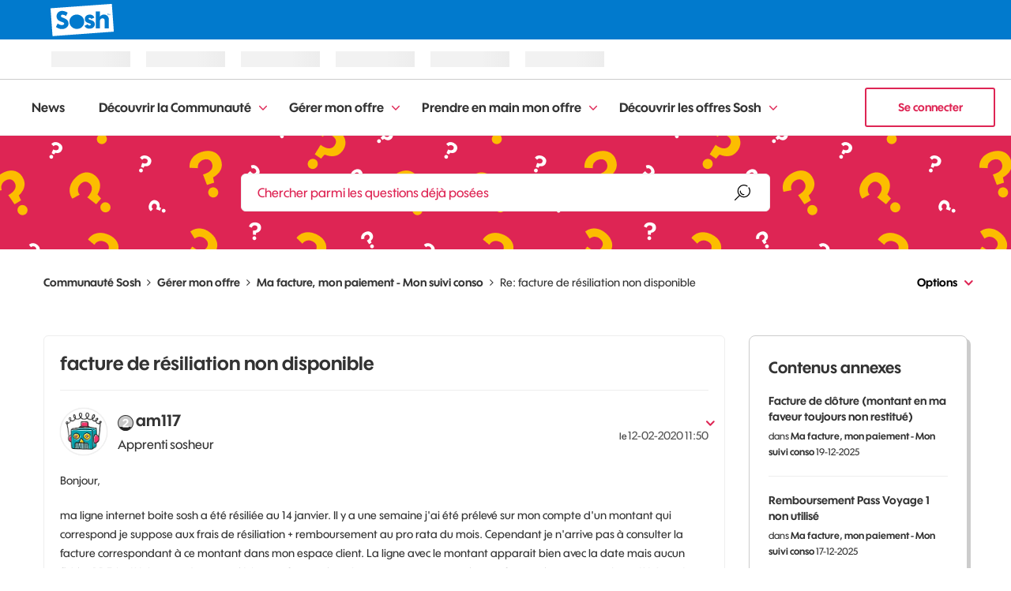

--- FILE ---
content_type: text/javascript; charset=utf-8
request_url: https://elcos.cdn.s.woopic.com/public/libs/kBec8pPi/common/js/elcos-jaffa.sosh.all.prod.iN5wrYfF.js
body_size: 103426
content:
window.o_Elcos?.reloadZema||(()=>{var e={643:function(e){e.exports=function(){"use strict";function e(e,n,t){return n in e?Object.defineProperty(e,n,{value:t,enumerable:!0,configurable:!0,writable:!0}):e[n]=t,e}function n(e,n){var t=Object.keys(e);if(Object.getOwnPropertySymbols){var o=Object.getOwnPropertySymbols(e);n&&(o=o.filter((function(n){return Object.getOwnPropertyDescriptor(e,n).enumerable}))),t.push.apply(t,o)}return t}function t(t){for(var o=1;o<arguments.length;o++){var i=null!=arguments[o]?arguments[o]:{};o%2?n(Object(i),!0).forEach((function(n){e(t,n,i[n])})):Object.getOwnPropertyDescriptors?Object.defineProperties(t,Object.getOwnPropertyDescriptors(i)):n(Object(i)).forEach((function(e){Object.defineProperty(t,e,Object.getOwnPropertyDescriptor(i,e))}))}return t}function o(e,n){if(null==e)return{};var t,o,i=function(e,n){if(null==e)return{};var t,o,i={},a=Object.keys(e);for(o=0;o<a.length;o++)t=a[o],n.indexOf(t)>=0||(i[t]=e[t]);return i}(e,n);if(Object.getOwnPropertySymbols){var a=Object.getOwnPropertySymbols(e);for(o=0;o<a.length;o++)t=a[o],n.indexOf(t)>=0||Object.prototype.propertyIsEnumerable.call(e,t)&&(i[t]=e[t])}return i}function i(e,n){return function(e){if(Array.isArray(e))return e}(e)||function(e,n){if(Symbol.iterator in Object(e)||"[object Arguments]"===Object.prototype.toString.call(e)){var t=[],o=!0,i=!1,a=void 0;try{for(var r,l=e[Symbol.iterator]();!(o=(r=l.next()).done)&&(t.push(r.value),!n||t.length!==n);o=!0);}catch(e){i=!0,a=e}finally{try{o||null==l.return||l.return()}finally{if(i)throw a}}return t}}(e,n)||function(){throw new TypeError("Invalid attempt to destructure non-iterable instance")}()}function a(e){return function(e){if(Array.isArray(e)){for(var n=0,t=new Array(e.length);n<e.length;n++)t[n]=e[n];return t}}(e)||function(e){if(Symbol.iterator in Object(e)||"[object Arguments]"===Object.prototype.toString.call(e))return Array.from(e)}(e)||function(){throw new TypeError("Invalid attempt to spread non-iterable instance")}()}function r(e){var n,t="algoliasearch-client-js-".concat(e.key),o=function(){return void 0===n&&(n=e.localStorage||window.localStorage),n},a=function(){return JSON.parse(o().getItem(t)||"{}")},r=function(e){o().setItem(t,JSON.stringify(e))},l=function(){var n=e.timeToLive?1e3*e.timeToLive:null,t=a(),o=Object.fromEntries(Object.entries(t).filter((function(e){return void 0!==i(e,2)[1].timestamp})));if(r(o),n){var l=Object.fromEntries(Object.entries(o).filter((function(e){var t=i(e,2)[1],o=(new Date).getTime();return!(t.timestamp+n<o)})));r(l)}};return{get:function(e,n){var t=arguments.length>2&&void 0!==arguments[2]?arguments[2]:{miss:function(){return Promise.resolve()}};return Promise.resolve().then((function(){l();var n=JSON.stringify(e);return a()[n]})).then((function(e){return Promise.all([e?e.value:n(),void 0!==e])})).then((function(e){var n=i(e,2),o=n[0],a=n[1];return Promise.all([o,a||t.miss(o)])})).then((function(e){return i(e,1)[0]}))},set:function(e,n){return Promise.resolve().then((function(){var i=a();return i[JSON.stringify(e)]={timestamp:(new Date).getTime(),value:n},o().setItem(t,JSON.stringify(i)),n}))},delete:function(e){return Promise.resolve().then((function(){var n=a();delete n[JSON.stringify(e)],o().setItem(t,JSON.stringify(n))}))},clear:function(){return Promise.resolve().then((function(){o().removeItem(t)}))}}}function l(e){var n=a(e.caches),t=n.shift();return void 0===t?{get:function(e,n){var t=arguments.length>2&&void 0!==arguments[2]?arguments[2]:{miss:function(){return Promise.resolve()}};return n().then((function(e){return Promise.all([e,t.miss(e)])})).then((function(e){return i(e,1)[0]}))},set:function(e,n){return Promise.resolve(n)},delete:function(e){return Promise.resolve()},clear:function(){return Promise.resolve()}}:{get:function(e,o){var i=arguments.length>2&&void 0!==arguments[2]?arguments[2]:{miss:function(){return Promise.resolve()}};return t.get(e,o,i).catch((function(){return l({caches:n}).get(e,o,i)}))},set:function(e,o){return t.set(e,o).catch((function(){return l({caches:n}).set(e,o)}))},delete:function(e){return t.delete(e).catch((function(){return l({caches:n}).delete(e)}))},clear:function(){return t.clear().catch((function(){return l({caches:n}).clear()}))}}}function s(){var e=arguments.length>0&&void 0!==arguments[0]?arguments[0]:{serializable:!0},n={};return{get:function(t,o){var i=arguments.length>2&&void 0!==arguments[2]?arguments[2]:{miss:function(){return Promise.resolve()}},a=JSON.stringify(t);if(a in n)return Promise.resolve(e.serializable?JSON.parse(n[a]):n[a]);var r=o(),l=i&&i.miss||function(){return Promise.resolve()};return r.then((function(e){return l(e)})).then((function(){return r}))},set:function(t,o){return n[JSON.stringify(t)]=e.serializable?JSON.stringify(o):o,Promise.resolve(o)},delete:function(e){return delete n[JSON.stringify(e)],Promise.resolve()},clear:function(){return n={},Promise.resolve()}}}function c(e){for(var n=e.length-1;n>0;n--){var t=Math.floor(Math.random()*(n+1)),o=e[n];e[n]=e[t],e[t]=o}return e}function u(e,n){return n?(Object.keys(n).forEach((function(t){e[t]=n[t](e)})),e):e}function m(e){for(var n=arguments.length,t=new Array(n>1?n-1:0),o=1;o<n;o++)t[o-1]=arguments[o];var i=0;return e.replace(/%s/g,(function(){return encodeURIComponent(t[i++])}))}var d={WithinQueryParameters:0,WithinHeaders:1};function p(e,n){var t=e||{},o=t.data||{};return Object.keys(t).forEach((function(e){-1===["timeout","headers","queryParameters","data","cacheable"].indexOf(e)&&(o[e]=t[e])})),{data:Object.entries(o).length>0?o:void 0,timeout:t.timeout||n,headers:t.headers||{},queryParameters:t.queryParameters||{},cacheable:t.cacheable}}var g={Read:1,Write:2,Any:3},f=1,h=2,b=3;function v(e){var n=arguments.length>1&&void 0!==arguments[1]?arguments[1]:f;return t(t({},e),{},{status:n,lastUpdate:Date.now()})}function y(e){return"string"==typeof e?{protocol:"https",url:e,accept:g.Any}:{protocol:e.protocol||"https",url:e.url,accept:e.accept||g.Any}}var w="GET",x="POST";function k(e,n){return Promise.all(n.map((function(n){return e.get(n,(function(){return Promise.resolve(v(n))}))}))).then((function(e){var t=e.filter((function(e){return function(e){return e.status===f||Date.now()-e.lastUpdate>12e4}(e)})),o=e.filter((function(e){return function(e){return e.status===b&&Date.now()-e.lastUpdate<=12e4}(e)})),i=[].concat(a(t),a(o));return{getTimeout:function(e,n){return(0===o.length&&0===e?1:o.length+3+e)*n},statelessHosts:i.length>0?i.map((function(e){return y(e)})):n}}))}function _(e,n,o,i){var r=[],l=function(e,n){if(e.method!==w&&(void 0!==e.data||void 0!==n.data)){var o=Array.isArray(e.data)?e.data:t(t({},e.data),n.data);return JSON.stringify(o)}}(o,i),s=function(e,n){var o=t(t({},e.headers),n.headers),i={};return Object.keys(o).forEach((function(e){var n=o[e];i[e.toLowerCase()]=n})),i}(e,i),c=o.method,u=o.method!==w?{}:t(t({},o.data),i.data),m=t(t(t({"x-algolia-agent":e.userAgent.value},e.queryParameters),u),i.queryParameters),d=0,p=function n(t,a){var u=t.pop();if(void 0===u)throw{name:"RetryError",message:"Unreachable hosts - your application id may be incorrect. If the error persists, contact support@algolia.com.",transporterStackTrace:O(r)};var p={data:l,headers:s,method:c,url:z(u,o.path,m),connectTimeout:a(d,e.timeouts.connect),responseTimeout:a(d,i.timeout)},g=function(e){var n={request:p,response:e,host:u,triesLeft:t.length};return r.push(n),n},f={onSuccess:function(e){return function(e){try{return JSON.parse(e.content)}catch(n){throw function(e,n){return{name:"DeserializationError",message:e,response:n}}(n.message,e)}}(e)},onRetry:function(o){var i=g(o);return o.isTimedOut&&d++,Promise.all([e.logger.info("Retryable failure",C(i)),e.hostsCache.set(u,v(u,o.isTimedOut?b:h))]).then((function(){return n(t,a)}))},onFail:function(e){throw g(e),function(e,n){var t=e.content,o=e.status,i=t;try{i=JSON.parse(t).message}catch(e){}return function(e,n,t){return{name:"ApiError",message:e,status:n,transporterStackTrace:t}}(i,o,n)}(e,O(r))}};return e.requester.send(p).then((function(e){return function(e,n){return function(e){var n=e.status;return e.isTimedOut||function(e){var n=e.isTimedOut,t=e.status;return!n&&!~~t}(e)||2!=~~(n/100)&&4!=~~(n/100)}(e)?n.onRetry(e):2==~~(e.status/100)?n.onSuccess(e):n.onFail(e)}(e,f)}))};return k(e.hostsCache,n).then((function(e){return p(a(e.statelessHosts).reverse(),e.getTimeout)}))}function A(e){var n={value:"Algolia for JavaScript (".concat(e,")"),add:function(e){var t="; ".concat(e.segment).concat(void 0!==e.version?" (".concat(e.version,")"):"");return-1===n.value.indexOf(t)&&(n.value="".concat(n.value).concat(t)),n}};return n}function z(e,n,t){var o=N(t),i="".concat(e.protocol,"://").concat(e.url,"/").concat("/"===n.charAt(0)?n.substr(1):n);return o.length&&(i+="?".concat(o)),i}function N(e){return Object.keys(e).map((function(n){return m("%s=%s",n,(t=e[n],"[object Object]"===Object.prototype.toString.call(t)||"[object Array]"===Object.prototype.toString.call(t)?JSON.stringify(e[n]):e[n]));var t})).join("&")}function O(e){return e.map((function(e){return C(e)}))}function C(e){var n=e.request.headers["x-algolia-api-key"]?{"x-algolia-api-key":"*****"}:{};return t(t({},e),{},{request:t(t({},e.request),{},{headers:t(t({},e.request.headers),n)})})}var E=function(e){var n=e.appId,o=function(e,n,t){var o={"x-algolia-api-key":t,"x-algolia-application-id":n};return{headers:function(){return e===d.WithinHeaders?o:{}},queryParameters:function(){return e===d.WithinQueryParameters?o:{}}}}(void 0!==e.authMode?e.authMode:d.WithinHeaders,n,e.apiKey),a=function(e){var n=e.hostsCache,t=e.logger,o=e.requester,a=e.requestsCache,r=e.responsesCache,l=e.timeouts,s=e.userAgent,c=e.hosts,u=e.queryParameters,m={hostsCache:n,logger:t,requester:o,requestsCache:a,responsesCache:r,timeouts:l,userAgent:s,headers:e.headers,queryParameters:u,hosts:c.map((function(e){return y(e)})),read:function(e,n){var t=p(n,m.timeouts.read),o=function(){return _(m,m.hosts.filter((function(e){return!!(e.accept&g.Read)})),e,t)};if(!0!==(void 0!==t.cacheable?t.cacheable:e.cacheable))return o();var a={request:e,mappedRequestOptions:t,transporter:{queryParameters:m.queryParameters,headers:m.headers}};return m.responsesCache.get(a,(function(){return m.requestsCache.get(a,(function(){return m.requestsCache.set(a,o()).then((function(e){return Promise.all([m.requestsCache.delete(a),e])}),(function(e){return Promise.all([m.requestsCache.delete(a),Promise.reject(e)])})).then((function(e){var n=i(e,2);return n[0],n[1]}))}))}),{miss:function(e){return m.responsesCache.set(a,e)}})},write:function(e,n){return _(m,m.hosts.filter((function(e){return!!(e.accept&g.Write)})),e,p(n,m.timeouts.write))}};return m}(t(t({hosts:[{url:"".concat(n,"-dsn.algolia.net"),accept:g.Read},{url:"".concat(n,".algolia.net"),accept:g.Write}].concat(c([{url:"".concat(n,"-1.algolianet.com")},{url:"".concat(n,"-2.algolianet.com")},{url:"".concat(n,"-3.algolianet.com")}]))},e),{},{headers:t(t(t({},o.headers()),{"content-type":"application/x-www-form-urlencoded"}),e.headers),queryParameters:t(t({},o.queryParameters()),e.queryParameters)}));return u({transporter:a,appId:n,addAlgoliaAgent:function(e,n){a.userAgent.add({segment:e,version:n})},clearCache:function(){return Promise.all([a.requestsCache.clear(),a.responsesCache.clear()]).then((function(){}))}},e.methods)},S=function(e){return function(n,t){return n.method===w?e.transporter.read(n,t):e.transporter.write(n,t)}},I=function(e){return function(n){var t=arguments.length>1&&void 0!==arguments[1]?arguments[1]:{};return u({transporter:e.transporter,appId:e.appId,indexName:n},t.methods)}},L=function(e){return function(n,o){var i=n.map((function(e){return t(t({},e),{},{params:N(e.params||{})})}));return e.transporter.read({method:x,path:"1/indexes/*/queries",data:{requests:i},cacheable:!0},o)}},T=function(e){return function(n,i){return Promise.all(n.map((function(n){var a=n.params,r=a.facetName,l=a.facetQuery,s=o(a,["facetName","facetQuery"]);return I(e)(n.indexName,{methods:{searchForFacetValues:j}}).searchForFacetValues(r,l,t(t({},i),s))})))}},P=function(e){return function(n,t,o){return e.transporter.read({method:x,path:m("1/answers/%s/prediction",e.indexName),data:{query:n,queryLanguages:t},cacheable:!0},o)}},M=function(e){return function(n,t){return e.transporter.read({method:x,path:m("1/indexes/%s/query",e.indexName),data:{query:n},cacheable:!0},t)}},j=function(e){return function(n,t,o){return e.transporter.read({method:x,path:m("1/indexes/%s/facets/%s/query",e.indexName,n),data:{facetQuery:t},cacheable:!0},o)}},D=1,R=2,U=3;function F(e,n,o){var i,a={appId:e,apiKey:n,timeouts:{connect:1,read:2,write:30},requester:{send:function(e){return new Promise((function(n){var t=new XMLHttpRequest;t.open(e.method,e.url,!0),Object.keys(e.headers).forEach((function(n){return t.setRequestHeader(n,e.headers[n])}));var o,i=function(e,o){return setTimeout((function(){t.abort(),n({status:0,content:o,isTimedOut:!0})}),1e3*e)},a=i(e.connectTimeout,"Connection timeout");t.onreadystatechange=function(){t.readyState>t.OPENED&&void 0===o&&(clearTimeout(a),o=i(e.responseTimeout,"Socket timeout"))},t.onerror=function(){0===t.status&&(clearTimeout(a),clearTimeout(o),n({content:t.responseText||"Network request failed",status:t.status,isTimedOut:!1}))},t.onload=function(){clearTimeout(a),clearTimeout(o),n({content:t.responseText,status:t.status,isTimedOut:!1})},t.send(e.data)}))}},logger:(i=U,{debug:function(e,n){return D>=i&&console.debug(e,n),Promise.resolve()},info:function(e,n){return R>=i&&console.info(e,n),Promise.resolve()},error:function(e,n){return console.error(e,n),Promise.resolve()}}),responsesCache:s(),requestsCache:s({serializable:!1}),hostsCache:l({caches:[r({key:"".concat("4.22.1","-").concat(e)}),s()]}),userAgent:A("4.22.1").add({segment:"Browser",version:"lite"}),authMode:d.WithinQueryParameters};return E(t(t(t({},a),o),{},{methods:{search:L,searchForFacetValues:T,multipleQueries:L,multipleSearchForFacetValues:T,customRequest:S,initIndex:function(e){return function(n){return I(e)(n,{methods:{search:M,searchForFacetValues:j,findAnswers:P}})}}}}))}return F.version="4.22.1",F}()},903:(e,n,t)=>{"use strict";t.d(n,{A:()=>g});var o=t(601),i=t.n(o),a=t(314),r=t.n(a),l=t(417),s=t.n(l),c=new URL(t(747),t.b),u=new URL(t(297),t.b),m=r()(i()),d=s()(c),p=s()(u);m.push([e.id,`.screen-reader-only{position:absolute;width:px2em(1);height:px2em(1);padding:0;margin:px2em(-1);overflow:hidden;clip:rect(0, 0, 0, 0);white-space:nowrap;border:0;font-size:.01px}.hidden{display:none !important}body.une-arche elcos-header,body.une-arche elcos-footer-zone{--body-has-arch: 1 }elcos-header{--mobile-phone-portrait-breakpoint: 30em;--mobile-768-breakpoint: 48em;--mobile-breakpoint: 64em;--tiny-desktop-1100-breakpoint: 68.75em;--small-desktop-1280-breakpoint: 80em}.gp *:focus-visible{outline-color:#f16e00 !important}.sosh *:focus-visible{outline-color:#fff !important}@font-face{font-family:"o-HelveticaNeue";src:url("//gp.cdn.woopic.com/fonts/HelvNeue55_W1G.eot?20201014");src:url("//gp.cdn.woopic.com/fonts/HelvNeue55_W1G.eot?20201014") format("embedded-opentype"),url("//gp.cdn.woopic.com/fonts/HelvNeue55_W1G.woff2?20201014") format("woff2"),url("//gp.cdn.woopic.com/fonts/HelvNeue55_W1G.woff?20201014") format("woff"),url("//gp.cdn.woopic.com/fonts/HelvNeue55_W1G.ttf?20201014") format("truetype"),url("//gp.cdn.woopic.com/fonts/HelvNeue55_W1G.svg?20201014#HelveticaNeueLTW07-55Roman") format("svg");font-weight:normal;font-style:normal;font-display:swap}@font-face{font-family:"o-HelveticaNeue";src:url("//gp.cdn.woopic.com/fonts/HelvNeue75_W1G.eot?20201014");src:url("//gp.cdn.woopic.com/fonts/HelvNeue75_W1G.eot?20201014") format("embedded-opentype"),url("//gp.cdn.woopic.com/fonts/HelvNeue75_W1G.woff2?20201014") format("woff2"),url("//gp.cdn.woopic.com/fonts/HelvNeue75_W1G.woff?20201014") format("woff"),url("//gp.cdn.woopic.com/fonts/HelvNeue75_W1G.ttf?20201014") format("truetype"),url("//gp.cdn.woopic.com/fonts/HelvNeue75_W1G.svg?20201014#HelveticaNeueLTW07-75Bold") format("svg");font-weight:bold;font-style:normal;font-display:swap}@font-face{font-family:"Sosh Medium";font-style:normal;font-weight:400;src:url("//gp.cdn.woopic.com/fonts/Sosh-Medium.woff2") format("woff2"),url("//gp.cdn.woopic.com/fonts/Sosh-Medium.woff") format("woff")}@font-face{font-family:"Sosh Medium";font-style:normal;font-weight:700;src:url("//gp.cdn.woopic.com/fonts/Sosh-Bold.woff2") format("woff2"),url("//gp.cdn.woopic.com/fonts/Sosh-Bold.woff") format("woff")}@font-face{font-family:"Sosh Bold";font-style:normal;font-weight:700;src:url("//gp.cdn.woopic.com/fonts/Sosh-Bold.woff2") format("woff2"),url("//gp.cdn.woopic.com/fonts/Sosh-Bold.woff") format("woff")}.sosh *{font-family:"Sosh Medium",Arial,sans-serif;font-weight:400}.icon.logo-orange-small:before{content:"";background-image:url("https://c.woopic.com/small-logo-orange.svg");width:1.125em;height:1.125em;background-repeat:no-repeat}@font-face{font-family:"elcos-embedded-icons";src:url(${d}) format("woff");font-weight:normal;font-style:normal}.icon:before,.icon:after{font-family:"elcos-embedded-icons";font-style:normal;font-weight:normal;speak:none;display:inline-block;width:1em;text-align:center;font-variant:normal;text-transform:none;-webkit-font-smoothing:antialiased;-moz-osx-font-smoothing:grayscale}.icon:before{content:var(--icon)}.icon.after:before{content:none}.icon.after:before{content:none}.icon.after:after{content:var(--icon)}.icon.arrow-right{--icon: ""}.icon.confirmation-tick{--icon: ""}.icon.error{--icon: ""}.icon.info{--icon: ""}.icon.warning{--icon: ""}.gp .icon.accessibilite{--icon: ""}.gp .icon.accessories{--icon: ""}.gp .icon.assistance{--icon: ""}.gp .icon.avantage-client{--icon: ""}.gp .icon.avatar{--icon: ""}.gp .icon.bons-plans{--icon: ""}.gp .icon.boutique{--icon: ""}.gp .icon.burger{--icon: ""}.gp .icon.bvld{--icon: ""}.gp .icon.calendar{--icon: ""}.gp .icon.contact{--icon: ""}.gp .icon.contacts{--icon: ""}.gp .icon.contrat{--icon: ""}.gp .icon.delete{--icon: ""}.gp .icon.equipement-tv{--icon: ""}.gp .icon.exit{--icon: ""}.gp .icon.facebook{--icon: ""}.gp .icon.fibre{--icon: ""}.gp .icon.forum{--icon: ""}.gp .icon.instagram{--icon: ""}.gp .icon.internet{--icon: ""}.gp .icon.keypad{--icon: ""}.gp .icon.link{--icon: ""}.gp .icon.linkedin{--icon: ""}.gp .icon.livebox{--icon: ""}.gp .icon.livraison{--icon: ""}.gp .icon.mail{--icon: ""}.gp .icon.maison-protegee{--icon: ""}.gp .icon.manette{--icon: ""}.gp .icon.moment-de-vie{--icon: ""}.gp .icon.musique{--icon: ""}.gp .icon.news{--icon: ""}.gp .icon.notification{--icon: ""}.gp .icon.options{--icon: ""}.gp .icon.orange-accompagne{--icon: ""}.gp .icon.parametre{--icon: ""}.gp .icon.parental-control{--icon: ""}.gp .icon.payement2{--icon: ""}.gp .icon.payment{--icon: ""}.gp .icon.phone-sim{--icon: ""}.gp .icon.phone{--icon: ""}.gp .icon.pin-geoloc{--icon: ""}.gp .icon.pinterest{--icon: ""}.gp .icon.replay{--icon: ""}.gp .icon.reseaux{--icon: ""}.gp .icon.retour{--icon: ""}.gp .icon.search{--icon: ""}.gp .icon.securite{--icon: ""}.gp .icon.service5g{--icon: ""}.gp .icon.sim{--icon: ""}.gp .icon.svod{--icon: ""}.gp .icon.sync{--icon: ""}.gp .icon.telephone{--icon: ""}.gp .icon.tiktok{--icon: ""}.gp .icon.tool{--icon: ""}.gp .icon.tv{--icon: ""}.gp .icon.vod{--icon: ""}.gp .icon.voicemail{--icon: ""}.gp .icon.x-com{--icon: ""}.gp .icon.youtube{--icon: ""}.sosh .icon.aide{--icon: ""}.sosh .icon.avatar{--icon: ""}.sosh .icon.burger{--icon: ""}.sosh .icon.camion{--icon: ""}.sosh .icon.chevron-double{--icon: ""}.sosh .icon.cloche{--icon: ""}.sosh .icon.deconnexion{--icon: ""}.sosh .icon.delete{--icon: ""}.sosh .icon.double-underline{--icon: ""}.sosh .icon.facture{--icon: ""}.sosh .icon.sim{--icon: ""}.button-comp{padding:9px 20px 5px 20px;cursor:pointer;text-decoration:none;white-space:nowrap;color:#fff;border:solid 2px #fff;background-color:#000;font-size:inherit;font-weight:inherit;outline:none;outline-offset:4px !important;transition:outline-offset .15s ease-in-out !important}.button-comp:focus-visible{outline-width:2px;outline-style:solid;outline-offset:0px !important}.button-comp:active{color:#000;outline:none;background-color:#fff}button.as-link{border:none;background:unset;padding:0;font-family:inherit}a,button.as-link{display:inline-block;clear:both;cursor:pointer;text-decoration:none;color:#fff;outline:none;outline-offset:6px !important;transition:outline-offset .15s ease-in-out !important}a.sosh,button.as-link.sosh{color:#000}a:focus-visible,button.as-link:focus-visible{outline-width:2px;outline-style:solid;outline-offset:2px !important}a:hover,a:focus-visible,button.as-link:hover,button.as-link:focus-visible{text-decoration:underline;color:#ccc}a:hover.sosh,a:focus-visible.sosh,button.as-link:hover.sosh,button.as-link:focus-visible.sosh{color:#017acd;text-decoration:none;font-weight:700}a:active,button.as-link:active{text-decoration:underline;color:#f16e00}a:active.sosh,button.as-link:active.sosh{color:#017acd}a em,button.as-link em{color:#ff7900;font-style:normal}a.link-icon-text{font-size:1em;font-weight:700}a.link-icon-text:before{margin-right:.375em;vertical-align:middle;font-size:1.875em}i{font-style:normal}.morpheus-search{font-family:"o-HelveticaNeue",Helvetica,Arial,sans-serif;color:#fff;margin:0;padding:.9375em;background:#272727;border:none;width:19.25em}.morpheus-search.mobile{position:absolute;left:0;right:0;top:100%;width:100%;z-index:9999;padding:0}.morpheus-search form{position:relative;display:flex;align-items:center;background:#272727;height:2.375em}.morpheus-search form button{display:none;position:absolute;right:0;border:0;padding:0;width:1.125em;height:1.125em;cursor:pointer;background:rgba(0,0,0,0);color:#ccc;font-size:inherit;outline:none;outline-offset:8px !important;transition:outline-offset .15s ease-in-out !important}.morpheus-search form button:focus-visible{outline-width:2px;outline-style:solid;outline-offset:4px !important}.morpheus-search form button[type=submit]{pointer-events:none;right:1.25em}.morpheus-search form button.ghost{display:flex}.morpheus-search form button i::before{font-size:1.125em}.morpheus-search form .search-input{font-family:inherit;font-size:.875em;background:none;border:0 none;height:100%;width:100%;color:#fff;outline:none !important;cursor:text;padding:0}.morpheus-search form .search-input::placeholder{color:#ccc;font-weight:400;opacity:1}.morpheus-search form button[type=reset],.morpheus-search form button[type=submit]{padding:.4em;justify-content:center;align-items:center}.morpheus-search form .clear[type=reset]{display:none}.morpheus-search form button[type=reset]{right:3.3125em}.morpheus-search form button[type=reset] i{font-size:1.25em}.morpheus-search form button[type=reset][aria-hidden=true]{display:none !important}.morpheus-search form .spotlight-hit-results{display:none;position:absolute;list-style:none;top:calc(100% + 1px);right:0;left:0;margin:0;padding:.625em 0;z-index:9999;overflow:auto;border:none;background:#272727}.morpheus-search form .spotlight-hit-results .spotlight-hit-results-title{color:#fff;padding:5px 15px;font-size:16px;font-weight:700;line-height:22px;border-bottom:solid 1px #333;min-height:2.375em;display:flex;align-items:center}@media(max-width: 64em){.morpheus-search form .spotlight-hit-results .spotlight-hit-results-title{min-height:3.0625em}}.morpheus-search form .spotlight-hit-results li:first-of-type+.spotlight-hit-result{display:none;visibility:hidden;height:0}.morpheus-search form .spotlight-hit-results .spotlight-hit-result{line-height:initial;overflow:hidden;white-space:nowrap;text-overflow:ellipsis;cursor:pointer;color:#fff;display:flex;align-items:center;min-height:2.4375em}.morpheus-search form .spotlight-hit-results .spotlight-hit-result i.search.icon{position:absolute;left:.875em;font-size:1.25em;pointer-events:none}.morpheus-search form .spotlight-hit-results .spotlight-hit-result a{overflow:hidden;text-overflow:ellipsis;box-sizing:border-box;vertical-align:middle;text-decoration:none;width:100%;font-size:1em;padding:.3125em 2.8125em;color:#fff}.morpheus-search form .spotlight-hit-results .spotlight-hit-result a em{font-weight:normal;color:inherit}.morpheus-search form .spotlight-hit-results .spotlight-hit-result a em+span{font-weight:bold}.morpheus-search form .spotlight-hit-results .spotlight-hit-result a img{display:block;float:left;margin-right:.625em;width:2.5em;height:3.375em}.morpheus-search form .spotlight-hit-results .spotlight-hit-result a p{display:block;margin:.125em 0;font-weight:normal;color:#aaa}.morpheus-search form .search-box-overlay{--offset-height: calc(100vh - 100%);position:absolute;left:0;right:0;background:#272727;z-index:2;top:100%;height:var(--offset-height);display:none;border-top:solid 1px #fff;box-sizing:border-box}.morpheus-search:focus-within,.morpheus-search.forced-open{background:#272727}.morpheus-search:focus-within form,.morpheus-search.forced-open form{border:none !important}.morpheus-search:focus-within form .close-mobile,.morpheus-search.forced-open form .close-mobile{display:block;position:unset;width:1.5em;height:1.5em;font-size:16px;border:none !important;outline:none !important;background:rgba(0,0,0,0)}.morpheus-search:focus-within form button[type=submit],.morpheus-search.forced-open form button[type=submit]{display:flex;pointer-events:auto}.morpheus-search:focus-within form button[type=submit].ghost,.morpheus-search.forced-open form button[type=submit].ghost{display:none}.morpheus-search:focus-within form .clear,.morpheus-search.forced-open form .clear{display:flex}.morpheus-search:focus-within form .spotlight-hit-results,.morpheus-search.forced-open form .spotlight-hit-results{display:block}.morpheus-search:focus-within form .search-box-overlay,.morpheus-search.forced-open form .search-box-overlay{display:block}@media(max-width: 64em){.morpheus-search:focus-within,.morpheus-search.forced-open{height:3.125em;padding:0;margin-bottom:1.125em}.morpheus-search:focus-within form,.morpheus-search.forced-open form{height:100%;width:100%}.morpheus-search:focus-within form .close-mobile,.morpheus-search.forced-open form .close-mobile{border-right:1px solid #333 !important;margin:3px 0 3px 15px;padding-right:15px;width:unset;height:unset}.morpheus-search:focus-within form .close-mobile i,.morpheus-search.forced-open form .close-mobile i{outline:none;outline-offset:4px !important;transition:outline-offset .15s ease-in-out !important}.morpheus-search:focus-within form .close-mobile i::before,.morpheus-search.forced-open form .close-mobile i::before{transform:translate(-1px, 1px) rotate(180deg)}.morpheus-search:focus-within form .close-mobile:focus-visible i,.morpheus-search.forced-open form .close-mobile:focus-visible i{outline:2px solid #f16e00 !important;outline-offset:2px !important}.morpheus-search:focus-within form .search-input,.morpheus-search.forced-open form .search-input{padding-left:.875em;padding-right:3em;font-size:1em}.morpheus-search:focus-within form .spotlight-hit-results,.morpheus-search.forced-open form .spotlight-hit-results{padding-top:0;max-height:var(--offset-height)}.morpheus-search:focus-within form .spotlight-hit-results .spotlight-hit-result,.morpheus-search.forced-open form .spotlight-hit-results .spotlight-hit-result{border-bottom:solid 1px #333;min-height:3.0625em;display:flex;align-items:center;padding:0}.morpheus-search:focus-within form .spotlight-hit-results .spotlight-hit-result a,.morpheus-search.forced-open form .spotlight-hit-results .spotlight-hit-result a{padding:.3125em .9375em .3125em 2.8125em !important;line-height:1.375em}.morpheus-search:focus-within form .spotlight-hit-results .spotlight-hit-result:hover,.morpheus-search:focus-within form .spotlight-hit-results .spotlight-hit-result:focus-within,.morpheus-search:focus-within form .spotlight-hit-results .spotlight-hit-result:focus,.morpheus-search:focus-within form .spotlight-hit-results .spotlight-hit-result:focus-visible,.morpheus-search:focus-within form .spotlight-hit-results .spotlight-hit-result[data-active=true],.morpheus-search.forced-open form .spotlight-hit-results .spotlight-hit-result:hover,.morpheus-search.forced-open form .spotlight-hit-results .spotlight-hit-result:focus-within,.morpheus-search.forced-open form .spotlight-hit-results .spotlight-hit-result:focus,.morpheus-search.forced-open form .spotlight-hit-results .spotlight-hit-result:focus-visible,.morpheus-search.forced-open form .spotlight-hit-results .spotlight-hit-result[data-active=true]{background:#555}.morpheus-search:focus-within form .search-box-overlay,.morpheus-search.forced-open form .search-box-overlay{display:block}}@media(max-width: 68.75em){.morpheus-search{width:15em}}@media(max-width: 64em){.morpheus-search{width:auto}}@media(min-width: 64.0625em){.morpheus-search{height:2.875em;padding:0;border:solid 1px #555}.morpheus-search form{height:100%;width:auto;border:1px solid rgba(0,0,0,0)}.morpheus-search form button{color:#fff}.morpheus-search form .close-mobile{display:none}.morpheus-search form .search-input{padding:.84375em .9375em}.morpheus-search form .spotlight-hit-results{border:solid 1px #555;top:100%}.morpheus-search form .spotlight-hit-results .spotlight-hit-result a{padding:.4375em .9375em .625em 2.8125em;color:#000}.morpheus-search form .search-box-overlay{display:none !important}.morpheus-search:focus-within{border:none}.morpheus-search:focus-within form{background:#fff;border-color:#555}.morpheus-search:focus-within form button[type=reset],.morpheus-search:focus-within form button[type=submit]{display:flex;color:#000}.morpheus-search:focus-within form .close-mobile{display:none !important}.morpheus-search:focus-within form .search-input{padding-right:4.5em;font-weight:700;color:#000;border:solid 1px #555}.morpheus-search:focus-within form .search-input::placeholder{color:#333}.morpheus-search:focus-within form .spotlight-hit-results{background-color:#fff;border:solid 1px #555;padding-top:.5em;padding-bottom:.5em}.morpheus-search:focus-within form .spotlight-hit-results li.spotlight-hit-results-title{color:#555;font-size:.875em;line-height:1.25em;border:none}.morpheus-search:focus-within form .spotlight-hit-results li.spotlight-hit-result:hover,.morpheus-search:focus-within form .spotlight-hit-results li.spotlight-hit-result:focus-within,.morpheus-search:focus-within form .spotlight-hit-results li.spotlight-hit-result:focus,.morpheus-search:focus-within form .spotlight-hit-results li.spotlight-hit-result:focus-visible,.morpheus-search:focus-within form .spotlight-hit-results li.spotlight-hit-result[data-active=true]{background:#f4f4f4}.morpheus-search:focus-within form .spotlight-hit-results li.spotlight-hit-result .icon.search{color:#000}.morpheus-search:focus-within form .spotlight-hit-results li.spotlight-hit-result a{padding:.3125em 2.8125em;font-size:1em;line-height:1.375em}}.band{display:block;width:100%;box-sizing:border-box;background-color:#000;color:#fff;font-family:o-HelveticaNeue,Arial,sans-serif;padding:1.25em calc(3.75em + (100% - 90em)/2)}@media(max-width: 90em){.band{padding:1.25em 3.75em}}@media(max-width: 80em){.band{padding:1.25em 3.4375em}}@media(max-width: 64em){.band{padding:.625em 2.9375em}}@media(max-width: 48em){.band{padding:.625em 1.6875em}}@media(max-width: 30em){.band{padding:.625em .9375em}}.band.is-layer-open,.band.is-navigation-open,.band.is-overlay-visible{z-index:99980}.band.is-layer-open.has-layer,.band.is-navigation-open.has-layer,.band.is-overlay-visible.has-layer{z-index:99990}.band.is-layer-open.under-overlay,.band.is-navigation-open.under-overlay,.band.is-overlay-visible.under-overlay{z-index:99800}.band.gp{background-color:#000;color:#fff}.band.sosh{background-color:#017acd;color:#fff;padding-top:0;padding-bottom:0;min-height:3.125em}.maze.changed{position:relative;width:0;height:100%;overflow:visible;font-size:16px;font-weight:normal;cursor:default}.maze.changed button{font-size:inherit;position:absolute;left:0;top:100%;transform:translate(-25%, -50%);width:1.125em;height:1.125em;border-radius:.5625em;background-color:#ff7900;color:#fff;padding:0;overflow:hidden;border:none;display:flex;align-items:center;justify-content:center;cursor:pointer;transition:transform .2s ease-in-out}.maze.changed button.icon:before{font-size:.625em;display:block}.maze.changed button:hover{transform:translate(-25%, -50%) scale(1.2)}.maze.changed .changeLayer{position:absolute;left:0;top:100%;width:18.75em;background-color:#fff;color:#000;padding:1.25em;transform:translateX(calc(-50% + 0.3125em)) translateY(0.6875em);box-shadow:0 0em 1em rgba(0,0,0,.3);z-index:100000000}.maze.changed .changeLayer:before{content:"";position:absolute;top:-0.3125em;left:50%;transform:translateX(-50%);border-left:.3125em solid rgba(0,0,0,0);border-right:.3125em solid rgba(0,0,0,0);border-bottom:.3125em solid #fff}.maze.changed .changeLayer h2{font-size:1.25em;margin-top:0}.maze.changed .changeLayer div.indent{margin-left:1.875em}.maze.changed .changeLayer label{font-weight:normal}.maze.changed .changeLayer div{font-weight:bold}.band{display:block;position:relative;color:#fff;border-top:1px solid #555;background-color:#000;font-family:o-HelveticaNeue,Arial,sans-serif}@media(max-width: 48em){.band{border-top:none;padding-top:.9375em;padding-bottom:.9375em}.band:before{content:"";display:block;position:absolute;top:0;left:1.6875em;right:1.6875em;height:0;border-top:solid .0625em #555}}@media(max-width: 48em)and (max-width: 30em){.band:before{left:.9375em;right:.9375em}}.band .hidden{display:none}.band .light-mode{color:#000;background-color:#fff}.band.sosh{background-color:#333;font-size:.8125em;color:#fff}.push-boutique .board{display:flex;align-items:center;background-color:rgba(255,255,255,.1);padding:1.875em 2.5em;background-image:url(${p});background-repeat:no-repeat;background-size:contain;background-position:center right}.push-boutique .board.reunion,.push-boutique .board.mayotte,.push-boutique .board.caraibe{background-image:none}.push-boutique .board.reunion .button,.push-boutique .board.mayotte .button,.push-boutique .board.caraibe .button{margin-right:0}@media(max-width: 64em){.push-boutique .board.reunion .button,.push-boutique .board.mayotte .button,.push-boutique .board.caraibe .button{margin:auto}}.push-boutique .board .title{font-size:1.75em;line-height:1.0714285714em;font-weight:bold}.push-boutique .board .title em{color:#f16e00;font-style:normal}.push-boutique .board .title .subtitle{font-size:.6428571429em;font-weight:normal;line-height:.8571428571em;margin-top:.5357142857em}.push-boutique .board .button{padding:.875em 2.8125em;font-size:1em;border:solid .0625em #fff;margin-left:auto;margin-right:11.125em;text-decoration:none;white-space:nowrap;height:1em;box-sizing:content-box;line-height:1em}.push-boutique .board .button:hover,.push-boutique .board .button:focus{text-decoration:none}@media(max-width: 80em){.push-boutique .board{background-position:calc(100% + 3.75em) center}.push-boutique .board .button{margin-right:5.1875em}}@media(max-width: 64em){.push-boutique .board{flex-wrap:wrap;gap:1.25em;justify-content:center;background-image:none}.push-boutique .board .title{flex-grow:1;flex-basis:100%;text-align:center}.push-boutique .board .button{margin:auto}}@media(max-width: 48em){.push-boutique .board{padding:1.875em .5em}.push-boutique .board .title{font-size:1.25em;line-height:1.5em}.push-boutique .board .title .subtitle{font-size:.7em;line-height:1.2em;margin-top:.75em}}.redirection{display:flex;flex-wrap:wrap;gap:1.875em}@media(max-width: 22.5em){.redirection{flex-direction:column;gap:1.25em}}.redirection a{font-size:.875em;display:flex;align-items:center;white-space:nowrap;text-decoration:none}.redirection a:active span,.redirection a:focus-visible span,.redirection a:focus-within span{text-decoration:underline}.redirection a:before{font-size:1em;margin-right:.375em}.apps-et-reseaux{display:flex;flex-wrap:wrap;gap:2.5em}.apps-et-reseaux .app-stores.element{position:relative}.apps-et-reseaux .app-stores.element ul li a{display:inline-flex;border:solid .0625em #fff;border-radius:.3125em;padding:.3125em .4375em;min-height:2.4375em;min-width:6.25em;box-sizing:border-box;justify-content:center;align-content:center}@media(max-width: 22.5em){.apps-et-reseaux .app-stores.element ul{flex-wrap:wrap;height:auto;justify-content:left}}@media(max-width: 48em){.apps-et-reseaux .app-stores.element{width:100%;flex-direction:row;flex-wrap:wrap;align-items:center}.apps-et-reseaux .app-stores.element .title{margin-right:auto}}.apps-et-reseaux .reseaux-sociaux.element{margin-left:auto}.apps-et-reseaux .reseaux-sociaux.element ul li a{width:1.625em;height:1.625em;text-align:center;text-decoration:none;color:#fff;border:none;border-radius:50%;background-color:#000;font-size:1.125em;line-height:1.6em}.apps-et-reseaux .reseaux-sociaux.element ul li a.facebook:hover,.apps-et-reseaux .reseaux-sociaux.element ul li a.facebook:focus{background-color:#45619d;border-color:#45619d}.apps-et-reseaux .reseaux-sociaux.element ul li a.twitter:hover,.apps-et-reseaux .reseaux-sociaux.element ul li a.twitter:focus{background-color:#55acee;border-color:#55acee}.apps-et-reseaux .reseaux-sociaux.element ul li a.x-com:before{top:.0625em;left:.0625em;font-size:.9em}.apps-et-reseaux .reseaux-sociaux.element ul li a.x-com:hover,.apps-et-reseaux .reseaux-sociaux.element ul li a.x-com:focus{color:#000;background-color:#fff;border-color:#000}.apps-et-reseaux .reseaux-sociaux.element ul li a.pinterest:hover,.apps-et-reseaux .reseaux-sociaux.element ul li a.pinterest:focus{background-color:#bf1720;border-color:#bf1720}.apps-et-reseaux .reseaux-sociaux.element ul li a.instagram:hover,.apps-et-reseaux .reseaux-sociaux.element ul li a.instagram:focus{background-color:#fff;border-color:#fff;color:#000}.apps-et-reseaux .reseaux-sociaux.element ul li a.linkedin:hover,.apps-et-reseaux .reseaux-sociaux.element ul li a.linkedin:focus{background-color:#007bb6;border-color:#007bb6}.apps-et-reseaux .reseaux-sociaux.element ul li a.youtube:hover,.apps-et-reseaux .reseaux-sociaux.element ul li a.youtube:focus{background-color:red;border-color:red}.apps-et-reseaux .reseaux-sociaux.element ul li a.tiktok:hover,.apps-et-reseaux .reseaux-sociaux.element ul li a.tiktok:focus{background-color:#fff;border-color:#fff;color:#000}.apps-et-reseaux .reseaux-sociaux.element ul li a:hover{color:#fff}.apps-et-reseaux .reseaux-sociaux.element ul li a:before{display:inline-flex;align-items:center}@media(max-width: 48em){.apps-et-reseaux .reseaux-sociaux.element{margin-left:initial;flex-direction:row;min-height:initial}}.apps-et-reseaux div.element{display:flex;gap:.625em;flex-direction:column}.apps-et-reseaux div.element .title{font-weight:700;font-size:1em;margin:0;white-space:nowrap}.apps-et-reseaux div.element ul{list-style-type:none;margin:0;padding:0;display:flex;gap:1.125em;height:3.125em;justify-content:center;align-items:center}.apps-et-reseaux div.element ul li a{display:inline-block}@media(max-width: 48em){.apps-et-reseaux{flex-direction:column}.apps-et-reseaux>div{position:relative;margin-left:0;flex-direction:row;align-items:center;flex-wrap:wrap;justify-content:space-between}.apps-et-reseaux>div:before{content:"";display:block;position:absolute;width:100%;height:0;border-top:solid .0625em #555;top:-1.25em}.apps-et-reseaux>div:first-of-type:before{display:none}}.escda{display:flex;align-content:center;justify-content:center}.escda a.escda-link{display:flex;max-width:25em;gap:1.875em;align-items:center}@media(max-width: 22.5em){.escda a.escda-link{gap:.625em}}.escda a.escda-link img{width:4em}.liens-legaux a,.liens-legaux span{display:inline-block;font-size:.875em}.gp.liens-legaux{display:flex;justify-content:center}.gp.liens-legaux .size-limit{display:flex;gap:.625em 1.875em;justify-content:center;align-items:center;flex-wrap:wrap;max-width:64em}.gp.liens-legaux .size-limit a{white-space:nowrap}.gp.liens-legaux .size-limit a b{white-space:nowrap;font-weight:inherit}.gp.liens-legaux .size-limit span.separator{display:inline-block;width:0;height:1em;border-left:solid 1px #555}.gp.liens-legaux .size-limit .non-breakable{white-space:nowrap;display:inline-flex;gap:.625em 1.875em}.gp.liens-legaux .size-limit .non-breakable a{font-size:inherit}@media(max-width: 48em){.gp.liens-legaux .size-limit{display:block;columns:2;width:100%}.gp.liens-legaux .size-limit .non-breakable{display:block}.gp.liens-legaux .size-limit .non-breakable a{display:block}.gp.liens-legaux .size-limit span.separator{display:none}.gp.liens-legaux .size-limit a,.gp.liens-legaux .size-limit span{display:block;margin:0 0 1.25em 0;white-space:normal}}@media(max-width: 22.5em){.gp.liens-legaux .size-limit{columns:1}.gp.liens-legaux .size-limit a,.gp.liens-legaux .size-limit span{display:block;margin:0 0 1.25em 0;white-space:normal}}.liens-legaux.sosh{display:flex;justify-content:center;padding-top:1.25em;padding-bottom:1.25em}@media screen and (max-width: 48em){.liens-legaux.sosh{justify-content:normal}}.liens-legaux.sosh .size-limit{display:flex;gap:.625em 1.875em;justify-content:center;align-items:center;flex-wrap:wrap;max-width:64em}@media screen and (max-width: 48em){.liens-legaux.sosh .size-limit{flex-direction:column;font-size:1.0625em;align-items:normal}.liens-legaux.sosh .size-limit .non-breakable{flex-direction:column}}.liens-legaux.sosh .size-limit a{font-size:1em;white-space:nowrap}.liens-legaux.sosh .size-limit a b{white-space:nowrap;font-weight:inherit}.liens-legaux.sosh .size-limit .non-breakable{font-size:1em;white-space:nowrap;display:inline-flex;gap:.625em 1.875em}.liens-legaux.sosh .size-limit .non-breakable a{font-size:inherit}.liens-legaux.sosh .separator,.liens-legaux.sosh .copyright{display:none}.liens-legaux-compact.band{position:relative;margin:0;padding:0;border-top:none}.liens-legaux-compact.band.dark-mode{color:#fff;border-top:solid 2px #000;background-color:#000}.liens-legaux-compact.band.light-mode{color:#000;background-color:#fff;border-top:solid 1px #ccc;border-bottom:solid 1px #ccc}.liens-legaux-compact.band.light-mode a{color:#000;background-color:#fff}.liens-legaux-compact.band.light-mode.compact-list{border-top:solid 2px #ccc}.liens-legaux-compact .compact-list{width:100%;margin:0;padding:0;background-color:#000;border-top:2px solid #000}.liens-legaux-compact .compact-list a{display:block;box-sizing:border-box;width:100%;padding:10px 15px;color:#fff;font-weight:700;line-height:1.5;font-size:.875em;outline:none;outline-offset:-2px !important;transition:outline-offset .15s ease-in-out !important}.liens-legaux-compact .compact-list a.sticky{background-color:#fff;color:#000}.liens-legaux-compact .compact-list a.hidden{display:none}.liens-legaux-compact .compact-list a:hover,.liens-legaux-compact .compact-list a:focus{text-decoration:underline}.liens-legaux-compact .compact-list a:focus-visible{outline-width:2px;outline-style:solid;outline-offset:-6px !important}.liens-legaux-compact .band-button{display:block;width:100%;padding:0 15px;cursor:pointer;text-align:left;color:inherit;border:none;background-color:inherit;font-size:14px;font-weight:700;line-height:40px;outline:none;outline-offset:-2px !important;transition:outline-offset .15s ease-in-out !important}.liens-legaux-compact .band-button:before{float:right;font-size:1.625em;transform:rotate(270deg)}.liens-legaux-compact .band-button[aria-expanded=true]:before{transform:rotate(90deg)}.liens-legaux-compact .band-button:focus-visible{outline-width:2px;outline-style:solid;outline-offset:-6px !important}.sitemap{display:flex}.sitemap div.categories{display:grid;width:100%;gap:1.25em 1.25em;grid-auto-rows:min-content}.sitemap div.categories h3{grid-row:1;margin:0}.sitemap div.categories ul.category-items{grid-row:2;list-style-type:none;margin:0;padding:0;display:flex;flex-direction:column;gap:1.125em}.sitemap div.categories ul.category-items li>a{display:flex;align-items:first baseline;font-size:.875em;font-weight:initial}.sitemap div.categories ul.category-items li>a.link-icon-text:before{font-size:.875em;margin-right:.375em;flex-shrink:0}@media screen and (max-width: 48em){.sitemap div.categories{margin:0;padding:0;display:flex;justify-content:space-between;flex-direction:column;gap:0}.sitemap div.categories button{position:relative;background:none;border:none;color:#fff;text-align:left;font-size:1em;font-weight:700;line-height:1.2;display:flex;padding:.3125em;margin-top:.3125em;margin-bottom:.3125em;margin-left:-0.3125em;margin-right:-0.3125em;cursor:pointer;outline:none;outline-offset:0 !important;transition:outline-offset .15s ease-in-out !important}.sitemap div.categories button:after{transform:rotate(90deg);margin-left:auto;color:#f16e00}.sitemap div.categories button:focus-visible{outline-width:2px;outline-style:solid;outline-offset:-4px !important}.sitemap div.categories button:before{content:"";position:absolute;bottom:-0.3125em;left:.3125em;width:calc(100% - .625em);border-bottom:solid 1px #f4f4f4}.sitemap div.categories button[aria-expanded=true]:after{transform:rotate(-90deg)}.sitemap div.categories button[aria-expanded=true]:before{border-bottom:none}.sitemap div.categories ul.category-items{display:none}.sitemap div.categories ul.category-items.is-selected{display:flex;padding:.625em 0 1.25em 0;border-bottom:solid 1px #f4f4f4}}`,""]);const g=m},673:(e,n,t)=>{"use strict";t.d(n,{A:()=>d});var o=t(601),i=t.n(o),a=t(314),r=t.n(a),l=t(417),s=t.n(l),c=new URL(t(747),t.b),u=r()(i()),m=s()(c);u.push([e.id,`.screen-reader-only{position:absolute;width:px2em(1);height:px2em(1);padding:0;margin:px2em(-1);overflow:hidden;clip:rect(0, 0, 0, 0);white-space:nowrap;border:0;font-size:.01px}.hidden{display:none !important}body.une-arche elcos-header,body.une-arche elcos-footer-zone{--body-has-arch: 1 }elcos-header{--mobile-phone-portrait-breakpoint: 30em;--mobile-768-breakpoint: 48em;--mobile-breakpoint: 64em;--tiny-desktop-1100-breakpoint: 68.75em;--small-desktop-1280-breakpoint: 80em}.gp *:focus-visible{outline-color:#f16e00 !important}.sosh *:focus-visible{outline-color:#fff !important}@font-face{font-family:"o-HelveticaNeue";src:url("//gp.cdn.woopic.com/fonts/HelvNeue55_W1G.eot?20201014");src:url("//gp.cdn.woopic.com/fonts/HelvNeue55_W1G.eot?20201014") format("embedded-opentype"),url("//gp.cdn.woopic.com/fonts/HelvNeue55_W1G.woff2?20201014") format("woff2"),url("//gp.cdn.woopic.com/fonts/HelvNeue55_W1G.woff?20201014") format("woff"),url("//gp.cdn.woopic.com/fonts/HelvNeue55_W1G.ttf?20201014") format("truetype"),url("//gp.cdn.woopic.com/fonts/HelvNeue55_W1G.svg?20201014#HelveticaNeueLTW07-55Roman") format("svg");font-weight:normal;font-style:normal;font-display:swap}@font-face{font-family:"o-HelveticaNeue";src:url("//gp.cdn.woopic.com/fonts/HelvNeue75_W1G.eot?20201014");src:url("//gp.cdn.woopic.com/fonts/HelvNeue75_W1G.eot?20201014") format("embedded-opentype"),url("//gp.cdn.woopic.com/fonts/HelvNeue75_W1G.woff2?20201014") format("woff2"),url("//gp.cdn.woopic.com/fonts/HelvNeue75_W1G.woff?20201014") format("woff"),url("//gp.cdn.woopic.com/fonts/HelvNeue75_W1G.ttf?20201014") format("truetype"),url("//gp.cdn.woopic.com/fonts/HelvNeue75_W1G.svg?20201014#HelveticaNeueLTW07-75Bold") format("svg");font-weight:bold;font-style:normal;font-display:swap}@font-face{font-family:"Sosh Medium";font-style:normal;font-weight:400;src:url("//gp.cdn.woopic.com/fonts/Sosh-Medium.woff2") format("woff2"),url("//gp.cdn.woopic.com/fonts/Sosh-Medium.woff") format("woff")}@font-face{font-family:"Sosh Medium";font-style:normal;font-weight:700;src:url("//gp.cdn.woopic.com/fonts/Sosh-Bold.woff2") format("woff2"),url("//gp.cdn.woopic.com/fonts/Sosh-Bold.woff") format("woff")}@font-face{font-family:"Sosh Bold";font-style:normal;font-weight:700;src:url("//gp.cdn.woopic.com/fonts/Sosh-Bold.woff2") format("woff2"),url("//gp.cdn.woopic.com/fonts/Sosh-Bold.woff") format("woff")}.sosh *{font-family:"Sosh Medium",Arial,sans-serif;font-weight:400}@font-face{font-family:"elcos-embedded-icons";src:url(${m}) format("woff");font-weight:normal;font-style:normal}.icon:before,.icon:after{font-family:"elcos-embedded-icons";font-style:normal;font-weight:normal;speak:none;display:inline-block;width:1em;text-align:center;font-variant:normal;text-transform:none;-webkit-font-smoothing:antialiased;-moz-osx-font-smoothing:grayscale}.icon:before{content:var(--icon)}.icon.after:before{content:none}.icon.after:before{content:none}.icon.after:after{content:var(--icon)}.icon.arrow-right{--icon: ""}.icon.confirmation-tick{--icon: ""}.icon.error{--icon: ""}.icon.info{--icon: ""}.icon.warning{--icon: ""}.gp .icon.accessibilite{--icon: ""}.gp .icon.accessories{--icon: ""}.gp .icon.assistance{--icon: ""}.gp .icon.avantage-client{--icon: ""}.gp .icon.avatar{--icon: ""}.gp .icon.bons-plans{--icon: ""}.gp .icon.boutique{--icon: ""}.gp .icon.burger{--icon: ""}.gp .icon.bvld{--icon: ""}.gp .icon.calendar{--icon: ""}.gp .icon.contact{--icon: ""}.gp .icon.contacts{--icon: ""}.gp .icon.contrat{--icon: ""}.gp .icon.delete{--icon: ""}.gp .icon.equipement-tv{--icon: ""}.gp .icon.exit{--icon: ""}.gp .icon.facebook{--icon: ""}.gp .icon.fibre{--icon: ""}.gp .icon.forum{--icon: ""}.gp .icon.instagram{--icon: ""}.gp .icon.internet{--icon: ""}.gp .icon.keypad{--icon: ""}.gp .icon.link{--icon: ""}.gp .icon.linkedin{--icon: ""}.gp .icon.livebox{--icon: ""}.gp .icon.livraison{--icon: ""}.gp .icon.mail{--icon: ""}.gp .icon.maison-protegee{--icon: ""}.gp .icon.manette{--icon: ""}.gp .icon.moment-de-vie{--icon: ""}.gp .icon.musique{--icon: ""}.gp .icon.news{--icon: ""}.gp .icon.notification{--icon: ""}.gp .icon.options{--icon: ""}.gp .icon.orange-accompagne{--icon: ""}.gp .icon.parametre{--icon: ""}.gp .icon.parental-control{--icon: ""}.gp .icon.payement2{--icon: ""}.gp .icon.payment{--icon: ""}.gp .icon.phone-sim{--icon: ""}.gp .icon.phone{--icon: ""}.gp .icon.pin-geoloc{--icon: ""}.gp .icon.pinterest{--icon: ""}.gp .icon.replay{--icon: ""}.gp .icon.reseaux{--icon: ""}.gp .icon.retour{--icon: ""}.gp .icon.search{--icon: ""}.gp .icon.securite{--icon: ""}.gp .icon.service5g{--icon: ""}.gp .icon.sim{--icon: ""}.gp .icon.svod{--icon: ""}.gp .icon.sync{--icon: ""}.gp .icon.telephone{--icon: ""}.gp .icon.tiktok{--icon: ""}.gp .icon.tool{--icon: ""}.gp .icon.tv{--icon: ""}.gp .icon.vod{--icon: ""}.gp .icon.voicemail{--icon: ""}.gp .icon.x-com{--icon: ""}.gp .icon.youtube{--icon: ""}.sosh .icon.aide{--icon: ""}.sosh .icon.avatar{--icon: ""}.sosh .icon.burger{--icon: ""}.sosh .icon.camion{--icon: ""}.sosh .icon.chevron-double{--icon: ""}.sosh .icon.cloche{--icon: ""}.sosh .icon.deconnexion{--icon: ""}.sosh .icon.delete{--icon: ""}.sosh .icon.double-underline{--icon: ""}.sosh .icon.facture{--icon: ""}.sosh .icon.sim{--icon: ""}.icon.logo-orange-small:before{content:"";background-image:url("https://c.woopic.com/small-logo-orange.svg");width:1.125em;height:1.125em;background-repeat:no-repeat}.button-comp{padding:9px 20px 5px 20px;cursor:pointer;text-decoration:none;white-space:nowrap;color:#fff;border:solid 2px #fff;background-color:#000;font-size:inherit;font-weight:inherit;outline:none;outline-offset:4px !important;transition:outline-offset .15s ease-in-out !important}.button-comp:focus-visible{outline-width:2px;outline-style:solid;outline-offset:0px !important}.button-comp:active{color:#000;outline:none;background-color:#fff}button.as-link{border:none;background:unset;padding:0;font-family:inherit}a,button.as-link{display:inline-block;clear:both;cursor:pointer;text-decoration:none;color:#fff;outline:none;outline-offset:6px !important;transition:outline-offset .15s ease-in-out !important}a.sosh,button.as-link.sosh{color:#000}a:focus-visible,button.as-link:focus-visible{outline-width:2px;outline-style:solid;outline-offset:2px !important}a:hover,a:focus-visible,button.as-link:hover,button.as-link:focus-visible{text-decoration:underline;color:#ccc}a:hover.sosh,a:focus-visible.sosh,button.as-link:hover.sosh,button.as-link:focus-visible.sosh{color:#017acd;text-decoration:none;font-weight:700}a:active,button.as-link:active{text-decoration:underline;color:#f16e00}a:active.sosh,button.as-link:active.sosh{color:#017acd}a em,button.as-link em{color:#ff7900;font-style:normal}a.link-icon-text{font-size:1em;font-weight:700}a.link-icon-text:before{margin-right:.375em;vertical-align:middle;font-size:1.875em}i{font-style:normal}.morpheus-search{font-family:"o-HelveticaNeue",Helvetica,Arial,sans-serif;color:#fff;margin:0;padding:.9375em;background:#272727;border:none;width:19.25em}.morpheus-search.mobile{position:absolute;left:0;right:0;top:100%;width:100%;z-index:9999;padding:0}.morpheus-search form{position:relative;display:flex;align-items:center;background:#272727;height:2.375em}.morpheus-search form button{display:none;position:absolute;right:0;border:0;padding:0;width:1.125em;height:1.125em;cursor:pointer;background:rgba(0,0,0,0);color:#ccc;font-size:inherit;outline:none;outline-offset:8px !important;transition:outline-offset .15s ease-in-out !important}.morpheus-search form button:focus-visible{outline-width:2px;outline-style:solid;outline-offset:4px !important}.morpheus-search form button[type=submit]{pointer-events:none;right:1.25em}.morpheus-search form button.ghost{display:flex}.morpheus-search form button i::before{font-size:1.125em}.morpheus-search form .search-input{font-family:inherit;font-size:.875em;background:none;border:0 none;height:100%;width:100%;color:#fff;outline:none !important;cursor:text;padding:0}.morpheus-search form .search-input::placeholder{color:#ccc;font-weight:400;opacity:1}.morpheus-search form button[type=reset],.morpheus-search form button[type=submit]{padding:.4em;justify-content:center;align-items:center}.morpheus-search form .clear[type=reset]{display:none}.morpheus-search form button[type=reset]{right:3.3125em}.morpheus-search form button[type=reset] i{font-size:1.25em}.morpheus-search form button[type=reset][aria-hidden=true]{display:none !important}.morpheus-search form .spotlight-hit-results{display:none;position:absolute;list-style:none;top:calc(100% + 1px);right:0;left:0;margin:0;padding:.625em 0;z-index:9999;overflow:auto;border:none;background:#272727}.morpheus-search form .spotlight-hit-results .spotlight-hit-results-title{color:#fff;padding:5px 15px;font-size:16px;font-weight:700;line-height:22px;border-bottom:solid 1px #333;min-height:2.375em;display:flex;align-items:center}@media(max-width: 64em){.morpheus-search form .spotlight-hit-results .spotlight-hit-results-title{min-height:3.0625em}}.morpheus-search form .spotlight-hit-results li:first-of-type+.spotlight-hit-result{display:none;visibility:hidden;height:0}.morpheus-search form .spotlight-hit-results .spotlight-hit-result{line-height:initial;overflow:hidden;white-space:nowrap;text-overflow:ellipsis;cursor:pointer;color:#fff;display:flex;align-items:center;min-height:2.4375em}.morpheus-search form .spotlight-hit-results .spotlight-hit-result i.search.icon{position:absolute;left:.875em;font-size:1.25em;pointer-events:none}.morpheus-search form .spotlight-hit-results .spotlight-hit-result a{overflow:hidden;text-overflow:ellipsis;box-sizing:border-box;vertical-align:middle;text-decoration:none;width:100%;font-size:1em;padding:.3125em 2.8125em;color:#fff}.morpheus-search form .spotlight-hit-results .spotlight-hit-result a em{font-weight:normal;color:inherit}.morpheus-search form .spotlight-hit-results .spotlight-hit-result a em+span{font-weight:bold}.morpheus-search form .spotlight-hit-results .spotlight-hit-result a img{display:block;float:left;margin-right:.625em;width:2.5em;height:3.375em}.morpheus-search form .spotlight-hit-results .spotlight-hit-result a p{display:block;margin:.125em 0;font-weight:normal;color:#aaa}.morpheus-search form .search-box-overlay{--offset-height: calc(100vh - 100%);position:absolute;left:0;right:0;background:#272727;z-index:2;top:100%;height:var(--offset-height);display:none;border-top:solid 1px #fff;box-sizing:border-box}.morpheus-search:focus-within,.morpheus-search.forced-open{background:#272727}.morpheus-search:focus-within form,.morpheus-search.forced-open form{border:none !important}.morpheus-search:focus-within form .close-mobile,.morpheus-search.forced-open form .close-mobile{display:block;position:unset;width:1.5em;height:1.5em;font-size:16px;border:none !important;outline:none !important;background:rgba(0,0,0,0)}.morpheus-search:focus-within form button[type=submit],.morpheus-search.forced-open form button[type=submit]{display:flex;pointer-events:auto}.morpheus-search:focus-within form button[type=submit].ghost,.morpheus-search.forced-open form button[type=submit].ghost{display:none}.morpheus-search:focus-within form .clear,.morpheus-search.forced-open form .clear{display:flex}.morpheus-search:focus-within form .spotlight-hit-results,.morpheus-search.forced-open form .spotlight-hit-results{display:block}.morpheus-search:focus-within form .search-box-overlay,.morpheus-search.forced-open form .search-box-overlay{display:block}@media(max-width: 64em){.morpheus-search:focus-within,.morpheus-search.forced-open{height:3.125em;padding:0;margin-bottom:1.125em}.morpheus-search:focus-within form,.morpheus-search.forced-open form{height:100%;width:100%}.morpheus-search:focus-within form .close-mobile,.morpheus-search.forced-open form .close-mobile{border-right:1px solid #333 !important;margin:3px 0 3px 15px;padding-right:15px;width:unset;height:unset}.morpheus-search:focus-within form .close-mobile i,.morpheus-search.forced-open form .close-mobile i{outline:none;outline-offset:4px !important;transition:outline-offset .15s ease-in-out !important}.morpheus-search:focus-within form .close-mobile i::before,.morpheus-search.forced-open form .close-mobile i::before{transform:translate(-1px, 1px) rotate(180deg)}.morpheus-search:focus-within form .close-mobile:focus-visible i,.morpheus-search.forced-open form .close-mobile:focus-visible i{outline:2px solid #f16e00 !important;outline-offset:2px !important}.morpheus-search:focus-within form .search-input,.morpheus-search.forced-open form .search-input{padding-left:.875em;padding-right:3em;font-size:1em}.morpheus-search:focus-within form .spotlight-hit-results,.morpheus-search.forced-open form .spotlight-hit-results{padding-top:0;max-height:var(--offset-height)}.morpheus-search:focus-within form .spotlight-hit-results .spotlight-hit-result,.morpheus-search.forced-open form .spotlight-hit-results .spotlight-hit-result{border-bottom:solid 1px #333;min-height:3.0625em;display:flex;align-items:center;padding:0}.morpheus-search:focus-within form .spotlight-hit-results .spotlight-hit-result a,.morpheus-search.forced-open form .spotlight-hit-results .spotlight-hit-result a{padding:.3125em .9375em .3125em 2.8125em !important;line-height:1.375em}.morpheus-search:focus-within form .spotlight-hit-results .spotlight-hit-result:hover,.morpheus-search:focus-within form .spotlight-hit-results .spotlight-hit-result:focus-within,.morpheus-search:focus-within form .spotlight-hit-results .spotlight-hit-result:focus,.morpheus-search:focus-within form .spotlight-hit-results .spotlight-hit-result:focus-visible,.morpheus-search:focus-within form .spotlight-hit-results .spotlight-hit-result[data-active=true],.morpheus-search.forced-open form .spotlight-hit-results .spotlight-hit-result:hover,.morpheus-search.forced-open form .spotlight-hit-results .spotlight-hit-result:focus-within,.morpheus-search.forced-open form .spotlight-hit-results .spotlight-hit-result:focus,.morpheus-search.forced-open form .spotlight-hit-results .spotlight-hit-result:focus-visible,.morpheus-search.forced-open form .spotlight-hit-results .spotlight-hit-result[data-active=true]{background:#555}.morpheus-search:focus-within form .search-box-overlay,.morpheus-search.forced-open form .search-box-overlay{display:block}}@media(max-width: 68.75em){.morpheus-search{width:15em}}@media(max-width: 64em){.morpheus-search{width:auto}}@media(min-width: 64.0625em){.morpheus-search{height:2.875em;padding:0;border:solid 1px #555}.morpheus-search form{height:100%;width:auto;border:1px solid rgba(0,0,0,0)}.morpheus-search form button{color:#fff}.morpheus-search form .close-mobile{display:none}.morpheus-search form .search-input{padding:.84375em .9375em}.morpheus-search form .spotlight-hit-results{border:solid 1px #555;top:100%}.morpheus-search form .spotlight-hit-results .spotlight-hit-result a{padding:.4375em .9375em .625em 2.8125em;color:#000}.morpheus-search form .search-box-overlay{display:none !important}.morpheus-search:focus-within{border:none}.morpheus-search:focus-within form{background:#fff;border-color:#555}.morpheus-search:focus-within form button[type=reset],.morpheus-search:focus-within form button[type=submit]{display:flex;color:#000}.morpheus-search:focus-within form .close-mobile{display:none !important}.morpheus-search:focus-within form .search-input{padding-right:4.5em;font-weight:700;color:#000;border:solid 1px #555}.morpheus-search:focus-within form .search-input::placeholder{color:#333}.morpheus-search:focus-within form .spotlight-hit-results{background-color:#fff;border:solid 1px #555;padding-top:.5em;padding-bottom:.5em}.morpheus-search:focus-within form .spotlight-hit-results li.spotlight-hit-results-title{color:#555;font-size:.875em;line-height:1.25em;border:none}.morpheus-search:focus-within form .spotlight-hit-results li.spotlight-hit-result:hover,.morpheus-search:focus-within form .spotlight-hit-results li.spotlight-hit-result:focus-within,.morpheus-search:focus-within form .spotlight-hit-results li.spotlight-hit-result:focus,.morpheus-search:focus-within form .spotlight-hit-results li.spotlight-hit-result:focus-visible,.morpheus-search:focus-within form .spotlight-hit-results li.spotlight-hit-result[data-active=true]{background:#f4f4f4}.morpheus-search:focus-within form .spotlight-hit-results li.spotlight-hit-result .icon.search{color:#000}.morpheus-search:focus-within form .spotlight-hit-results li.spotlight-hit-result a{padding:.3125em 2.8125em;font-size:1em;line-height:1.375em}}.band{display:block;width:100%;box-sizing:border-box;background-color:#000;color:#fff;font-family:o-HelveticaNeue,Arial,sans-serif;padding:1.25em calc(3.75em + (100% - 90em)/2)}@media(max-width: 90em){.band{padding:1.25em 3.75em}}@media(max-width: 80em){.band{padding:1.25em 3.4375em}}@media(max-width: 64em){.band{padding:.625em 2.9375em}}@media(max-width: 48em){.band{padding:.625em 1.6875em}}@media(max-width: 30em){.band{padding:.625em .9375em}}.band.is-layer-open,.band.is-navigation-open,.band.is-overlay-visible{z-index:99980}.band.is-layer-open.has-layer,.band.is-navigation-open.has-layer,.band.is-overlay-visible.has-layer{z-index:99990}.band.is-layer-open.under-overlay,.band.is-navigation-open.under-overlay,.band.is-overlay-visible.under-overlay{z-index:99800}.band.gp{background-color:#000;color:#fff}.band.sosh{background-color:#017acd;color:#fff;padding-top:0;padding-bottom:0;min-height:3.125em}.maze.changed{position:relative;width:0;height:100%;overflow:visible;font-size:16px;font-weight:normal;cursor:default}.maze.changed button{font-size:inherit;position:absolute;left:0;top:100%;transform:translate(-25%, -50%);width:1.125em;height:1.125em;border-radius:.5625em;background-color:#ff7900;color:#fff;padding:0;overflow:hidden;border:none;display:flex;align-items:center;justify-content:center;cursor:pointer;transition:transform .2s ease-in-out}.maze.changed button.icon:before{font-size:.625em;display:block}.maze.changed button:hover{transform:translate(-25%, -50%) scale(1.2)}.maze.changed .changeLayer{position:absolute;left:0;top:100%;width:18.75em;background-color:#fff;color:#000;padding:1.25em;transform:translateX(calc(-50% + 0.3125em)) translateY(0.6875em);box-shadow:0 0em 1em rgba(0,0,0,.3);z-index:100000000}.maze.changed .changeLayer:before{content:"";position:absolute;top:-0.3125em;left:50%;transform:translateX(-50%);border-left:.3125em solid rgba(0,0,0,0);border-right:.3125em solid rgba(0,0,0,0);border-bottom:.3125em solid #fff}.maze.changed .changeLayer h2{font-size:1.25em;margin-top:0}.maze.changed .changeLayer div.indent{margin-left:1.875em}.maze.changed .changeLayer label{font-weight:normal}.maze.changed .changeLayer div{font-weight:bold}.sticky-ghost-band{background-color:rgba(0,0,0,0);min-height:0;width:100%;height:max(0px,var(--sticky-height))}.sticky-ghost-band.is-sticky-visible+*{position:fixed !important;z-index:10000000;top:max(0px,var(--sticky-top))}@keyframes overlay-in{0%{opacity:0;visibility:hidden}1%{visibility:visible}100%{visibility:visible;opacity:.5}}@keyframes overlay-out{0%{visibility:visible;opacity:.5}99%{visibility:visible}100%{visibility:hidden;opacity:0}}.pos-marker{position:absolute;width:0;height:0;visibility:hidden}.overlay{position:fixed;top:0;left:0;right:0;bottom:0;background-color:#000;z-index:99900;opacity:0;visibility:hidden;animation:none}.overlay.is-active{opacity:0;visibility:hidden;animation:overlay-out .3s ease 0s}.overlay.is-active.is-shown{opacity:.5;visibility:visible;animation:overlay-in .3s ease 0s}.band{display:block;width:100%;box-sizing:border-box;background-color:#000;color:#fff;font-family:o-HelveticaNeue,Arial,sans-serif;padding:1.25em calc(3.75em + (100% - 90em)/2)}@media(max-width: 90em){.band{padding:1.25em 3.75em}}@media(max-width: 80em){.band{padding:1.25em 3.4375em}}@media(max-width: 64em){.band{padding:.625em 2.9375em}}@media(max-width: 48em){.band{padding:.625em 1.6875em}}@media(max-width: 30em){.band{padding:.625em .9375em}}.band.is-layer-open,.band.is-navigation-open,.band.is-overlay-visible{z-index:99980}.band.is-layer-open.has-layer,.band.is-navigation-open.has-layer,.band.is-overlay-visible.has-layer{z-index:99990}.band.is-layer-open.under-overlay,.band.is-navigation-open.under-overlay,.band.is-overlay-visible.under-overlay{z-index:99800}.band.gp{background-color:#000;color:#fff}.band.sosh{background-color:#017acd;color:#fff;padding-top:0;padding-bottom:0;min-height:3.125em}.layer{position:relative}.layer .popin{right:50%;position:absolute;top:calc(100% + .3125em);z-index:9998;box-shadow:rgba(0,0,0,.5) 0 0 5px;background:#fff;color:#000;padding:.9375em}@media(max-width: 48em){.layer .popin{padding:1.6875em;top:100%}}@media(max-width: 30em){.layer .popin{padding:.9375em}}.layer .popin h1{font-size:1.25em;font-weight:bold;margin:0;padding:0;margin-bottom:.625em}.layer .popin .close-button{color:#000;position:absolute;top:.75em;right:.75em;cursor:pointer;background-color:rgba(0,0,0,0);border:none;font-size:1.25em;outline:none;outline-offset:0 !important;transition:outline-offset .15s ease-in-out !important}.layer .popin .close-button:focus-visible{outline-width:2px;outline-style:solid;outline-offset:-4px !important}.layer[data-state=inactive] .popin{visibility:hidden;transform:translateX(0)}.layer[data-state=active] .popin{visibility:visible;transform:translateX(50%)}@media screen and (max-width: 48em){.layer{position:static}.layer .popin{left:0;right:0;width:auto !important;min-width:auto !important;max-width:100000000px !important;transform:translateX(0) !important}}.layer.keep-right .popin{transform:translateX(calc(var(--popin-overflow-right)))}.sosh .layer .popin{box-shadow:0 0 8px 0 rgba(0,0,0,.1);border-radius:.3125em}.sosh .layer .popin .close-button{font-size:1em;outline-offset:.25em !important}.sosh .layer .popin .close-button:focus-visible{outline-color:#eb0450 !important;outline-offset:.0625em !important}.skeleton{position:unset;display:flex;overflow:hidden;background-color:#262626;margin:.625em}.skeleton::before{content:"";width:100%;left:0;top:0;bottom:0;right:0;background:linear-gradient(90deg, #262626, #1f1f1f, #262626);transform:translateX(-100%);animation:skeleton 1.25s infinite}.gp .skeleton{min-height:1.875em;background-color:#262626}.gp .skeleton::before{background:linear-gradient(90deg, #262626, #1f1f1f, #262626)}.sosh .skeleton{min-height:1.25em;background-color:#f2f2f2}.sosh .skeleton::before{background:linear-gradient(90deg, #f2f2f2, #ebebeb, #f2f2f2)}.sosh.band.ruban .skeleton{background-color:#0190cd}.sosh.band.ruban .skeleton::before{background:linear-gradient(90deg, #0190cd, #017acd, #0190cd)}@keyframes skeleton{from{transform:translateX(-100%)}to{transform:translateX(100%)}}.panel-button{position:relative;font-family:inherit;background-color:rgba(0,0,0,0);border:0;display:inline-block;cursor:pointer;box-sizing:border-box;padding:0;text-align:center;font-size:inherit;justify-content:center;outline:none;outline-offset:2px !important;transition:outline-offset .15s ease-in-out !important}.panel-button:before{display:inline-block}.panel-button:focus-visible{outline-width:2px;outline-style:solid;outline-offset:-2px !important}.panel-button:hover,.panel-button:focus-visible{color:#ccc}.panel-button:hover i:before,.panel-button:focus-visible i:before{color:#ccc}.panel-button:active{color:#f16e00}.panel-button:active i:before{color:#f16e00}.gp .panel-button{font-weight:bold;color:#fff;min-height:2.5em;min-width:2.5em}.gp .panel-button:before{font-size:1.1875em;line-height:2.1052631579em;min-height:2.1052631579em;font-weight:400;font-variant:normal}@media screen and (max-width: 64em){.gp .panel-button{min-height:2em;min-width:2em}}.gp .panel-button[aria-expanded=true]{color:#ff7900}.gp *[data-state=active]>.panel-button.has-arrow:after{border-bottom-color:#fff}.sosh .panel-button{color:#fff}.sosh .panel-button:before{font-size:1.75em}.sosh *[data-state=active]>.panel-button.has-arrow:after{border-bottom-color:#eb0450}@media(max-width: 48em){.sosh *[data-state=active]>.panel-button.has-arrow:after{bottom:-0.9375em}}*[data-state=active]>.panel-button.has-arrow:after{content:"";position:absolute;width:0;height:0;border-left:.375em solid rgba(0,0,0,0);border-right:.375em solid rgba(0,0,0,0);border-bottom-width:.375em;border-bottom-style:solid;bottom:-0.3125em;left:calc(50% - .375em);z-index:10000}@media(max-width: 48em){*[data-state=active]>.panel-button.has-arrow:after{bottom:-0.625em}}.zema-badge{position:fixed;right:.125em;top:.125em;padding:.125em .4375em .125em 1.25em;border-radius:.625em;border:solid .125em #f60;color:#555;background-color:#fff;box-shadow:0 0 .625em #555;pointer-events:none;font-family:Arial,sans-serif;font-size:.875em;z-index:100000000;transform-origin:bottom right;transform:rotate(-90deg) translate(1.3125em, -0.125em)}.zema-badge i{display:block;position:absolute;left:.4375em;top:calc(50% - .25em);color:#555;width:.5em;aspect-ratio:1;border-radius:50%;background:#f60;box-shadow:0 0 0 0 #f60}.zema-badge.loading i{animation:emit 1s infinite}.zema-badge.loaded{animation:pulse 3s ease-in-out infinite;animation-fill-mode:both;animation-direction:alternate}.zema-badge.loaded i{background:#0d0}.zema-badge.error i{animation:pulse .1s ease-in-out infinite;animation-fill-mode:both;animation-direction:alternate;background:#ff4500}@keyframes emit{100%{box-shadow:0 0 0 1.875em rgba(0,0,0,0)}}@keyframes pulse{0%{opacity:.9}100%{opacity:.2}}.band.bandeau-recollecte{width:100%;background-color:#e9f7ff;color:#000;box-shadow:0 0 10px rgba(128,128,128,.2705882353);position:relative;z-index:10000000;display:flex;gap:1.25em;align-items:center}@media screen and (max-width: 48em){.band.bandeau-recollecte{position:fixed;bottom:0;flex-direction:column;align-items:center;gap:1.25em}}.band.bandeau-recollecte .message{position:relative;display:flex;flex-direction:column;margin-top:0;font-size:15px;flex-grow:2}@media screen and (min-width: 80em){.band.bandeau-recollecte .message{flex-basis:80%}}.band.bandeau-recollecte .message h2{display:flex;align-items:flex-start;margin-top:0;font-size:16px;font-weight:bold;line-height:20px}.band.bandeau-recollecte .message h2 i.icon.info:before{padding-right:10px;color:#00b7ff;font-size:xx-large}@media screen and (min-width: 80em){.band.bandeau-recollecte .message h2 i.icon.info:before{left:-57px}}.band.bandeau-recollecte .message h2 i.icon.arrow-right{display:none}@media screen and (max-width: 48em){.band.bandeau-recollecte .message h2 i.icon.arrow-right{display:block}.band.bandeau-recollecte .message h2 i.icon.arrow-right:before{text-align:center;font-size:1.25em;margin-left:auto;display:block;transform:rotate(270deg)}.band.bandeau-recollecte .message h2[aria-expanded=true] i.icon.arrow-right:before{transform:rotate(90deg)}}.band.bandeau-recollecte .message p{line-height:1.5;margin:0;display:block}.band.bandeau-recollecte .message p.mobile-expanded{display:block}@media screen and (max-width: 48em){.band.bandeau-recollecte .message p{display:none}}.band.bandeau-recollecte .message ul{padding:1em 0 0 0;display:flex;flex-direction:row;justify-content:flex-start;margin:0}@media(max-width: 48em){.band.bandeau-recollecte .message ul{flex-direction:column}}.band.bandeau-recollecte .message ul li{margin-left:1.25em;margin-right:1.25em}.band.bandeau-recollecte .buttons{display:flex;flex-direction:row;justify-content:flex-end;gap:1.25em}@media screen and (max-width: 64em){.band.bandeau-recollecte .buttons{flex-direction:column;align-items:center}}.band.bandeau-recollecte .buttons button{width:100%;box-sizing:border-box;padding:18px 55px;vertical-align:middle;color:#000;background-color:rgba(0,0,0,0);font-size:18px;font-weight:bold;line-height:20px}.band.bandeau-recollecte .buttons button.blacked{border:none;background-color:#000;color:#fff}.band.bandeau-recollecte .buttons button.raw{border:none;padding:14px 25px;text-decoration:underline}.band.bandeau-recollecte .overlay{overflow-y:scroll;position:fixed;width:100%;height:100%;top:0;left:0;right:0;bottom:0;visibility:visible;opacity:1;background-color:rgba(0,0,0,.5);z-index:10;justify-content:center;align-content:center;text-align:center}.band.bandeau-recollecte .overlay .pop-in{text-align:initial;position:relative;min-height:50px;margin:70px 10px;padding:10px 20px;background-color:#fff}@media screen and (min-width: 48em){.band.bandeau-recollecte .overlay .pop-in{display:inline-block;text-align:initial;max-width:46.875em;line-height:1.5;vertical-align:middle}}.band.bandeau-recollecte .overlay .pop-in .close-popin{position:absolute;right:.625em;top:.625em;width:2em;height:2em;border:none;background-color:rgba(0,0,0,0);cursor:pointer}.band.bandeau-recollecte .overlay .pop-in .close-popin.icon:before{font-size:x-large}.band.bandeau-recollecte .overlay .pop-in h3{font-size:1.125em}.band.bandeau-recollecte .overlay .pop-in p{font-size:.875em}.band.bandeau-recollecte .overlay .pop-in p ul{padding-left:1.2857142857em;margin-top:.3571428571em}.band.bandeau-recollecte .overlay .pop-in>.buttons{flex-direction:row-reverse;gap:1.25em}@media screen and (max-width: 48em){.band.bandeau-recollecte .overlay .pop-in>.buttons{flex-direction:column}}.band.bandeau-recollecte .overlay .pop-in>.buttons button{font-size:1em;width:15.625em}@media screen and (max-width: 22.5em){.band.bandeau-recollecte .overlay .pop-in>.buttons button{width:100%;margin-top:0}}.band.bandeau-recollecte .overlay .pop-in .pop-in-link{margin-bottom:.625em;display:block;color:#000;text-decoration:underline;font-weight:700;text-align:left;font-size:.875em;margin-top:1em}@media(max-width: 48em){.band.bandeau-recollecte .overlay .pop-in .pop-in-link{text-align:center}}.band.bandeau-recollecte .overlay .pop-in .pop-in-link :hover{color:#000}.band.bandeau-pays-francophones{position:sticky;z-index:10000000;top:0;width:100%;color:#000;background-color:#e9f7ff;box-shadow:0 0 .625em rgba(128,128,128,.2705882353);display:flex;justify-content:space-between;align-items:center;gap:1.25em}@media(max-width: 48em){.band.bandeau-pays-francophones{flex-wrap:wrap}}.band.bandeau-pays-francophones div.message{align-self:flex-start;margin-left:2.5em;position:relative;display:flex;flex-direction:column;font-size:.875em;line-height:1.4}.band.bandeau-pays-francophones div.message i{position:absolute;left:-1.25em;margin-right:.9375em;font-size:2em;line-height:.9;color:#00b7ff}.band.bandeau-pays-francophones div.message h2{font-size:1em;font-weight:bold;line-height:1.5;margin-top:0}.band.bandeau-pays-francophones .buttons{display:flex;flex-direction:column;align-items:center;flex-basis:40%;gap:1.5625em}@media screen and (max-width: 48em){.band.bandeau-pays-francophones .buttons{flex-basis:100%;flex-grow:1;justify-content:space-around}}@media screen and (min-width: 60.0625em){.band.bandeau-pays-francophones .buttons{flex-basis:50%;flex-direction:row;justify-content:flex-end}}.band.bandeau-pays-francophones .buttons button{box-sizing:border-box;padding:.875em 3em;vertical-align:middle;color:#000;background-color:rgba(0,0,0,0);font-size:1em;font-weight:bold;line-height:1em}.band.bandeau-pays-francophones .buttons button.borded{border:solid #000 .0625em}@media(max-width: 22.5em){.band.bandeau-pays-francophones .buttons button.borded{width:100%;padding:.875em;white-space:normal !important}}.band.bandeau-pays-francophones .buttons button.raw{position:relative;border:none;margin-bottom:0;padding:.3125em 1.5625em}.band.bandeau-pays-francophones .buttons button.raw.icon:before{position:absolute;right:0;box-sizing:border-box;padding-left:.1875em;font-size:1em}.band.bandeau-accessibility{background-color:#333;position:absolute;left:-624.9375em;padding-top:.5em;padding-bottom:.5em}.band.bandeau-accessibility:focus-within,.band.bandeau-accessibility.blocked{position:relative;left:0;z-index:99980}.band.bandeau-accessibility a{font-size:.9em;font-weight:bold;line-height:1em;padding:.25em .3125em;margin-right:2.8125em;margin-left:-0.625em;color:#fff}.band.bandeau-accessibility a:focus{color:#ccc}.band.bandeau-accessibility.sosh{align-content:center;background-color:#000}.band.bandeau-accessibility.sosh a:active,.band.bandeau-accessibility.sosh a:hover,.band.bandeau-accessibility.sosh a:focus,.band.bandeau-accessibility.sosh a:focus,.band.bandeau-accessibility.sosh a:focus-visible{color:#ffe500}.band.navigateur{background:#fffae6;font-family:"o-HelveticaNeue",Helvetica,Arial,sans-serif;position:relative;z-index:99980}.band.navigateur .message{padding:0 0 .875em 0;display:flex;align-items:center}.band.navigateur .message .icon:before{font-size:32px !important;color:#ffcd0b}.band.navigateur .message .text{color:#333;font-size:16px;font-weight:700;margin-left:15px;flex-grow:1;flex-basis:100%}.band.navigateur ul{display:flex;gap:10px;flex-wrap:wrap;list-style-type:none;padding-left:0}.band.navigateur ul li{display:flex;padding-right:100px}.band.navigateur ul li img{width:45px;height:45px}.band.navigateur ul li>div{display:flex;flex-direction:column;color:#000;font-weight:bold;padding-left:16px}.band.navigateur ul li>div .title{font-size:18px}.band.navigateur ul li>div .editor{font-weight:normal;font-size:14px;color:#555}.band.navigateur ul li>div .link{text-decoration:none;color:inherit;font-weight:700;font-size:16px;display:flex;align-items:center}.band.navigateur ul li>div .link .link-icon{padding-left:10px;display:flex}.band.navigateur .close-popin{color:#000;font-size:1.4em;float:right;margin-left:1.25em}.band.navigateur.sosh{padding-top:1.25em;padding-bottom:1.25em}.band.navigateur.sosh a:focus{outline-color:#017acd !important}.band.ruban{display:flex;flex-direction:row;justify-content:space-between;position:relative}.band.ruban>*{display:flex;align-items:center;flex-direction:row;gap:.9375em}.band.ruban *{box-sizing:border-box}.band.ruban .page-title{font-size:1.875em;line-height:1.37;color:#fff;margin:.1666666667em 0 .1666666667em 0;font-weight:700;display:flex;flex-grow:1;flex-wrap:nowrap}@media(max-width: 64em){.band.ruban .page-title{font-size:1em}}@media(max-width: 90em){.band.ruban .page-title{font-size:1.625em}}.band.ruban a.service-title{display:flex;white-space:nowrap;align-items:center;gap:.625em;color:#fff;padding:.125em 0}.band.ruban a.service-title img.logo{height:1.875em}.band.ruban a.service-title h1{font-size:1.625em;line-height:1.1538461538em;font-weight:700;margin:0}@media(max-width: 64em){.band.ruban a.service-title h1{font-size:1em}}@media(max-width: 90em){.band.ruban a.service-title h1{font-size:1.625em}}.band.ruban a.service-title:hover,.band.ruban a.service-title:focus-visible{text-decoration:none;color:#ccc}.band.ruban .layer.universe-selector{position:relative}.band.ruban .layer.universe-selector button{padding-right:30px;position:relative;white-space:nowrap}.band.ruban .layer.universe-selector button:before{transform:rotate(90deg);color:#f16e00;font-size:10px;position:absolute;right:10px;top:0;font-weight:700}.band.ruban .layer.universe-selector button[aria-expanded=true]:before{transform:rotate(-90deg)}.band.ruban .layer.universe-selector .popin{right:0;background:#fff;padding:0 30px 20px;border-top:2px solid #f16e00;width:auto;transform:none}.band.ruban .layer.universe-selector .popin h1{height:3.125em;min-height:3.125em !important;font-size:16px;margin-bottom:5px;white-space:nowrap;font-weight:bold;color:#000;line-height:70px;margin-top:0}.band.ruban .layer.universe-selector .popin ul{list-style:none;padding-left:0;margin:0}.band.ruban .layer.universe-selector .popin ul li{border-top:1px solid #ddd}.band.ruban .layer.universe-selector .popin ul li a{position:relative;color:#000;font-size:16px;text-decoration:none;display:block;padding:14px 30px 14px 0;box-sizing:border-box;outline-offset:.25rem;transition:outline-offset .15s ease-in-out;font-weight:normal}.band.ruban .layer.universe-selector .popin ul li a:hover{text-decoration:underline}.band.ruban .layer.universe-selector .popin ul li a:before{font-weight:bold;line-height:22px;color:#f16e00;font-size:14px;position:absolute;top:0;right:0;bottom:0;display:flex;align-items:center;margin-right:0}.band.ruban .layer.universe-selector .popin ul li:first-of-type{border-top:none}.band.ruban .ruban-link{padding:0 .3125em;align-items:center;justify-content:center;position:relative;min-height:2em;min-width:2.875em;display:flex;text-decoration:none;white-space:nowrap;outline:none;outline-offset:7px !important;transition:outline-offset .15s ease-in-out !important}.band.ruban .ruban-link:before{display:inline-block;text-decoration:none}.band.ruban .ruban-link:focus-visible{outline-width:2px;outline-style:solid;outline-offset:3px !important}@media screen and (max-width: 80em){.band.ruban .ruban-link{padding:0;min-width:2.625em}}.band.ruban .ruban-link:focus span,.band.ruban .ruban-link:focus-within span{text-decoration:underline}.band.ruban .ruban-link:focus span.badge,.band.ruban .ruban-link:focus-within span.badge{text-decoration:none}.band.ruban.gp .ruban-link span{font-size:.875em}.band.ruban.gp .ruban-link.link-icon-text{font-weight:400}.band.ruban.gp .ruban-link:before{display:inline-block;font-size:1.125em;margin-right:.3888888889em;text-decoration:none}@media screen and (max-width: 64em){.band.ruban.gp .ruban-link{display:none}}.band.ruban.gp .ruban-link:focus span,.band.ruban.gp .ruban-link:focus-within span{text-decoration:underline}.band.ruban.gp .ruban-link:focus span.badge,.band.ruban.gp .ruban-link:focus-within span.badge{text-decoration:none}.band.ruban.sosh .ruban-link:before{font-size:1.5em}@media(max-width: 64em){.band.ruban.sosh .ruban-link{min-width:auto}.band.ruban.sosh .ruban-link span{position:absolute;width:.0625em;height:.0625em;padding:0;margin:-0.0625em;overflow:hidden;clip:rect(0, 0, 0, 0);white-space:nowrap;border:0;font-size:.01px}.band.ruban.sosh .ruban-link:before{margin-right:0}}.band.ruban.sosh .ruban-link:hover,.band.ruban.sosh .ruban-link:focus-visible,.band.ruban.sosh .ruban-link:active{color:#fff}.band.ruban.sosh .ruban-link:hover span,.band.ruban.sosh .ruban-link:focus-visible span,.band.ruban.sosh .ruban-link:active span{text-decoration:underline}.band.ruban .service-launcher .mobile.panel-button .badge{color:#e70002;font-size:.46875em;transform:translate(-0.3125em, 0.40625em)}.band.ruban .service-launcher .popin{width:25em;max-width:calc(100vw - 2em);font-size:1em;box-sizing:border-box}.band.ruban .service-launcher .popin ul{list-style:none;padding-left:0;margin:0;display:grid;gap:.9375em;grid-template-columns:repeat(3, minmax(0, 1fr))}@media(max-width: 21.4375em){.band.ruban .service-launcher .popin ul{grid-template-columns:repeat(2, minmax(0, 1fr))}}.band.ruban .service-launcher .popin ul li{display:inline-block;vertical-align:top;margin:0;color:#000;min-height:6.875em;list-style-type:none}.band.ruban a.service-icon-container{display:flex;flex-direction:column;justify-content:space-between;position:relative;height:100%;color:#000;border:.125em solid rgba(0,0,0,0);background-color:#f4f4f4;text-decoration:none;text-align:center;padding:.625em;padding-top:1.25em;font-size:.875em;font-weight:bold}.band.ruban a.service-icon-container:hover{background:#ddd}.band.ruban a.service-icon-container i{width:2.5em;height:2.5em;position:relative;margin:0 auto;display:block;right:0}.band.ruban a.service-icon-container i:before{font-size:2.5em;line-height:1em}.band.ruban a.service-icon-container span.visible-label{height:2.625em;justify-content:center;display:flex;align-items:baseline}.band.ruban .centre-notifications .popin{width:27.5em}.band.ruban .centre-notifications .popin{max-height:31.25em}@media screen and (max-width: 30em){.band.ruban .centre-notifications .popin{max-height:calc(100vh - 50px);overflow-y:auto}}.band.ruban .centre-notifications .popin .loading{height:200px;position:relative;min-height:44.4px}@keyframes loading{0%{transform:rotate(0deg)}100%{transform:rotate(360deg)}}.band.ruban .centre-notifications .popin .loading::after{content:"";position:absolute;top:50%;left:50%;margin-top:-18.5px;margin-left:-18.5px;width:37px;height:37px;border-radius:50%;border:4px solid #f16e00;border-top-color:rgba(0,0,0,0);animation:loading 2s linear infinite}.band.ruban .centre-notifications .popin .error:before{box-sizing:border-box;padding:10px 0;display:inline-block;vertical-align:middle;width:2em;font-size:2em;color:#26b2ff}.band.ruban .centre-notifications .popin .content{margin-left:-5px;margin-right:-5px}.band.ruban .centre-notifications .popin .content .filters{display:flex;gap:1em;padding:5px 0 14px;margin:0;justify-content:center}@media screen and (max-width: 48em){.band.ruban .centre-notifications .popin .content .filters{justify-content:flex-start}}.band.ruban .centre-notifications .popin .content .filters button{min-width:8em;font-family:o-HelveticaNeue,Arial,sans-serif;cursor:pointer;color:#000;font-size:14px;font-weight:normal;height:2.28571em;line-height:1;background:none;border-radius:2.28571em;border:1px solid #ccc;padding:5px 25px 7px;white-space:nowrap;outline:none;outline-offset:0 !important;transition:outline-offset .15s ease-in-out !important}.band.ruban .centre-notifications .popin .content .filters button[value=important]{min-width:10em}@media screen and (max-width: 30em){.band.ruban .centre-notifications .popin .content .filters button{padding-left:15px;padding-right:15px;min-width:5em}.band.ruban .centre-notifications .popin .content .filters button[value=important]{min-width:8em}}@media screen and (max-width: 30em){.band.ruban .centre-notifications .popin .content .filters button{padding-left:5px;padding-right:5px;overflow:hidden;min-width:0}.band.ruban .centre-notifications .popin .content .filters button[value=important]{min-width:0}}@media screen and (max-width: 17.5em){.band.ruban .centre-notifications .popin .content .filters button{font-size:.625em}}.band.ruban .centre-notifications .popin .content .filters button[aria-expanded=true]{background-color:rgba(0,0,0,0);border:2px solid #f16e00;color:#000;font-weight:700}.band.ruban .centre-notifications .popin .content .filters button:focus-visible{outline-width:2px;outline-style:solid;outline-offset:-4px !important}.band.ruban .centre-notifications .popin .content .filters button:focus-visible{line-height:1;background-color:rgba(0,0,0,0);border:1px solid #555;color:#555;font-weight:700}.band.ruban .centre-notifications .popin .content .filters button:hover{background-color:rgba(0,0,0,0);border:1px solid #555;color:#555;font-weight:700}.band.ruban .centre-notifications .popin .content .filters button:hover[aria-expanded=true]{border-width:2px}.band.ruban .centre-notifications .popin .content ul{padding:0;margin:0;list-style:none;box-sizing:border-box}.band.ruban .centre-notifications .popin .content ul.notifications{max-height:346px;margin:0;font-size:16px;width:100%;overflow-x:hidden;overflow-y:auto;position:relative}@media screen and (max-width: 30em){.band.ruban .centre-notifications .popin .content ul.notifications{max-height:100000000px}}.band.ruban .centre-notifications .popin .content ul.notifications li a{padding:.9375em 0;width:100%;display:flex;gap:.625em;font-size:16px;align-items:flex-start;text-decoration:none;color:#555;position:relative;outline:none;outline-offset:-7px !important;transition:outline-offset .15s ease-in-out !important}.band.ruban .centre-notifications .popin .content ul.notifications li a:hover,.band.ruban .centre-notifications .popin .content ul.notifications li a:focus{color:#555;text-decoration:underline}.band.ruban .centre-notifications .popin .content ul.notifications li a:focus-visible{outline-width:2px;outline-style:solid;outline-offset:-11px !important}.band.ruban .centre-notifications .popin .content ul.notifications li a>span{line-height:1.38;padding:0;vertical-align:middle;text-align:left;font-size:.875em;-webkit-text-size-adjust:100%;flex-grow:1}.band.ruban .centre-notifications .popin .content ul.notifications li a>span>span.contrat{font-size:.875em;font-weight:normal;display:block}.band.ruban .centre-notifications .popin .content ul.notifications li a i:before{height:1em;width:1em;font-size:1.7em;line-height:1em;margin:.1875em}.band.ruban .centre-notifications .popin .content ul.notifications li a .notif-object{vertical-align:top;flex-shrink:0;flex-grow:0;width:1.6875em}.band.ruban .centre-notifications .popin .content ul.notifications li a .notif-object>i.icon{margin:0}.band.ruban .centre-notifications .popin .content ul.notifications li a .notif-object>i.icon:before{margin:0}.band.ruban .centre-notifications .popin .content ul.notifications li a .functional-icon{display:inline-block;width:40px;box-shadow:none;border:none;vertical-align:middle;text-align:center;flex-grow:0;flex-shrink:0;margin-left:auto}.band.ruban .centre-notifications .popin .content ul.notifications li a .functional-icon:before{display:inline-block;background-color:#fff;color:#fff;vertical-align:middle;font-size:30px !important;width:100%;text-align:center}.band.ruban .centre-notifications .popin .content ul.notifications li a .functional-icon.confirmation-tick:before{color:#3de35a}.band.ruban .centre-notifications .popin .content ul.notifications li a .functional-icon.info:before{color:#26b2ff}.band.ruban .centre-notifications .popin .content ul.notifications li a .functional-icon.warning:before{color:#ffcd0b}.band.ruban .centre-notifications .popin .content ul.notifications li a .functional-icon.error:before{color:#e70002}.band.ruban .centre-notifications .popin .content ul.notifications li.unread>a{font-weight:bold;color:#000}.band.ruban .centre-notifications .popin .content .no-item{display:none;position:relative;margin:5px 5px 0 5px;background:#e9f7ff;padding:20px 20px 20px 55px}.band.ruban .centre-notifications .popin .content .no-item.icon:before{position:absolute;left:15px;top:15px;line-height:normal;color:#26b2ff;font-size:32px}.band.ruban .centre-notifications .popin .content .no-item p{margin:0;font-weight:bold}.band.ruban .centre-notifications .popin .content .no-item button{display:block;border:none;background-color:rgba(0,0,0,0);margin:0;padding:5px 0;font-weight:bold;font-size:16px;text-align:left;font-family:o-HelveticaNeue,Arial,sans-serif;cursor:pointer}.band.ruban .centre-notifications .popin .content .no-item button>i:before{line-height:normal;color:#000;text-decoration:none;font-weight:bold}.band.ruban .centre-notifications .popin .content ul>li{display:none}.band.ruban .centre-notifications .popin .content ul>li.hidden{display:none !important}.band.ruban .centre-notifications .popin .content.filter-all .no-item.all,.band.ruban .centre-notifications .popin .content.filter-all ul>li{display:block}.band.ruban .centre-notifications .popin .content.filter-all .no-item.all{margin-top:-5px;background-color:rgba(0,0,0,0)}.band.ruban .centre-notifications .popin .content.filter-unread .no-item.unread,.band.ruban .centre-notifications .popin .content.filter-unread ul>li.unread{display:block}.band.ruban .centre-notifications .popin .content.filter-important .no-item.important,.band.ruban .centre-notifications .popin .content.filter-important ul>li.important{display:block}.band.ruban.sosh .centre-notifications .panel-button:hover,.band.ruban.sosh .centre-notifications .panel-button:focus-visible,.band.ruban.sosh .centre-notifications .panel-button[aria-expanded=true]{color:#ccc}.band.ruban.sosh .centre-notifications .panel-button .badge{background-color:#eb0450;box-shadow:none;transform:translate(0.25em, -0.0625em)}.band.ruban.sosh .centre-notifications .popin{padding:0}.band.ruban.sosh .centre-notifications .popin:before{content:"";position:absolute;left:0;right:0;top:0;height:.25em;background-color:#eb0450}.band.ruban.sosh .centre-notifications .popin h1{padding:.9375em 1.875em 0}.band.ruban.sosh .centre-notifications .popin .content{margin:0}.band.ruban.sosh .centre-notifications .popin .content .filters{padding-left:1.25em;padding-right:1.25em}.band.ruban.sosh .centre-notifications .popin .content .filters button{background-color:#fff;border-color:#000;outline:none;outline-offset:2px !important;transition:outline-offset .15s ease-in-out !important}.band.ruban.sosh .centre-notifications .popin .content .filters button[aria-expanded=true]{color:#fff;background-color:#eb0450;border-color:#eb0450}.band.ruban.sosh .centre-notifications .popin .content .filters button[aria-expanded=true]::before{display:inline-block;width:10px;height:6px;margin:0 8px 2px 0;content:"";border:2px solid #fff;border-top-width:0;border-right-width:0;transform:rotateZ(-45deg)}.band.ruban.sosh .centre-notifications .popin .content .filters button[aria-expanded=true]:focus,.band.ruban.sosh .centre-notifications .popin .content .filters button[aria-expanded=true]:hover{color:#fff;background-color:#000;border-color:#000}.band.ruban.sosh .centre-notifications .popin .content .filters button:focus-visible{outline-width:2px;outline-style:solid;outline-offset:-2px !important}.band.ruban.sosh .centre-notifications .popin .content .filters button:focus-visible{outline-color:#eb0450 !important;outline-offset:-0.0625em !important}.band.ruban.sosh .centre-notifications .popin ul.notifications::-webkit-scrollbar,.band.ruban.sosh .centre-notifications .popin ul.notifications::-webkit-scrollbar-thumb{width:.25em}.band.ruban.sosh .centre-notifications .popin ul.notifications::-webkit-scrollbar-thumb{border-radius:.25em;background-color:#ccc}.band.ruban.sosh .centre-notifications .popin ul.notifications li{padding:0 1.875em}.band.ruban.sosh .centre-notifications .popin ul.notifications li:hover,.band.ruban.sosh .centre-notifications .popin ul.notifications li:focus-visible,.band.ruban.sosh .centre-notifications .popin ul.notifications li:focus-within{background-color:#eee}.band.ruban.sosh .centre-notifications .popin ul.notifications li a{border-top:solid 1px #eee;padding:1.0625em 0;text-decoration:none !important}.band.ruban.sosh .centre-notifications .popin ul.notifications li a:focus-visible{outline:none !important}.band.ruban.sosh .centre-notifications .popin ul.notifications li a object,.band.ruban.sosh .centre-notifications .popin ul.notifications li a .functional-icon{margin-top:auto;margin-bottom:auto}.band.ruban.sosh .centre-notifications .popin ul.notifications li a>span{font-size:1em;font-weight:bold}.band.ruban.sosh .centre-notifications .popin ul.notifications li a>span .contrat{color:#4d4d4d}.band.ruban.sosh .centre-notifications .popin ul.notifications li a .functional-icon:before{background-color:rgba(0,0,0,0);font-size:1.25em !important}.band.ruban.sosh .centre-notifications:not(.keep-right)[data-state=active] .popin{transform:translateX(35%)}.band.ruban a.mail.ruban-link{position:relative;max-width:1.25em;box-sizing:content-box;display:inline-flex;align-items:center;justify-content:center;font-size:inherit}.band.ruban a.mail.ruban-link:before{margin-right:0}.band.ruban .mobile-burger-menu{border:0;padding:0;background:none;color:#fff;font-size:.75em;font-weight:700;display:flex;align-items:center;cursor:pointer;outline:none;outline-offset:6px !important;transition:outline-offset .15s ease-in-out !important}.band.ruban .mobile-burger-menu:focus-visible{outline-width:2px;outline-style:solid;outline-offset:2px !important}.band.ruban .mobile-burger-menu.icon:before{font-size:1.5em}.band.ruban.gp .mobile-burger-menu{border:solid 1px #fff;padding:.3125em .8125em}.band.ruban.gp .mobile-burger-menu:hover,.band.ruban.gp .mobile-burger-menu:focus-visible{opacity:.85}.band.ruban.gp .mobile-burger-menu.icon:before{margin-right:.3125em;position:relative;top:-0.0625em}.band.ruban.sosh .mobile-burger-menu{outline:none;outline-offset:9px !important;transition:outline-offset .15s ease-in-out !important;flex-direction:column}.band.ruban.sosh .mobile-burger-menu:focus-visible{outline-width:2px;outline-style:solid;outline-offset:5px !important}.band.ruban.sosh .mobile-burger-menu.icon:before{font-size:1.875em;margin-right:0}.band.ruban.sosh .mobile-burger-menu:focus-visible{outline-color:#fff !important}.band.ruban .capsule{--transition-time: .3s;display:flex;background:#272727;padding:0 1.25em 0 .9375em;justify-content:right;min-height:2.875em;max-height:2.875em;min-width:1.875em;transition:max-width var(--transition-time) ease-out,min-width var(--transition-time) ease-out;max-width:31.25em}.band.ruban .capsule .vertical-separator{width:.0625em;background:#555;font-size:1em;display:block;height:1.125em;margin:auto .3125em}@media(max-width: 80em){.band.ruban .capsule .vertical-separator{margin:auto 0}}.band.ruban .capsule .vertical-separator:first-child,.band.ruban .capsule .vertical-separator:last-child{display:none}.band.ruban .capsule.loading{background-color:#1f1f1f;max-width:9.375em;min-width:9.375em;position:relative}.band.ruban .capsule.loading>.capsule-content{visibility:hidden}.band.ruban .capsule.loading:before{position:absolute}@media(max-width: 64em){.band.ruban .capsule.loading{min-height:1.25em;overflow:hidden}}.band.ruban .capsule.loading.skeleton{margin-right:0;margin-left:0}.band.ruban .capsule>.capsule-content{display:flex;gap:.625em;align-items:center;transition:opacity .1s ease-in;opacity:0;visibility:hidden}.band.ruban .capsule>.capsule-content.is-loaded{visibility:visible;opacity:1}.band.ruban .capsule .layer{display:flex;align-items:center}.band.ruban .capsule .panel-button,.band.ruban .capsule .ruban-link{padding:.3125em;height:1.25em;min-width:1.25em;min-height:1.25em;box-sizing:content-box;outline:none;outline-offset:3px !important;transition:outline-offset .15s ease-in-out !important}.band.ruban .capsule .panel-button:focus-visible,.band.ruban .capsule .ruban-link:focus-visible{outline-width:2px;outline-style:solid;outline-offset:-1px !important}.band.ruban .capsule .panel-button:before,.band.ruban .capsule .ruban-link:before{font-size:1.25em;width:1em;line-height:unset;min-height:1em;margin:0}.band.ruban .capsule .panel-button span.badge,.band.ruban .capsule .ruban-link span.badge{box-shadow:0 0 0 2px #1a1a1a;font-size:.6875em;padding:0 .2222222222em;top:0;transform:translateX(3px)}.band.ruban .capsule .panel-button:hover:before,.band.ruban .capsule .panel-button:focus-visible:before,.band.ruban .capsule .ruban-link:hover:before,.band.ruban .capsule .ruban-link:focus-visible:before{opacity:.85}.band.ruban .capsule .identity-layer.layer .panel-button{min-height:1.875em}@media(max-width: 64em){.band.ruban .capsule .identity-layer.layer .panel-button{min-height:1.25em}}@media(max-width: 80em){.band.ruban .capsule{gap:.3125em;padding:.1875em .3125em}}@media(max-width: 64em){.band.ruban .capsule{background:none;padding:0}.band.ruban .capsule .vertical-separator{display:none}}.band.ruban .navigation-links{height:100%}.band.ruban .navigation-links>ul{list-style:none;padding:0;margin:0;display:flex;flex-direction:row;flex-wrap:wrap;height:calc(100% - .5em);margin-top:.5em}.band.ruban .navigation-links>ul>li{position:relative;height:100%;padding:0 .625em;display:flex;align-items:center;order:var(--index)}.band.ruban .navigation-links>ul>li>a{font-weight:700;font-size:.875em;line-height:1.875em;min-height:1.875em;letter-spacing:0;color:#fff;display:flex;align-items:center;white-space:nowrap;padding:.3125em;outline:none;outline-offset:5 !important;transition:outline-offset .15s ease-in-out !important}.band.ruban .navigation-links>ul>li>a:focus-visible{outline-width:2px;outline-style:solid;outline-offset:1px !important}.band.ruban .navigation-links>ul>li>a:hover,.band.ruban .navigation-links>ul>li>a:focus-visible{text-decoration:none;color:#ccc}.band.ruban .navigation-links>ul>li>a:active{color:#ff7900}.band.ruban .navigation-links>ul>li.isSelected:after{content:"";display:block;position:absolute;bottom:0;left:.9375em;right:.9375em;height:.3125em;background-color:#ff7900}.band.ruban .navigation-links>ul>li.isOutside{background-color:#008b8b;opacity:0;pointer-events:none;user-select:none;touch-action:none;outline:none}.band.ruban .navigation-links li.plus{order:1000;padding-right:0em}.band.ruban .navigation-links li.plus.is-empty,.band.ruban .navigation-links li.plus.is-aligning{background-color:#008b8b;opacity:0;pointer-events:none;user-select:none;touch-action:none;outline:none;overflow:hidden}.band.ruban .navigation-links li.plus.is-empty .popin,.band.ruban .navigation-links li.plus.is-aligning .popin{display:none}.band.ruban .navigation-links li.plus.is-empty{width:0;margin:0;padding:0}.band.ruban .navigation-links li.plus .layer.navigation-links-plus{height:100%;display:flex;align-items:center}.band.ruban .navigation-links li.plus .layer.navigation-links-plus .panel-button{font-size:.875em;padding:.3571428571em;line-height:2.1428571429em;min-height:auto;display:flex;align-items:center}.band.ruban .navigation-links li.plus .layer.navigation-links-plus .panel-button:after{transform:rotate(90deg);margin-left:.2857142857em;font-size:1.4285714286em}.band.ruban .navigation-links li.plus .layer.navigation-links-plus[data-state=active] .panel-button:after{transform:rotate(-90deg)}.band.ruban .navigation-links li.plus .layer.navigation-links-plus[data-state=active]:after{content:"";display:block;position:absolute;bottom:0;left:0;right:0;height:.3125em;background-color:#ff7900}.band.ruban .navigation-links li.plus .layer.navigation-links-plus .popin{top:100%;right:0;transform:none}.band.ruban .navigation-links li.plus .layer.navigation-links-plus .popin ul{display:flex;flex-direction:column;margin:0;padding:0;list-style-type:none;gap:.3125em}.band.ruban .navigation-links li.plus .layer.navigation-links-plus .popin ul li a{display:flex;font-size:.875em;color:#000;white-space:nowrap;font-weight:bold;height:1.4285714286em;padding:.3571428571em;align-items:center}.band.ruban .navigation-links li.plus .layer.navigation-links-plus .popin ul li a:after{margin-left:.7142857143em;font-size:.75em}.band.ruban .navigation-links li.plus .layer.navigation-links-plus .popin ul li.isSelected a{text-decoration:underline}.band.ruban .skeleton{width:6.25em;height:1.875em}@media(max-width: 64em){.band.ruban.simplified .skeleton{display:none}}.band.ruban .left,.band.ruban .right{gap:1.5625em}@media(max-width: 64em){.band.ruban .left,.band.ruban .right{gap:.9375em}}.band.ruban.gp{gap:1.25em;height:6.25em}.band.ruban.gp.small{height:3.125em;padding-top:.625em;padding-bottom:.625em}.band.ruban.gp.simplified{height:3.75em;padding-bottom:0;padding-top:0}@media(max-width: 64em){.band.ruban.gp.simplified{height:2.5em;padding-top:.625em;padding-bottom:.3125em}}.band.ruban.gp.simplified .left{gap:.625em}@media(max-width: 48em){.band.ruban.gp{height:3.125em;gap:0}}@media(max-width: 64em){.band.ruban.gp{height:3.125em}}.band.ruban.gp .mobile-search-toggle[aria-expanded=true]{color:#ff7900}.band.ruban.gp .service-dropdown .panel-button{display:flex;flex-wrap:nowrap;align-items:center}.band.ruban.gp .service-dropdown .panel-button span{display:flex;font-size:.875em;order:-1;height:2.1428571429em;white-space:nowrap;padding:.3571428571em}.band.ruban.gp .service-dropdown .panel-button:before{transform:rotate(90deg)}@media(max-width: 64em){.band.ruban.gp .service-dropdown .panel-button span{display:none}.band.ruban.gp .service-dropdown .panel-button:before{transform:rotate(0)}}.band.ruban.gp .service-dropdown .popin{width:19.1875em;padding:0 !important}.band.ruban.gp .service-dropdown .popin .content-wrapper{margin:.9375em 1.875em}.band.ruban.gp .service-dropdown .popin .content-wrapper .title{font-size:1.125em;height:2.2222222222em;line-height:2.2222222222em;letter-spacing:0;padding:0;margin:0}.band.ruban.gp .service-dropdown .popin .content-wrapper ul{list-style:none;padding:0;margin:0;display:flex;flex-direction:column;gap:.3125em}.band.ruban.gp .service-dropdown .popin .content-wrapper ul li{min-height:2.375em;display:flex;align-items:center}.band.ruban.gp .service-dropdown .popin .content-wrapper ul li a{padding:.3125em;margin:-0.3125em;color:#000;display:flex;text-decoration:none;outline:none;outline-offset:6 !important;transition:outline-offset .15s ease-in-out !important}.band.ruban.gp .service-dropdown .popin .content-wrapper ul li a:focus-visible{outline-width:2px;outline-style:solid;outline-offset:2px !important}.band.ruban.gp .service-dropdown .popin .content-wrapper ul li a:before,.band.ruban.gp .service-dropdown .popin .content-wrapper ul li a .link-title{font-size:.875em;line-height:1.4285714286em;letter-spacing:0}.band.ruban.gp .service-dropdown .popin .content-wrapper ul li a .link-title{margin-right:.375em;font-weight:700}.band.ruban.gp .service-dropdown .popin .content-wrapper ul li a:hover .link-title,.band.ruban.gp .service-dropdown .popin .content-wrapper ul li a:focus-visible .link-title{text-decoration:underline;color:#555}.band.ruban.gp .service-dropdown .popin .content-wrapper ul.bottom-links:before{content:"";display:block;width:100%;height:.0625em;background-color:#ccc;margin-top:.9375em;margin-bottom:.625em}.band.ruban.sosh{background-color:#017acd;color:#fff}.band.ruban.sosh .logo:hover,.band.ruban.sosh .logo:focus-visible{opacity:.7}@media(max-width: 64em){.band.ruban.sosh{height:3.75em}.band.ruban.sosh .left{flex-grow:1}}@media(max-width: 21.25em){.band.ruban.sosh .left{flex-grow:1}.band.ruban.sosh .right{gap:.625em}}.band.ruban.sosh .logo{outline:none;outline-offset:2px !important;transition:outline-offset .15s ease-in-out !important}.band.ruban.sosh .logo:focus-visible{outline-width:2px;outline-style:solid;outline-offset:-2px !important}.band.ruban.sosh *:focus-visible,.band.ruban.sosh .mobile-burger-menu:focus-visible,.band.ruban.sosh .logo:focus-visible{outline-color:#fff !important}.band.ruban.sosh.is-navigation-open .logo{display:none}.band.ruban.sosh.is-navigation-open{z-index:99890}span.badge{border-radius:1em;font-weight:bold;line-height:1.36em;height:1.36em;min-width:1.36em;font-size:.8em;padding:0 .4em;text-align:center;text-decoration:none;display:inline-block;box-sizing:border-box;position:absolute;left:calc(100% - 1.25em);right:auto;top:.4375em}@media(max-width: 64em){span.badge{top:0}}.gp span.badge{box-shadow:0 0 0 .1666666667em #000;background:#e70002;color:#fff;border-color:#fff;padding:0 .25em}.gp span.badge.white{box-shadow:0 0 0 .1666666667em #fff}.sosh span.badge{border:none;background:#eb0450;color:#fff;top:.375em}.identity-layer .panel-button{display:flex;align-items:center;height:100%;padding-left:.3125em;padding-right:.3125em}.identity-layer .panel-button img{display:inline-block;width:1.625em;height:1.625em;font-size:inherit}.identity-layer .panel-button i.icon{display:flex;font-size:1.125em;line-height:1.125em;width:1.9444444444em;height:1.9444444444em;justify-content:center;align-items:center}.identity-layer .panel-button:hover .display-labels .title,.identity-layer .panel-button:focus-visible .display-labels .title{color:#ccc}.identity-layer .panel-button .display-labels{display:flex;flex-direction:column;margin-left:.5em;text-align:left}.identity-layer .panel-button .display-labels .display-name,.identity-layer .panel-button .display-labels .static-label{display:inline-block;max-width:9.5em;overflow:hidden;white-space:nowrap;text-overflow:ellipsis;text-align:left;flex-shrink:1;font-size:14px}.identity-layer .panel-button .display-labels .title{font-weight:400;font-size:.875em}.identity-layer .panel-button .display-labels .display-name{font-weight:700}.identity-layer .panel-button .display-labels .static-label{font-weight:400;color:#ccc}.identity-layer .panel-button[aria-expanded=true]{color:#ccc}@media screen and (max-width: 64em){.identity-layer .panel-button .display-labels{display:none}}.gp .identity-layer .panel-button i.icon{width:1.125em;height:1.125em;margin-top:-0.1875em}.gp .identity-layer .panel-button img{width:1.25em;height:1.25em}.sosh .identity-layer .panel-button{display:flex;align-items:center;padding:0;padding-right:1.25em;padding-left:.1875em}@media(max-width: 64em){.sosh .identity-layer .panel-button{padding-right:.1875em}}.sosh .identity-layer .panel-button img,.sosh .identity-layer .panel-button i.icon{font-size:1.125em;line-height:1.125em;width:1.9444444444em;height:1.9444444444em;justify-content:center}.sosh .identity-layer .panel-button i.icon{border-radius:50%;background-color:#000;display:flex;align-items:center;justify-content:center;color:#fff}.sosh .identity-layer .panel-button i.icon:before{height:1em;line-height:1.125em;vertical-align:top}.sosh .identity-layer .panel-button .display-labels{display:flex;flex-direction:column;margin-left:.5555555556em}.sosh .identity-layer .panel-button .display-labels .title{text-align:left}.sosh .identity-layer .panel-button .display-labels .subtitle{font-weight:700}.sosh .identity-layer .panel-button .display-labels .static-label{display:none}@media(max-width: 64em){.sosh .identity-layer .panel-button .display-labels{position:absolute;width:.0625em;height:.0625em;padding:0;margin:-0.0625em;overflow:hidden;clip:rect(0, 0, 0, 0);white-space:nowrap;border:0;font-size:.01px}}.sosh .identity-layer .panel-button:active i.icon:before{color:#fff}.sosh .identity-layer[data-state=active]>.panel-button.has-arrow:after{left:.9375em;border-bottom-color:#fff}.sosh .identity-layer:hover .panel-button{background-color:rgba(255,255,255,.12);border-radius:6.25em}.identity-panel{background:#fff;display:flex;flex-direction:column;color:#000;min-width:16.25em;gap:.9375em}.identity-panel>*{text-align:center}.identity-panel .user-details{display:flex;flex-direction:column;gap:.5em;padding:.3125em}.identity-panel .user-details .full-name{flex-grow:1;font-weight:700;font-size:1.125em;line-height:1.3333333333em;text-align:left}.identity-panel .user-details .details{font-size:.875em;flex-grow:1;text-align:left;display:flex;flex-direction:column;gap:.5em}.identity-panel ul{list-style-type:none;padding:0;margin:0}.identity-panel ul li{padding:0;margin:0}@media screen and (max-width: 48em){.identity-panel .top-links{padding:0 3.125em;margin-top:.625em}}.identity-panel .top-links .top-link a{font-weight:bold;font-size:1em;background-color:#000;color:#fff;padding:.875em .9375em;display:block;line-height:1.625em;min-height:1.625em;box-sizing:content-box;text-align:center}.identity-panel .top-links .top-link a:hover,.identity-panel .top-links .top-link a:focus{background-color:#555;text-decoration:none}.identity-panel .top-links .top-link a:active{background-color:#ff7900}.identity-panel .top-links .top-sub-link a{font-size:.875em;display:flex;justify-content:center;background-color:rgba(0,0,0,0);color:#000;margin:1.0714285714em;padding:.3571428571em;font-weight:bold;min-height:1em;line-height:1em;text-decoration:underline}.identity-panel .top-links .top-sub-link a:hover,.identity-panel .top-links .top-sub-link a:focus{color:#555;text-decoration:underline}.identity-panel .elements{display:flex;flex-direction:column;text-align:start;gap:.9375em}.identity-panel .elements .element a,.identity-panel .elements .sub-element a{font-size:.875em;position:relative;width:100%;padding:.3571428571em;color:#000;font-weight:bold}.identity-panel .elements .element a.icon.arrow-right:before,.identity-panel .elements .sub-element a.icon.arrow-right:before{font-size:1.1428571429em;color:#f16e00;position:absolute;right:0;margin-right:0}.identity-panel .elements .element a.icon:before,.identity-panel .elements .sub-element a.icon:before{margin-right:.4285714286em}.identity-panel .elements .element a:hover,.identity-panel .elements .element a:focus,.identity-panel .elements .sub-element a:hover,.identity-panel .elements .sub-element a:focus{color:#555;text-decoration:underline}.identity-panel .elements .element+.sub-element{margin-top:.625em}.identity-panel .bottom-separator{border-bottom:solid 1px #ccc;margin:.625em 0}.identity-panel .bottom-links{display:flex;flex-direction:column;justify-items:flex-start;gap:.9375em}@media screen and (max-width: 48em){.identity-panel .bottom-links{padding-bottom:7.5em}}.identity-panel .bottom-links li a{font-size:.875em;background:rgba(0,0,0,0);min-height:1.4285714286em;color:#000;text-align:left;padding:.3571428571em;display:block}.identity-panel .bottom-links li a:before{margin-right:8px;font-size:1.1428571429em;vertical-align:baseline}.identity-panel .bottom-links li a:hover,.identity-panel .bottom-links li a:active{color:#555}.identity-panel .bottom-links li a:hover:before,.identity-panel .bottom-links li a:hover i,.identity-panel .bottom-links li a:active:before,.identity-panel .bottom-links li a:active i{opacity:.6}.content-overflow-wrapper{height:1px;min-height:100%}.content-overflow-wrapper .identity-panel{height:100%}.band.ruban.gp .identity-layer .popin{padding:.9375em 1.5625em}.band.ruban.sosh .identity-layer .identity-panel{min-width:17.5em}@media(max-width: 48em){.band.ruban.sosh .identity-layer .identity-panel{flex-grow:1}}.band.ruban.sosh .identity-layer .popin{min-height:10.3125em;padding:1.875em;display:flex;justify-content:center}.band.ruban.sosh .identity-layer .popin .user-details{display:none}@media(max-width: 64em){.band.ruban.sosh .identity-layer .popin .user-details{display:flex}.band.ruban.sosh .identity-layer .popin .user-details .full-name{text-align:center}.band.ruban.sosh .identity-layer .popin .user-details .details{display:none}}.band.ruban.sosh .identity-layer .popin .bottom-separator{display:none}.band.ruban.sosh .identity-layer .popin a.icon{display:flex;align-items:center}.band.ruban.sosh .identity-layer .popin a.icon:before{font-size:1.875em}.band.ruban.sosh .identity-layer .popin a.icon.arrow-right:before{font-size:1.625em;color:#eb0450}.band.ruban.sosh .identity-layer .popin a{outline-color:#eb0450 !important;outline:none;outline-offset:6px !important;transition:outline-offset .15s ease-in-out !important}.band.ruban.sosh .identity-layer .popin a:focus-visible{outline-width:2px;outline-style:solid;outline-offset:2px !important}.band.ruban.sosh .identity-layer .popin .top-links{display:flex;flex-direction:column;gap:1.25em}.band.ruban.sosh .identity-layer .popin .top-links a{display:inline-flex;font-size:inherit;font-weight:700;color:#fff;background:#eb0450;margin:0 auto;padding:.875em 2.1875em;border-radius:.1875em}.band.ruban.sosh .identity-layer .popin .top-links a:hover{background:#000;color:#fff;text-decoration:none}.band.ruban.sosh .identity-layer .popin .bottom-links{align-items:center}.band.ruban.sosh .identity-layer .popin .bottom-links a.icon{position:relative;padding:.3125em .3125em .3125em 2.25em}.band.ruban.sosh .identity-layer .popin .bottom-links a.icon:before{position:absolute;left:0}.band.ruban.sosh .identity-layer .popin .bottom-links a.icon:hover:before,.band.ruban.sosh .identity-layer .popin .bottom-links a.icon:focus-visible:before{opacity:1}.gp .skeleton.mega-menu{width:9.375em;height:1.875em}@media(max-width: 71.875em){.gp .skeleton.mega-menu{width:5.375em;height:2.25em}}.gp .desktop-navigation-content .skeleton.mega-menu{flex-basis:initial}.sosh .skeleton.mega-menu{width:6.25em;height:1.25em}.navigation{display:flex;position:relative;padding-top:0;padding-bottom:0;align-items:end}.navigation.gp{border-bottom:solid 1px #555}.navigation.gp .logo{display:none !important}@media(max-width: 64em){.navigation.gp .logo{display:none !important}}.navigation.gp .content{border-top:solid .05625em #555}.navigation.sosh{background-color:#fff;color:#000;border-bottom:solid #ccc 1px;min-height:51px;align-items:center;z-index:1;overflow:hidden}.navigation.sosh .desktop-navigation-content{display:flex;border-top:none}.navigation.sosh:has(.hidden-dropdown[aria-expanded=true]){overflow:visible}.navigation.sosh .events{display:flex}.navigation.sosh .events .event{width:max-content;margin:0 !important;margin-bottom:auto !important}.navigation.sosh .events .event span{font-weight:700}.navigation.sosh .events .event .icon.double-underline{color:#eb0450;font-size:4.0625em;position:absolute;left:-1.5384615385em;bottom:0;right:-1.5384615385em;height:.3076923077em;pointer-events:none}.navigation.sosh .mobile-navigation-content{top:0 !important;border:none !important;width:16.875em !important}.navigation.sosh .logo{display:none}@media(max-width: 64em){.navigation.sosh .logo{display:flex !important}}.gp.navigation{min-height:3.25em;position:relative;padding-top:0;padding-bottom:0;align-items:stretch}@media(max-width: 64em){.gp.navigation{min-height:0}}.gp.navigation .desktop-navigation-content{display:flex;gap:.9375em;width:100%;border-top:solid .05625em #555}.gp.navigation .desktop-navigation-content .mega-menu{position:static;display:flex;flex-shrink:1}.gp.navigation .desktop-navigation-content .mega-menu a{font-size:.875em}.gp.navigation .desktop-navigation-content .mega-menu .mega-menu-button{display:flex;flex-shrink:1;font-size:.875em;line-height:1em}.gp.navigation .desktop-navigation-content .mega-menu>.panel{display:none;border-top:solid 1px #555;padding-top:0;padding-bottom:0;box-sizing:border-box;min-height:21.875em;position:absolute;left:0;right:0;top:100%;background-color:#000}.gp.navigation .desktop-navigation-content .mega-menu>.panel .selector-zone{display:flex;flex-direction:column;flex-shrink:0;padding-top:.625em;padding-bottom:.9375em;gap:.3125em;width:20%;border-right:solid 1px #555;max-height:calc(100vh - var(--top-offset) - 3.4375em);overflow-y:auto;overflow-x:hidden}.gp.navigation .desktop-navigation-content .mega-menu>.panel .selector-zone .go-to-universe{margin:0;min-height:2.6875em;display:flex;flex-shrink:0;align-items:center;font-size:1em}.gp.navigation .desktop-navigation-content .mega-menu>.panel .selector-zone .go-to-universe .title-level2{padding:.625em;font-size:1.125em;line-height:1.375em;font-weight:700;display:flex;align-items:center;outline:none;outline-offset:2px !important;transition:outline-offset .15s ease-in-out !important}.gp.navigation .desktop-navigation-content .mega-menu>.panel .selector-zone .go-to-universe .title-level2:focus-visible{outline-width:2px;outline-style:solid;outline-offset:-2px !important}.gp.navigation .desktop-navigation-content .mega-menu>.panel .selector-zone .go-to-universe .title-level2 .icon.arrow-right{color:#ff7900;display:inline-block;font-size:1em;margin-left:4px}.gp.navigation .desktop-navigation-content .mega-menu>.panel .selector-zone .section-links{display:flex;flex-direction:column;margin-bottom:auto;gap:0}.gp.navigation .desktop-navigation-content .mega-menu>.panel .selector-zone .section-links .section-link{font-size:.875em;display:flex;padding:.7142857143em;font-weight:bold;margin:0;height:auto;width:100%;min-height:2.8571428571em;box-sizing:border-box;align-items:center;outline:none;outline-offset:0 !important;transition:outline-offset .15s ease-in-out !important}.gp.navigation .desktop-navigation-content .mega-menu>.panel .selector-zone .section-links .section-link .icon:before{font-size:1.5em}.gp.navigation .desktop-navigation-content .mega-menu>.panel .selector-zone .section-links .section-link:focus-visible{outline-width:2px;outline-style:solid;outline-offset:-4px !important}.gp.navigation .desktop-navigation-content .mega-menu>.panel .selector-zone .section-links .section-link:last-of-type{margin-bottom:auto}.gp.navigation .desktop-navigation-content .mega-menu>.panel .selector-zone .section-links .section-link.icon.after.arrow-right:after{visibility:hidden}.gp.navigation .desktop-navigation-content .mega-menu>.panel .selector-zone .section-links .section-link.top-section{color:#f16e00}.gp.navigation .desktop-navigation-content .mega-menu>.panel .selector-zone .section-links .section-link.is-selected,.gp.navigation .desktop-navigation-content .mega-menu>.panel .selector-zone .section-links .section-link.is-preselected{color:#f16e00;background:rgba(255,255,255,.08)}.gp.navigation .desktop-navigation-content .mega-menu>.panel .selector-zone .section-links .section-link.is-selected.icon.after.arrow-right:after,.gp.navigation .desktop-navigation-content .mega-menu>.panel .selector-zone .section-links .section-link.is-preselected.icon.after.arrow-right:after{visibility:visible}.gp.navigation .desktop-navigation-content .mega-menu>.panel .selector-zone .section-links .section-link:hover,.gp.navigation .desktop-navigation-content .mega-menu>.panel .selector-zone .section-links .section-link:focus,.gp.navigation .desktop-navigation-content .mega-menu>.panel .selector-zone .section-links .section-link:focus-visible{background:rgba(255,255,255,.08);text-decoration:none}.gp.navigation .desktop-navigation-content .mega-menu>.panel .selector-zone .exit-link-wrapper{display:flex;padding:.9375em;margin-top:1.5em}.gp.navigation .desktop-navigation-content .mega-menu>.panel .selector-zone .exit-link-wrapper~.exit-link-wrapper{margin-top:0}.gp.navigation .desktop-navigation-content .mega-menu>.panel .selector-zone .exit-link-wrapper .exit-link{width:100%;padding:1em .7142857143em;background:#fff;color:#000;font-weight:700;font-size:.875em;line-height:1.5em;letter-spacing:.000625em;text-align:center}.gp.navigation .desktop-navigation-content .mega-menu>.panel .selector-zone .exit-link-wrapper .exit-link .icon{padding-left:.375em}.gp.navigation .desktop-navigation-content .mega-menu>.panel .section-panels{position:relative;flex-grow:1;display:flex}.gp.navigation .desktop-navigation-content .mega-menu>.panel .section-panels .section-panel{display:none;flex-direction:column;max-height:calc(100vh - var(--top-offset));overflow-y:auto;overflow-x:hidden;top:0;right:0;flex-grow:0}.gp.navigation .desktop-navigation-content .mega-menu>.panel .section-panels .section-panel.is-selected{display:flex;width:auto;flex-grow:1}.gp.navigation .desktop-navigation-content .mega-menu>.panel .section-panels .section-panel.is-selected .section-top{flex-grow:1}.gp.navigation .desktop-navigation-content .mega-menu>.panel .section-panels .section-panel .section-top{display:flex;flex-direction:row;gap:1.875em;width:auto;padding:.625em 1.875em}@media screen and (max-width: 80em){.gp.navigation .desktop-navigation-content .mega-menu>.panel .section-panels .section-panel .section-top{padding-right:0}}.gp.navigation .desktop-navigation-content .mega-menu>.panel .section-panels .section-panel .section-top .category-grid{--nb-columns: 3;display:grid;gap:1.875em;grid-auto-rows:min-content;grid-row-gap:.75em;grid-template-columns:repeat(var(--nb-columns), 1fr);flex-grow:1}.gp.navigation .desktop-navigation-content .mega-menu>.panel .section-panels .section-panel .section-top .category-grid h3.category-title{grid-row:1;font-size:.875em;margin-bottom:0;margin-top:1em}.gp.navigation .desktop-navigation-content .mega-menu>.panel .section-panels .section-panel .section-top .category-grid h3.category-title.has-link .category-header-link{display:flex;align-items:center;font-size:1em}.gp.navigation .desktop-navigation-content .mega-menu>.panel .section-panels .section-panel .section-top .category-grid h3.category-title.has-link .icon.arrow-right{margin-left:1em;font-size:1.25em;color:#ff7900;align-self:start}.gp.navigation .desktop-navigation-content .mega-menu>.panel .section-panels .section-panel .section-top .category-grid ul.category-list{grid-row:2;list-style-type:none;margin:0;padding:0;display:flex;gap:0;flex-direction:column}.gp.navigation .desktop-navigation-content .mega-menu>.panel .section-panels .section-panel .section-top .category-grid ul.category-list li a{padding-top:.5em;padding-bottom:.625em}.gp.navigation .desktop-navigation-content .mega-menu>.panel .section-panels .section-panel .section-top .category-grid ul.category-list li a.badge-new:after{display:inline-block;font-size:.75em;font-weight:bold;content:"NEW";padding:0em .3125em;background-color:#fff;color:#000;margin-left:.3125em;position:relative;top:-0.1875em;text-decoration:none}.gp.navigation .desktop-navigation-content .mega-menu>.panel .section-panels .section-panel .section-top .category-grid ul.category-list li a.badge-new:after:hover,.gp.navigation .desktop-navigation-content .mega-menu>.panel .section-panels .section-panel .section-top .category-grid ul.category-list li a.badge-new:after:focus,.gp.navigation .desktop-navigation-content .mega-menu>.panel .section-panels .section-panel .section-top .category-grid ul.category-list li a.badge-new:after:focus-visible{text-decoration:none}.gp.navigation .desktop-navigation-content .mega-menu>.panel .section-panels .section-panel .section-top .category-grid ul.category-list li a .icon.link{padding-left:.3125em}.gp.navigation .desktop-navigation-content .mega-menu>.panel .section-panels .section-panel .section-top .animation,.gp.navigation .desktop-navigation-content .mega-menu>.panel .section-panels .section-panel .section-top .animation-placeholder{margin-left:auto;margin-top:1.3125em;font-size:1em}.gp.navigation .desktop-navigation-content .mega-menu>.panel .section-panels .section-panel .section-top .animation img,.gp.navigation .desktop-navigation-content .mega-menu>.panel .section-panels .section-panel .section-top .animation .image-placeholder,.gp.navigation .desktop-navigation-content .mega-menu>.panel .section-panels .section-panel .section-top .animation-placeholder img,.gp.navigation .desktop-navigation-content .mega-menu>.panel .section-panels .section-panel .section-top .animation-placeholder .image-placeholder{flex-grow:0;flex-shrink:0;width:16.875em;height:22.5em;background-color:rgba(255,255,255,.08)}.gp.navigation .desktop-navigation-content .mega-menu>.panel .section-panels .section-panel .section-top .animation img:before,.gp.navigation .desktop-navigation-content .mega-menu>.panel .section-panels .section-panel .section-top .animation .image-placeholder:before,.gp.navigation .desktop-navigation-content .mega-menu>.panel .section-panels .section-panel .section-top .animation-placeholder img:before,.gp.navigation .desktop-navigation-content .mega-menu>.panel .section-panels .section-panel .section-top .animation-placeholder .image-placeholder:before{display:none}.gp.navigation .desktop-navigation-content .mega-menu>.panel .section-panels .section-panel .section-top .animation img.error,.gp.navigation .desktop-navigation-content .mega-menu>.panel .section-panels .section-panel .section-top .animation .image-placeholder.error,.gp.navigation .desktop-navigation-content .mega-menu>.panel .section-panels .section-panel .section-top .animation-placeholder img.error,.gp.navigation .desktop-navigation-content .mega-menu>.panel .section-panels .section-panel .section-top .animation-placeholder .image-placeholder.error{border:none;background-color:rgba(255,255,255,.0784313725);opacity:.07;object-fit:cover}.gp.navigation .desktop-navigation-content .mega-menu>.panel .section-panels .section-panel .section-top .animation .image-placeholder,.gp.navigation .desktop-navigation-content .mega-menu>.panel .section-panels .section-panel .section-top .animation-placeholder .image-placeholder{visibility:hidden;opacity:0;height:18.75em}.gp.navigation .desktop-navigation-content .mega-menu>.panel .section-panels .section-panel .exit-links{margin-top:auto;display:flex;gap:1.25em;flex-wrap:wrap;padding-bottom:2.5em;padding-left:1.875em;padding-right:1.875em}.gp.navigation .desktop-navigation-content .mega-menu>.panel .section-panels .section-panel .exit-links a:before{margin-right:.3125em}@media screen and (max-width: 80em){.gp.navigation .desktop-navigation-content .mega-menu>.panel .section-panels .section-panel .exit-links{padding-right:0}}.gp.navigation .desktop-navigation-content .mega-menu>.panel .section-panels .close-button{position:absolute;top:0;right:-2em;width:2em;height:2em;line-height:2em;text-align:center;cursor:pointer;background-color:rgba(0,0,0,0);border:none;outline:none;outline-offset:0 !important;transition:outline-offset .15s ease-in-out !important}.gp.navigation .desktop-navigation-content .mega-menu>.panel .section-panels .close-button:focus-visible{outline-width:2px;outline-style:solid;outline-offset:-4px !important}.gp.navigation .desktop-navigation-content .mega-menu>.panel .section-panels .close-button:before{font-size:1.25em;color:#fff}.gp.navigation .desktop-navigation-content .mega-menu .mega-menu-button.is-preselected,.gp.navigation .desktop-navigation-content .mega-menu .mega-menu-button.is-selected{position:relative}.gp.navigation .desktop-navigation-content .mega-menu .mega-menu-button.is-preselected:after,.gp.navigation .desktop-navigation-content .mega-menu .mega-menu-button.is-selected:after{content:"";display:block;position:absolute;left:.3125em;right:.3125em;bottom:-0.75em;height:.25em;background-color:#f16e00;z-index:999}.gp.navigation .desktop-navigation-content .mega-menu .mega-menu-button.is-selected+.panel{display:flex}.gp.navigation .desktop-navigation-content .mega-menu-button:hover{color:#ccc}.gp.navigation .desktop-navigation-content .events{margin-right:auto;display:flex}@media screen and (max-width: 64em){.gp.navigation .desktop-navigation-content .events{flex-direction:column}}.gp.navigation .desktop-navigation-content .events>.event{padding:.3125em;font-size:.875em;color:#f16e00}.gp.navigation .desktop-navigation-content .events>.event:hover,.gp.navigation .desktop-navigation-content .events>.event:focus,.gp.navigation .desktop-navigation-content .events>.event:focus-visible{color:#fff}.gp.navigation .desktop-navigation-content .events>.event span{display:inline-block;font-size:1em;min-height:1em;line-height:1em}.gp.navigation .desktop-navigation-content ul,.gp.navigation .desktop-navigation-content ul>li{list-style-type:none;margin:0;padding:0;display:flex;gap:inherit}@media(max-width: 71.875em){.gp.navigation .desktop-navigation-content>ul{flex-basis:min-content}}.gp.navigation .desktop-navigation-content>a,.gp.navigation .desktop-navigation-content>div>a,.gp.navigation .desktop-navigation-content>ul>li>a,.gp.navigation .desktop-navigation-content button.as-link{display:flex;padding:.3571428571em;font-weight:bold;box-sizing:border-box;margin-top:.625em;margin-bottom:.625em;height:calc(100% - 1.25em);align-items:center;color:#fff;outline:none;outline-offset:4px !important;transition:outline-offset .15s ease-in-out !important}.gp.navigation .desktop-navigation-content>a:hover,.gp.navigation .desktop-navigation-content>a:focus,.gp.navigation .desktop-navigation-content>a:focus-visible,.gp.navigation .desktop-navigation-content>div>a:hover,.gp.navigation .desktop-navigation-content>div>a:focus,.gp.navigation .desktop-navigation-content>div>a:focus-visible,.gp.navigation .desktop-navigation-content>ul>li>a:hover,.gp.navigation .desktop-navigation-content>ul>li>a:focus,.gp.navigation .desktop-navigation-content>ul>li>a:focus-visible,.gp.navigation .desktop-navigation-content button.as-link:hover,.gp.navigation .desktop-navigation-content button.as-link:focus,.gp.navigation .desktop-navigation-content button.as-link:focus-visible{text-decoration:none}.gp.navigation .desktop-navigation-content>a:focus-visible,.gp.navigation .desktop-navigation-content>div>a:focus-visible,.gp.navigation .desktop-navigation-content>ul>li>a:focus-visible,.gp.navigation .desktop-navigation-content button.as-link:focus-visible{outline-width:2px;outline-style:solid;outline-offset:0px !important}.gp.navigation .mobile-navigation-menu ul{list-style:none;padding:0;margin:0}.gp.navigation .mobile-navigation-menu:not(.is-open) *{display:none}.gp.navigation .mobile-navigation-menu.is-open .mobile-navigation-content{transform:translateX(0)}.gp.navigation .mobile-navigation-menu .mobile-navigation-content{display:flex;transform:translateX(-100%);transition:transform .3s ease 0s;position:fixed;top:var(--top-offset);bottom:0;background-color:#141414;border-right:solid 1px #555;color:#fff;z-index:99980;left:0;width:22.5em;overflow:hidden}@media screen and (max-width: 30em){.gp.navigation .mobile-navigation-menu .mobile-navigation-content{width:100%}}.gp.navigation .mobile-navigation-menu .mobile-navigation-content .level-panel{flex:0 0 100%;overflow-y:auto;transition:transform .3s ease 0s}.gp.navigation .mobile-navigation-menu .mobile-navigation-content .level-panel>*{display:block}.gp.navigation .mobile-navigation-menu .mobile-navigation-content .level-panel a{font-size:.875em;padding:1.0714285714em;font-weight:700;text-decoration:none}.gp.navigation .mobile-navigation-menu .mobile-navigation-content .level-panel .link-back{display:flex;padding:.9375em;border-bottom:solid 1px #555;outline:none;outline-offset:-2px !important;transition:outline-offset .15s ease-in-out !important}.gp.navigation .mobile-navigation-menu .mobile-navigation-content .level-panel .link-back:focus-visible{outline-width:2px;outline-style:solid;outline-offset:-6px !important}.gp.navigation .mobile-navigation-menu .mobile-navigation-content .level-panel .link-back:before{font-size:1.25em;transform:rotate(180deg);color:#f16e00;padding-right:.3125em}.gp.navigation .mobile-navigation-menu .mobile-navigation-content .level-panel .title{display:block;font-size:.875em;font-weight:700;padding:1.0714285714em;color:#f16e00;border-bottom:solid 1px #555}.gp.navigation .mobile-navigation-menu .mobile-navigation-content .selected-level-1,.gp.navigation .mobile-navigation-menu .mobile-navigation-content .selected-level-2,.gp.navigation .mobile-navigation-menu .mobile-navigation-content .selected-level-3{display:flex;flex:0 0 100%;overflow-y:auto;overflow-x:hidden}.gp.navigation .mobile-navigation-menu .mobile-navigation-content .selected-level-2 .level-panel{transform:translateX(-100%)}.gp.navigation .mobile-navigation-menu .mobile-navigation-content .selected-level-3 .level-panel{transform:translateX(-200%)}.gp.navigation .mobile-navigation-menu .mobile-navigation-content .mobile-navigation-level1 .mega-menu-links{background-color:#000}.gp.navigation .mobile-navigation-menu .mobile-navigation-content .mobile-navigation-level1 .mega-menu-links a{border-top:solid 1px #555}.gp.navigation .mobile-navigation-menu .mobile-navigation-content .mobile-navigation-level1 .mega-menu-links a.icon:before{font-size:1.4285714286em}.gp.navigation .mobile-navigation-menu .mobile-navigation-content .mobile-navigation-level1 .mobile-bottom-links a{display:flex;font-size:14;padding:.3571428571em;margin:.7142857143em}.gp.navigation .mobile-navigation-menu .mobile-navigation-content .mobile-navigation-level1 .events{margin-right:auto;display:flex}@media screen and (max-width: 64em){.gp.navigation .mobile-navigation-menu .mobile-navigation-content .mobile-navigation-level1 .events{flex-direction:column}}.gp.navigation .mobile-navigation-menu .mobile-navigation-content .mobile-navigation-level1 .events>.event{padding:.3125em;font-size:.875em;color:#f16e00}.gp.navigation .mobile-navigation-menu .mobile-navigation-content .mobile-navigation-level1 .events>.event:hover,.gp.navigation .mobile-navigation-menu .mobile-navigation-content .mobile-navigation-level1 .events>.event:focus,.gp.navigation .mobile-navigation-menu .mobile-navigation-content .mobile-navigation-level1 .events>.event:focus-visible{color:#fff}.gp.navigation .mobile-navigation-menu .mobile-navigation-content .mobile-navigation-level1 .events>.event span{display:inline-block;font-size:1em;min-height:1em;line-height:1em}.gp.navigation .mobile-navigation-menu .mobile-navigation-content .mobile-navigation-level1 .events{background-color:#000}.gp.navigation .mobile-navigation-menu .mobile-navigation-content .mobile-navigation-level1 .events .event{border-top:solid 1px #555;font-size:1em;padding:.875em}.gp.navigation .mobile-navigation-menu .mobile-navigation-content .mobile-navigation-level1 .mobile-app-launcher a,.gp.navigation .mobile-navigation-menu .mobile-navigation-content .mobile-navigation-level1 .mobile-bottom-links a{gap:6px;position:relative}.gp.navigation .mobile-navigation-menu .mobile-navigation-content .mobile-navigation-level1 .mobile-app-launcher a .icon:before,.gp.navigation .mobile-navigation-menu .mobile-navigation-content .mobile-navigation-level1 .mobile-bottom-links a .icon:before{margin-top:3px}.gp.navigation .mobile-navigation-menu .mobile-navigation-content .mobile-navigation-level1 .mobile-app-launcher a .badge,.gp.navigation .mobile-navigation-menu .mobile-navigation-content .mobile-navigation-level1 .mobile-bottom-links a .badge{right:unset;transform:scale(85%);top:.5em;left:1.5em}.gp.navigation .mobile-navigation-menu .mobile-navigation-content .mobile-navigation-level2 .panel{display:none}.gp.navigation .mobile-navigation-menu .mobile-navigation-content .mobile-navigation-level2 .panel.is-selected{display:unset}.gp.navigation .mobile-navigation-menu .mobile-navigation-content .mobile-navigation-level2 .panel .title{display:flex;outline:none;outline-offset:-0.5px !important;transition:outline-offset .15s ease-in-out !important}.gp.navigation .mobile-navigation-menu .mobile-navigation-content .mobile-navigation-level2 .panel .title:focus-visible{outline-width:2px;outline-style:solid;outline-offset:-4.5px !important}.gp.navigation .mobile-navigation-menu .mobile-navigation-content .mobile-navigation-level2 .panel .title .icon{margin-left:auto;height:0}.gp.navigation .mobile-navigation-menu .mobile-navigation-content .mobile-navigation-level2 .panel .title .icon:before{font-size:1.42857em}.gp.navigation .mobile-navigation-menu .mobile-navigation-content .mobile-navigation-level2 .panel li.top-section .section-link{color:#f16e00}.gp.navigation .mobile-navigation-menu .mobile-navigation-content .mobile-navigation-level2 .panel .section-link{border-bottom:solid 1px #555}.gp.navigation .mobile-navigation-menu .mobile-navigation-content .mobile-navigation-level2 .panel .section-link .icon{font-size:1.5em}.gp.navigation .mobile-navigation-menu .mobile-navigation-content .mobile-navigation-level2 .panel .exit-link{padding:1.03125em;display:flex}.gp.navigation .mobile-navigation-menu .mobile-navigation-content .mobile-navigation-level2 .panel .exit-link .icon.link{padding-left:.25em}.gp.navigation .mobile-navigation-menu .mobile-navigation-content .mobile-navigation-level3 .panel{display:none}.gp.navigation .mobile-navigation-menu .mobile-navigation-content .mobile-navigation-level3 .panel.is-selected{display:unset}.gp.navigation .mobile-navigation-menu .mobile-navigation-content .mobile-navigation-level3 .category{border-bottom:solid 1px #555}.gp.navigation .mobile-navigation-menu .mobile-navigation-content .mobile-navigation-level3 .category h3{margin:0;font-size:.875em;padding:.9375em;font-weight:700}.gp.navigation .mobile-navigation-menu .mobile-navigation-content .mobile-navigation-level3 .category h3.has-link a.category-header-link{padding:unset;font-size:inherit}.gp.navigation .mobile-navigation-menu .mobile-navigation-content .mobile-navigation-level3 .category h3.has-link a.category-header-link i.icon.arrow-right{margin-left:.125em}.gp.navigation .mobile-navigation-menu .mobile-navigation-content .mobile-navigation-level3 .category h3.has-link a.category-header-link i.icon.arrow-right:before{font-size:16px;height:10px;width:7px;color:#ff7900;transform:translateY(1.5px)}.gp.navigation .mobile-navigation-menu .mobile-navigation-content .mobile-navigation-level3 .category ul{margin:0;padding:0;list-style-type:none}.gp.navigation .mobile-navigation-menu .mobile-navigation-content .mobile-navigation-level3 .category ul li a{font-weight:normal;padding:.75em .9375em}.gp.navigation .mobile-navigation-menu .mobile-navigation-content .mobile-navigation-level3 .category ul li a .icon.link{padding-left:.3125em}.gp.navigation .mobile-navigation-menu .mobile-navigation-content .mobile-navigation-level3 .category ul li a.badge-new:after{display:inline-block;font-size:.75em;font-weight:bold;content:"NEW";padding:0em .3125em;background-color:#fff;color:#000;margin-left:.3125em;position:relative;top:-0.1875em;text-decoration:none}.gp.navigation .mobile-navigation-menu .mobile-navigation-content .mobile-navigation-level3 .category ul li a.badge-new:after:hover,.gp.navigation .mobile-navigation-menu .mobile-navigation-content .mobile-navigation-level3 .category ul li a.badge-new:after:focus,.gp.navigation .mobile-navigation-menu .mobile-navigation-content .mobile-navigation-level3 .category ul li a.badge-new:after:focus-visible{text-decoration:none}.gp.navigation .mobile-navigation-menu .mobile-navigation-content .sosh-burger-content{background-color:#fff;display:flex;flex-direction:column;width:100%;overflow-y:auto}.gp.navigation .mobile-navigation-menu .mobile-navigation-content .sosh-burger-content .burger-header{display:flex;height:3.75em;background:#017acd;justify-content:space-between;align-items:center;padding:0 .9375em}.gp.navigation .mobile-navigation-menu .mobile-navigation-content .sosh-burger-content .burger-header *{color:#fff;outline:none;outline-offset:4 !important;transition:outline-offset .15s ease-in-out !important}.gp.navigation .mobile-navigation-menu .mobile-navigation-content .sosh-burger-content .burger-header *:focus-visible{outline-width:2px;outline-style:solid;outline-offset:0px !important}.gp.navigation .mobile-navigation-menu .mobile-navigation-content .sosh-burger-content .burger-header .burger-close{display:flex;align-items:center;justify-content:center;height:2.5em;font-weight:700;padding:0;border:0;background:none;position:relative;padding-left:2.1875em;padding-right:.375em;cursor:pointer}.gp.navigation .mobile-navigation-menu .mobile-navigation-content .sosh-burger-content .burger-header .burger-close:before,.gp.navigation .mobile-navigation-menu .mobile-navigation-content .sosh-burger-content .burger-header .burger-close:after{position:absolute;top:50%;left:.9375em;width:.125em;height:1.5625em;content:" ";background-color:#fff}.gp.navigation .mobile-navigation-menu .mobile-navigation-content .sosh-burger-content .burger-header .burger-close:before{transform:translateY(-50%) rotate(45deg)}.gp.navigation .mobile-navigation-menu .mobile-navigation-content .sosh-burger-content .burger-header .burger-close:after{transform:translateY(-50%) rotate(-45deg)}.gp.navigation .mobile-navigation-menu .mobile-navigation-content .sosh-burger-content .burger-header .burger-close:hover,.gp.navigation .mobile-navigation-menu .mobile-navigation-content .sosh-burger-content .burger-header .burger-close:hover:before,.gp.navigation .mobile-navigation-menu .mobile-navigation-content .sosh-burger-content .burger-header .burger-close:hover:after,.gp.navigation .mobile-navigation-menu .mobile-navigation-content .sosh-burger-content .burger-header .burger-close:focus,.gp.navigation .mobile-navigation-menu .mobile-navigation-content .sosh-burger-content .burger-header .burger-close:focus:before,.gp.navigation .mobile-navigation-menu .mobile-navigation-content .sosh-burger-content .burger-header .burger-close:focus:after,.gp.navigation .mobile-navigation-menu .mobile-navigation-content .sosh-burger-content .burger-header .burger-close:active,.gp.navigation .mobile-navigation-menu .mobile-navigation-content .sosh-burger-content .burger-header .burger-close:active:before,.gp.navigation .mobile-navigation-menu .mobile-navigation-content .sosh-burger-content .burger-header .burger-close:active:after,.gp.navigation .mobile-navigation-menu .mobile-navigation-content .sosh-burger-content .burger-header .burger-close:focus-visible,.gp.navigation .mobile-navigation-menu .mobile-navigation-content .sosh-burger-content .burger-header .burger-close:focus-visible:before,.gp.navigation .mobile-navigation-menu .mobile-navigation-content .sosh-burger-content .burger-header .burger-close:focus-visible:after{color:#eee}.gp.navigation .mobile-navigation-menu .mobile-navigation-content .sosh-burger-content .burger-header .logo{padding:0 .5em;margin:0 0 0 auto}.gp.navigation .mobile-navigation-menu .mobile-navigation-content .sosh-burger-content .events .event{width:100%;padding:0 .625em 0 1.25em}.gp.navigation .mobile-navigation-menu .mobile-navigation-content .sosh-burger-content .events .event:after{position:absolute;right:1.25em;color:#eb0450}.gp.navigation .mobile-navigation-menu .mobile-navigation-content .sosh-burger-content .events .event span{display:flex;position:relative;align-items:center;min-height:3.5625em}.gp.navigation .mobile-navigation-menu .mobile-navigation-content .sosh-burger-content .burger-menu-nav .burger-menu-nav-item .item-toggle-button{display:flex;position:relative;color:#000;font-size:.875em;align-items:center;width:100%;min-height:4.0714285714em;padding:0 .3571428571em 0 1.4285714286em;font-weight:700;text-align:left;text-decoration:none;cursor:pointer;outline:none;outline-offset:0 !important;transition:outline-offset .15s ease-in-out !important}.gp.navigation .mobile-navigation-menu .mobile-navigation-content .sosh-burger-content .burger-menu-nav .burger-menu-nav-item .item-toggle-button:focus-visible{outline-width:2px;outline-style:solid;outline-offset:-4px !important}.gp.navigation .mobile-navigation-menu .mobile-navigation-content .sosh-burger-content .burger-menu-nav .burger-menu-nav-item .item-toggle-button:before{position:absolute;top:50%;right:20px;padding:3px;content:"";border:solid #ccc;border-width:0 2px 2px 0;transform:translateY(-50%) rotate(45deg)}.gp.navigation .mobile-navigation-menu .mobile-navigation-content .sosh-burger-content .burger-menu-nav .burger-menu-nav-item .item-toggle-button:hover,.gp.navigation .mobile-navigation-menu .mobile-navigation-content .sosh-burger-content .burger-menu-nav .burger-menu-nav-item .item-toggle-button:active,.gp.navigation .mobile-navigation-menu .mobile-navigation-content .sosh-burger-content .burger-menu-nav .burger-menu-nav-item .item-toggle-button[aria-expanded=true]{background-color:#eee}.gp.navigation .mobile-navigation-menu .mobile-navigation-content .sosh-burger-content .burger-menu-nav .burger-menu-nav-item .item-toggle-button:hover:before,.gp.navigation .mobile-navigation-menu .mobile-navigation-content .sosh-burger-content .burger-menu-nav .burger-menu-nav-item .item-toggle-button:active:before,.gp.navigation .mobile-navigation-menu .mobile-navigation-content .sosh-burger-content .burger-menu-nav .burger-menu-nav-item .item-toggle-button[aria-expanded=true]:before{transform:rotate(-135deg)}.gp.navigation .mobile-navigation-menu .mobile-navigation-content .sosh-burger-content .burger-menu-nav .burger-menu-nav-item .item-toggle-button:focus-visible{outline-color:#017acd !important}.gp.navigation .mobile-navigation-menu .mobile-navigation-content .sosh-burger-content .burger-menu-nav .burger-menu-nav-item .item-toggle-button:not([aria-expanded=true])+.items{display:none}.gp.navigation .mobile-navigation-menu .mobile-navigation-content .sosh-burger-content .burger-menu-nav .burger-menu-nav-item .items{background:#eee}.gp.navigation .mobile-navigation-menu .mobile-navigation-content .sosh-burger-content .burger-menu-nav .burger-menu-nav-item .items .item .item-link{display:block;min-height:2.8571428571em;padding:0 .3571428571em 0 1.7857142857em;font-size:.875em;line-height:2.8571428571em;outline:none;outline-offset:0 !important;transition:outline-offset .15s ease-in-out !important}.gp.navigation .mobile-navigation-menu .mobile-navigation-content .sosh-burger-content .burger-menu-nav .burger-menu-nav-item .items .item .item-link:focus-visible{outline-width:2px;outline-style:solid;outline-offset:-4px !important}.gp.navigation .mobile-navigation-menu .mobile-navigation-content .sosh-burger-content .burger-menu-nav .burger-menu-nav-item .items .item .item-link:focus-visible{outline-color:#017acd !important}.gp.navigation .mobile-navigation-menu .mobile-navigation-content .sosh-burger-content .mobile-bottom-links{border-top:solid .1875em #eee}.gp.navigation .mobile-navigation-menu .mobile-navigation-content .sosh-burger-content .mobile-bottom-links a{font-size:.875em;display:flex;align-items:center;min-height:2.8571428571em;padding:0 .3571428571em 0 1.4285714286em;line-height:2.8571428571em;outline-offset:0;font-weight:700;color:#000}.gp.navigation .mobile-navigation-menu .mobile-navigation-content .sosh-burger-content .mobile-bottom-links a:focus-visible{outline-color:#017acd !important;outline-offset:-0.25em !important}.gp.navigation .mobile-navigation-menu .mobile-navigation-content .sosh-burger-content .mobile-bottom-links a i{font-size:1.7142857143em;padding-right:.3em}.gp.navigation .icon.after.arrow-right{text-align:left;box-sizing:border-box;width:100%;min-height:1.1428571429em;line-height:1.1428571429em;font-size:.875em;font-weight:bold;padding:1.0714285714em;display:flex;align-items:center;gap:.7142857143em}.gp.navigation .icon.after.arrow-right:after{color:#ff7900;font-size:1.4285714286em;margin-left:auto}.gp.navigation .icon.after.arrow-right:hover,.gp.navigation .icon.after.arrow-right:focus,.gp.navigation .icon.after.arrow-right:focus-visible{text-decoration:none;outline:none;outline-offset:0px !important;transition:outline-offset .15s ease-in-out !important}.gp.navigation .icon.after.arrow-right:hover:focus-visible,.gp.navigation .icon.after.arrow-right:focus:focus-visible,.gp.navigation .icon.after.arrow-right:focus-visible:focus-visible{outline-width:2px;outline-style:solid;outline-offset:-4px !important}.gp.navigation .pos-marker{position:absolute;width:0;height:0;visibility:hidden;bottom:0}.sticky-ghost-band.is-sticky-visible+.navigation.gp .logo{display:flex !important}.sosh.navigation .nav-list .nav-item .mega-menu-button,.sosh.navigation .nav-list .nav-item .dropdown-item-link,.sosh.navigation .events .event{color:#000;border:none;position:relative;display:flex;align-items:center;min-height:3.125em;font-size:1em;text-align:center;text-decoration:none;cursor:pointer;padding:0 1.25em;outline:none;outline-offset:0 !important;transition:outline-offset .15s ease-in-out !important}.sosh.navigation .nav-list .nav-item .mega-menu-button:first-of-type,.sosh.navigation .nav-list .nav-item .dropdown-item-link:first-of-type,.sosh.navigation .events .event:first-of-type{margin-left:-1.25em}.sosh.navigation .nav-list .nav-item .mega-menu-button:focus-visible,.sosh.navigation .nav-list .nav-item .dropdown-item-link:focus-visible,.sosh.navigation .events .event:focus-visible{outline-width:2px;outline-style:solid;outline-offset:-4px !important}@media(max-width: 60em){.sosh.navigation .nav-list .nav-item .mega-menu-button,.sosh.navigation .nav-list .nav-item .dropdown-item-link,.sosh.navigation .events .event{padding:0 .3125em}}.sosh.navigation .nav-list .nav-item .mega-menu-button[aria-expanded=true],.sosh.navigation .nav-list .nav-item .mega-menu-button:active,.sosh.navigation .nav-list .nav-item .mega-menu-button:focus-visible,.sosh.navigation .nav-list .nav-item .mega-menu-button:hover,.sosh.navigation .nav-list .nav-item .dropdown-item-link[aria-expanded=true],.sosh.navigation .nav-list .nav-item .dropdown-item-link:active,.sosh.navigation .nav-list .nav-item .dropdown-item-link:focus-visible,.sosh.navigation .nav-list .nav-item .dropdown-item-link:hover,.sosh.navigation .events .event[aria-expanded=true],.sosh.navigation .events .event:active,.sosh.navigation .events .event:focus-visible,.sosh.navigation .events .event:hover{color:#017acd}.sosh.navigation .nav-list .nav-item .mega-menu-button[aria-expanded=true],.sosh.navigation .nav-list .nav-item .mega-menu-button[aria-expanded=true] span,.sosh.navigation .nav-list .nav-item .mega-menu-button:active,.sosh.navigation .nav-list .nav-item .mega-menu-button:active span,.sosh.navigation .nav-list .nav-item .mega-menu-button:focus-visible,.sosh.navigation .nav-list .nav-item .mega-menu-button:focus-visible span,.sosh.navigation .nav-list .nav-item .mega-menu-button:hover,.sosh.navigation .nav-list .nav-item .mega-menu-button:hover span,.sosh.navigation .nav-list .nav-item .dropdown-item-link[aria-expanded=true],.sosh.navigation .nav-list .nav-item .dropdown-item-link[aria-expanded=true] span,.sosh.navigation .nav-list .nav-item .dropdown-item-link:active,.sosh.navigation .nav-list .nav-item .dropdown-item-link:active span,.sosh.navigation .nav-list .nav-item .dropdown-item-link:focus-visible,.sosh.navigation .nav-list .nav-item .dropdown-item-link:focus-visible span,.sosh.navigation .nav-list .nav-item .dropdown-item-link:hover,.sosh.navigation .nav-list .nav-item .dropdown-item-link:hover span,.sosh.navigation .events .event[aria-expanded=true],.sosh.navigation .events .event[aria-expanded=true] span,.sosh.navigation .events .event:active,.sosh.navigation .events .event:active span,.sosh.navigation .events .event:focus-visible,.sosh.navigation .events .event:focus-visible span,.sosh.navigation .events .event:hover,.sosh.navigation .events .event:hover span{font-weight:700}.sosh.navigation .nav-list .nav-item .mega-menu-button:focus-visible,.sosh.navigation .nav-list .nav-item .dropdown-item-link:focus-visible,.sosh.navigation .events .event:focus-visible{outline-color:#017acd !important}.sosh.navigation .nav-list .nav-item .mega-menu-button,.sosh.navigation .nav-list .nav-item .dropdown-item-link{background:none}.sosh.navigation .nav-list{display:flex;width:100%;padding-top:0;padding-bottom:0;margin:0;list-style:none;gap:.625em}.sosh.navigation .nav-list:not(.dropdown){padding:0}.sosh.navigation .nav-list .nav-item{margin:0;transition:margin .3s ease-in-out}.sosh.navigation .nav-list .nav-item[aria-expanded=true]{margin-bottom:3.125em}.sosh.navigation .nav-list .nav-item.hidden-dropdown{margin-bottom:0}.sosh.navigation .nav-list .nav-item.hidden-dropdown .nav-list.dropdown{display:none !important}.sosh.navigation .nav-list .nav-item .dropdown-item-link{flex-direction:column;justify-content:center;color:#fff;outline:none;outline-offset:-3px !important;transition:outline-offset .15s ease-in-out !important}.sosh.navigation .nav-list .nav-item .dropdown-item-link:focus-visible{outline-width:2px;outline-style:solid;outline-offset:-7px !important}@media(max-width: 60em){.sosh.navigation .nav-list .nav-item .dropdown-item-link{padding:0 .3125em}}.sosh.navigation .nav-list .nav-item .dropdown-item-link:active,.sosh.navigation .nav-list .nav-item .dropdown-item-link:focus-visible,.sosh.navigation .nav-list .nav-item .dropdown-item-link:hover,.sosh.navigation .nav-list .nav-item .dropdown-item-link.url-match{color:#fff;box-shadow:inset 1.625em 0 0 0 #000,inset -1.625em 0 0 0 #000,inset 0 -0.3125em 0 0 #017acd}.sosh.navigation .nav-list .nav-item .mega-menu-button{position:relative;height:3.125em;flex-direction:column}.sosh.navigation .nav-list .nav-item .mega-menu-button+.dropdown.nav-list{height:0;transition:height .3s ease-in-out;background:#000;position:absolute;left:0;right:0;top:3.125em}.sosh.navigation .nav-list .nav-item .mega-menu-button+.dropdown.nav-list a{visibility:hidden}.sosh.navigation .nav-list .nav-item .mega-menu-button[aria-expanded=true]:after{position:absolute;top:100%;left:50%;z-index:1;content:"";border:10px solid rgba(0,0,0,0);border-bottom:10px solid #fff;transform:rotate(180deg) translateX(50%) translateY(5%)}.sosh.navigation .nav-list .nav-item .mega-menu-button[aria-expanded=true]+.dropdown.nav-list{height:3.125em}.sosh.navigation .nav-list .nav-item .mega-menu-button[aria-expanded=true]+.dropdown.nav-list a{visibility:visible}.sosh.navigation .nav-list .nav-item span.text-content{display:flex;height:100%;line-height:100%;align-items:center}.sosh.navigation .nav-list .nav-item span.keep-size{display:block;color:#f0f;font-weight:bold;visibility:hidden;overflow:hidden;height:0}.sosh.navigation .mobile-navigation-menu ul{list-style:none;padding:0;margin:0}.sosh.navigation .mobile-navigation-menu:not(.is-open) *{display:none}.sosh.navigation .mobile-navigation-menu.is-open .mobile-navigation-content{transform:translateX(0)}.sosh.navigation .mobile-navigation-menu .mobile-navigation-content{display:flex;transform:translateX(-100%);transition:transform .3s ease 0s;position:fixed;top:var(--top-offset);bottom:0;background-color:#141414;border-right:solid 1px #555;color:#fff;z-index:99980;left:0;width:22.5em;overflow:hidden}@media screen and (max-width: 30em){.sosh.navigation .mobile-navigation-menu .mobile-navigation-content{width:100%}}.sosh.navigation .mobile-navigation-menu .mobile-navigation-content .level-panel{flex:0 0 100%;overflow-y:auto;transition:transform .3s ease 0s}.sosh.navigation .mobile-navigation-menu .mobile-navigation-content .level-panel>*{display:block}.sosh.navigation .mobile-navigation-menu .mobile-navigation-content .level-panel a{font-size:.875em;padding:1.0714285714em;font-weight:700;text-decoration:none}.sosh.navigation .mobile-navigation-menu .mobile-navigation-content .level-panel .link-back{display:flex;padding:.9375em;border-bottom:solid 1px #555;outline:none;outline-offset:-2px !important;transition:outline-offset .15s ease-in-out !important}.sosh.navigation .mobile-navigation-menu .mobile-navigation-content .level-panel .link-back:focus-visible{outline-width:2px;outline-style:solid;outline-offset:-6px !important}.sosh.navigation .mobile-navigation-menu .mobile-navigation-content .level-panel .link-back:before{font-size:1.25em;transform:rotate(180deg);color:#f16e00;padding-right:.3125em}.sosh.navigation .mobile-navigation-menu .mobile-navigation-content .level-panel .title{display:block;font-size:.875em;font-weight:700;padding:1.0714285714em;color:#f16e00;border-bottom:solid 1px #555}.sosh.navigation .mobile-navigation-menu .mobile-navigation-content .selected-level-1,.sosh.navigation .mobile-navigation-menu .mobile-navigation-content .selected-level-2,.sosh.navigation .mobile-navigation-menu .mobile-navigation-content .selected-level-3{display:flex;flex:0 0 100%;overflow-y:auto;overflow-x:hidden}.sosh.navigation .mobile-navigation-menu .mobile-navigation-content .selected-level-2 .level-panel{transform:translateX(-100%)}.sosh.navigation .mobile-navigation-menu .mobile-navigation-content .selected-level-3 .level-panel{transform:translateX(-200%)}.sosh.navigation .mobile-navigation-menu .mobile-navigation-content .mobile-navigation-level1 .mega-menu-links{background-color:#000}.sosh.navigation .mobile-navigation-menu .mobile-navigation-content .mobile-navigation-level1 .mega-menu-links a{border-top:solid 1px #555}.sosh.navigation .mobile-navigation-menu .mobile-navigation-content .mobile-navigation-level1 .mega-menu-links a.icon:before{font-size:1.4285714286em}.sosh.navigation .mobile-navigation-menu .mobile-navigation-content .mobile-navigation-level1 .mobile-bottom-links a{display:flex;font-size:14;padding:.3571428571em;margin:.7142857143em}.sosh.navigation .mobile-navigation-menu .mobile-navigation-content .mobile-navigation-level1 .events{margin-right:auto;display:flex}@media screen and (max-width: 64em){.sosh.navigation .mobile-navigation-menu .mobile-navigation-content .mobile-navigation-level1 .events{flex-direction:column}}.sosh.navigation .mobile-navigation-menu .mobile-navigation-content .mobile-navigation-level1 .events>.event{padding:.3125em;font-size:.875em;color:#f16e00}.sosh.navigation .mobile-navigation-menu .mobile-navigation-content .mobile-navigation-level1 .events>.event:hover,.sosh.navigation .mobile-navigation-menu .mobile-navigation-content .mobile-navigation-level1 .events>.event:focus,.sosh.navigation .mobile-navigation-menu .mobile-navigation-content .mobile-navigation-level1 .events>.event:focus-visible{color:#fff}.sosh.navigation .mobile-navigation-menu .mobile-navigation-content .mobile-navigation-level1 .events>.event span{display:inline-block;font-size:1em;min-height:1em;line-height:1em}.sosh.navigation .mobile-navigation-menu .mobile-navigation-content .mobile-navigation-level1 .events{background-color:#000}.sosh.navigation .mobile-navigation-menu .mobile-navigation-content .mobile-navigation-level1 .events .event{border-top:solid 1px #555;font-size:1em;padding:.875em}.sosh.navigation .mobile-navigation-menu .mobile-navigation-content .mobile-navigation-level1 .mobile-app-launcher a,.sosh.navigation .mobile-navigation-menu .mobile-navigation-content .mobile-navigation-level1 .mobile-bottom-links a{gap:6px;position:relative}.sosh.navigation .mobile-navigation-menu .mobile-navigation-content .mobile-navigation-level1 .mobile-app-launcher a .icon:before,.sosh.navigation .mobile-navigation-menu .mobile-navigation-content .mobile-navigation-level1 .mobile-bottom-links a .icon:before{margin-top:3px}.sosh.navigation .mobile-navigation-menu .mobile-navigation-content .mobile-navigation-level1 .mobile-app-launcher a .badge,.sosh.navigation .mobile-navigation-menu .mobile-navigation-content .mobile-navigation-level1 .mobile-bottom-links a .badge{right:unset;transform:scale(85%);top:.5em;left:1.5em}.sosh.navigation .mobile-navigation-menu .mobile-navigation-content .mobile-navigation-level2 .panel{display:none}.sosh.navigation .mobile-navigation-menu .mobile-navigation-content .mobile-navigation-level2 .panel.is-selected{display:unset}.sosh.navigation .mobile-navigation-menu .mobile-navigation-content .mobile-navigation-level2 .panel .title{display:flex;outline:none;outline-offset:-0.5px !important;transition:outline-offset .15s ease-in-out !important}.sosh.navigation .mobile-navigation-menu .mobile-navigation-content .mobile-navigation-level2 .panel .title:focus-visible{outline-width:2px;outline-style:solid;outline-offset:-4.5px !important}.sosh.navigation .mobile-navigation-menu .mobile-navigation-content .mobile-navigation-level2 .panel .title .icon{margin-left:auto;height:0}.sosh.navigation .mobile-navigation-menu .mobile-navigation-content .mobile-navigation-level2 .panel .title .icon:before{font-size:1.42857em}.sosh.navigation .mobile-navigation-menu .mobile-navigation-content .mobile-navigation-level2 .panel li.top-section .section-link{color:#f16e00}.sosh.navigation .mobile-navigation-menu .mobile-navigation-content .mobile-navigation-level2 .panel .section-link{border-bottom:solid 1px #555}.sosh.navigation .mobile-navigation-menu .mobile-navigation-content .mobile-navigation-level2 .panel .section-link .icon{font-size:1.5em}.sosh.navigation .mobile-navigation-menu .mobile-navigation-content .mobile-navigation-level2 .panel .exit-link{padding:1.03125em;display:flex}.sosh.navigation .mobile-navigation-menu .mobile-navigation-content .mobile-navigation-level2 .panel .exit-link .icon.link{padding-left:.25em}.sosh.navigation .mobile-navigation-menu .mobile-navigation-content .mobile-navigation-level3 .panel{display:none}.sosh.navigation .mobile-navigation-menu .mobile-navigation-content .mobile-navigation-level3 .panel.is-selected{display:unset}.sosh.navigation .mobile-navigation-menu .mobile-navigation-content .mobile-navigation-level3 .category{border-bottom:solid 1px #555}.sosh.navigation .mobile-navigation-menu .mobile-navigation-content .mobile-navigation-level3 .category h3{margin:0;font-size:.875em;padding:.9375em;font-weight:700}.sosh.navigation .mobile-navigation-menu .mobile-navigation-content .mobile-navigation-level3 .category h3.has-link a.category-header-link{padding:unset;font-size:inherit}.sosh.navigation .mobile-navigation-menu .mobile-navigation-content .mobile-navigation-level3 .category h3.has-link a.category-header-link i.icon.arrow-right{margin-left:.125em}.sosh.navigation .mobile-navigation-menu .mobile-navigation-content .mobile-navigation-level3 .category h3.has-link a.category-header-link i.icon.arrow-right:before{font-size:16px;height:10px;width:7px;color:#ff7900;transform:translateY(1.5px)}.sosh.navigation .mobile-navigation-menu .mobile-navigation-content .mobile-navigation-level3 .category ul{margin:0;padding:0;list-style-type:none}.sosh.navigation .mobile-navigation-menu .mobile-navigation-content .mobile-navigation-level3 .category ul li a{font-weight:normal;padding:.75em .9375em}.sosh.navigation .mobile-navigation-menu .mobile-navigation-content .mobile-navigation-level3 .category ul li a .icon.link{padding-left:.3125em}.sosh.navigation .mobile-navigation-menu .mobile-navigation-content .mobile-navigation-level3 .category ul li a.badge-new:after{display:inline-block;font-size:.75em;font-weight:bold;content:"NEW";padding:0em .3125em;background-color:#fff;color:#000;margin-left:.3125em;position:relative;top:-0.1875em;text-decoration:none}.sosh.navigation .mobile-navigation-menu .mobile-navigation-content .mobile-navigation-level3 .category ul li a.badge-new:after:hover,.sosh.navigation .mobile-navigation-menu .mobile-navigation-content .mobile-navigation-level3 .category ul li a.badge-new:after:focus,.sosh.navigation .mobile-navigation-menu .mobile-navigation-content .mobile-navigation-level3 .category ul li a.badge-new:after:focus-visible{text-decoration:none}.sosh.navigation .mobile-navigation-menu .mobile-navigation-content .sosh-burger-content{background-color:#fff;display:flex;flex-direction:column;width:100%;overflow-y:auto}.sosh.navigation .mobile-navigation-menu .mobile-navigation-content .sosh-burger-content .burger-header{display:flex;height:3.75em;background:#017acd;justify-content:space-between;align-items:center;padding:0 .9375em}.sosh.navigation .mobile-navigation-menu .mobile-navigation-content .sosh-burger-content .burger-header *{color:#fff;outline:none;outline-offset:4 !important;transition:outline-offset .15s ease-in-out !important}.sosh.navigation .mobile-navigation-menu .mobile-navigation-content .sosh-burger-content .burger-header *:focus-visible{outline-width:2px;outline-style:solid;outline-offset:0px !important}.sosh.navigation .mobile-navigation-menu .mobile-navigation-content .sosh-burger-content .burger-header .burger-close{display:flex;align-items:center;justify-content:center;height:2.5em;font-weight:700;padding:0;border:0;background:none;position:relative;padding-left:2.1875em;padding-right:.375em;cursor:pointer}.sosh.navigation .mobile-navigation-menu .mobile-navigation-content .sosh-burger-content .burger-header .burger-close:before,.sosh.navigation .mobile-navigation-menu .mobile-navigation-content .sosh-burger-content .burger-header .burger-close:after{position:absolute;top:50%;left:.9375em;width:.125em;height:1.5625em;content:" ";background-color:#fff}.sosh.navigation .mobile-navigation-menu .mobile-navigation-content .sosh-burger-content .burger-header .burger-close:before{transform:translateY(-50%) rotate(45deg)}.sosh.navigation .mobile-navigation-menu .mobile-navigation-content .sosh-burger-content .burger-header .burger-close:after{transform:translateY(-50%) rotate(-45deg)}.sosh.navigation .mobile-navigation-menu .mobile-navigation-content .sosh-burger-content .burger-header .burger-close:hover,.sosh.navigation .mobile-navigation-menu .mobile-navigation-content .sosh-burger-content .burger-header .burger-close:hover:before,.sosh.navigation .mobile-navigation-menu .mobile-navigation-content .sosh-burger-content .burger-header .burger-close:hover:after,.sosh.navigation .mobile-navigation-menu .mobile-navigation-content .sosh-burger-content .burger-header .burger-close:focus,.sosh.navigation .mobile-navigation-menu .mobile-navigation-content .sosh-burger-content .burger-header .burger-close:focus:before,.sosh.navigation .mobile-navigation-menu .mobile-navigation-content .sosh-burger-content .burger-header .burger-close:focus:after,.sosh.navigation .mobile-navigation-menu .mobile-navigation-content .sosh-burger-content .burger-header .burger-close:active,.sosh.navigation .mobile-navigation-menu .mobile-navigation-content .sosh-burger-content .burger-header .burger-close:active:before,.sosh.navigation .mobile-navigation-menu .mobile-navigation-content .sosh-burger-content .burger-header .burger-close:active:after,.sosh.navigation .mobile-navigation-menu .mobile-navigation-content .sosh-burger-content .burger-header .burger-close:focus-visible,.sosh.navigation .mobile-navigation-menu .mobile-navigation-content .sosh-burger-content .burger-header .burger-close:focus-visible:before,.sosh.navigation .mobile-navigation-menu .mobile-navigation-content .sosh-burger-content .burger-header .burger-close:focus-visible:after{color:#eee}.sosh.navigation .mobile-navigation-menu .mobile-navigation-content .sosh-burger-content .burger-header .logo{padding:0 .5em;margin:0 0 0 auto}.sosh.navigation .mobile-navigation-menu .mobile-navigation-content .sosh-burger-content .events .event{width:100%;padding:0 .625em 0 1.25em}.sosh.navigation .mobile-navigation-menu .mobile-navigation-content .sosh-burger-content .events .event:after{position:absolute;right:1.25em;color:#eb0450}.sosh.navigation .mobile-navigation-menu .mobile-navigation-content .sosh-burger-content .events .event span{display:flex;position:relative;align-items:center;min-height:3.5625em}.sosh.navigation .mobile-navigation-menu .mobile-navigation-content .sosh-burger-content .burger-menu-nav .burger-menu-nav-item .item-toggle-button{display:flex;position:relative;color:#000;font-size:.875em;align-items:center;width:100%;min-height:4.0714285714em;padding:0 .3571428571em 0 1.4285714286em;font-weight:700;text-align:left;text-decoration:none;cursor:pointer;outline:none;outline-offset:0 !important;transition:outline-offset .15s ease-in-out !important}.sosh.navigation .mobile-navigation-menu .mobile-navigation-content .sosh-burger-content .burger-menu-nav .burger-menu-nav-item .item-toggle-button:focus-visible{outline-width:2px;outline-style:solid;outline-offset:-4px !important}.sosh.navigation .mobile-navigation-menu .mobile-navigation-content .sosh-burger-content .burger-menu-nav .burger-menu-nav-item .item-toggle-button:before{position:absolute;top:50%;right:20px;padding:3px;content:"";border:solid #ccc;border-width:0 2px 2px 0;transform:translateY(-50%) rotate(45deg)}.sosh.navigation .mobile-navigation-menu .mobile-navigation-content .sosh-burger-content .burger-menu-nav .burger-menu-nav-item .item-toggle-button:hover,.sosh.navigation .mobile-navigation-menu .mobile-navigation-content .sosh-burger-content .burger-menu-nav .burger-menu-nav-item .item-toggle-button:active,.sosh.navigation .mobile-navigation-menu .mobile-navigation-content .sosh-burger-content .burger-menu-nav .burger-menu-nav-item .item-toggle-button[aria-expanded=true]{background-color:#eee}.sosh.navigation .mobile-navigation-menu .mobile-navigation-content .sosh-burger-content .burger-menu-nav .burger-menu-nav-item .item-toggle-button:hover:before,.sosh.navigation .mobile-navigation-menu .mobile-navigation-content .sosh-burger-content .burger-menu-nav .burger-menu-nav-item .item-toggle-button:active:before,.sosh.navigation .mobile-navigation-menu .mobile-navigation-content .sosh-burger-content .burger-menu-nav .burger-menu-nav-item .item-toggle-button[aria-expanded=true]:before{transform:rotate(-135deg)}.sosh.navigation .mobile-navigation-menu .mobile-navigation-content .sosh-burger-content .burger-menu-nav .burger-menu-nav-item .item-toggle-button:focus-visible{outline-color:#017acd !important}.sosh.navigation .mobile-navigation-menu .mobile-navigation-content .sosh-burger-content .burger-menu-nav .burger-menu-nav-item .item-toggle-button:not([aria-expanded=true])+.items{display:none}.sosh.navigation .mobile-navigation-menu .mobile-navigation-content .sosh-burger-content .burger-menu-nav .burger-menu-nav-item .items{background:#eee}.sosh.navigation .mobile-navigation-menu .mobile-navigation-content .sosh-burger-content .burger-menu-nav .burger-menu-nav-item .items .item .item-link{display:block;min-height:2.8571428571em;padding:0 .3571428571em 0 1.7857142857em;font-size:.875em;line-height:2.8571428571em;outline:none;outline-offset:0 !important;transition:outline-offset .15s ease-in-out !important}.sosh.navigation .mobile-navigation-menu .mobile-navigation-content .sosh-burger-content .burger-menu-nav .burger-menu-nav-item .items .item .item-link:focus-visible{outline-width:2px;outline-style:solid;outline-offset:-4px !important}.sosh.navigation .mobile-navigation-menu .mobile-navigation-content .sosh-burger-content .burger-menu-nav .burger-menu-nav-item .items .item .item-link:focus-visible{outline-color:#017acd !important}.sosh.navigation .mobile-navigation-menu .mobile-navigation-content .sosh-burger-content .mobile-bottom-links{border-top:solid .1875em #eee}.sosh.navigation .mobile-navigation-menu .mobile-navigation-content .sosh-burger-content .mobile-bottom-links a{font-size:.875em;display:flex;align-items:center;min-height:2.8571428571em;padding:0 .3571428571em 0 1.4285714286em;line-height:2.8571428571em;outline-offset:0;font-weight:700;color:#000}.sosh.navigation .mobile-navigation-menu .mobile-navigation-content .sosh-burger-content .mobile-bottom-links a:focus-visible{outline-color:#017acd !important;outline-offset:-0.25em !important}.sosh.navigation .mobile-navigation-menu .mobile-navigation-content .sosh-burger-content .mobile-bottom-links a i{font-size:1.7142857143em;padding-right:.3em}@media(max-width: 64em){.sosh.navigation{min-height:0;z-index:10000000;border-bottom:0}}.gp.mobile-navigation-links{padding-top:0;padding-bottom:0}.gp.mobile-navigation-links .over-scroll{min-height:2.5em;position:relative;margin-left:-1.875em;margin-right:-1.875em}.gp.mobile-navigation-links .over-scroll .arrow-button{position:absolute;top:0;width:1.875em;bottom:0;z-index:1100;align-items:center;justify-content:center;background-color:#000;cursor:pointer;display:none}.gp.mobile-navigation-links .over-scroll .arrow-button i{font-size:1.625em;position:relative}.gp.mobile-navigation-links .over-scroll .arrow-button:before{content:"";background:linear-gradient(90deg, rgba(0, 0, 0, 0) 0, rgb(0, 0, 0) 50%, rgb(0, 0, 0) 100%);position:absolute;top:0;left:-3.375em;bottom:0;width:3.375em}.gp.mobile-navigation-links .over-scroll .arrow-button.isScrolled{display:flex}.gp.mobile-navigation-links .over-scroll .arrow-button.left{left:0;transform:scale(-1, 1)}.gp.mobile-navigation-links .over-scroll .arrow-button.right{right:0}.gp.mobile-navigation-links .over-scroll ul{margin:0;padding:0;list-style:none;display:flex;flex-direction:row;flex-wrap:nowrap;gap:1.25em;position:relative;overflow-y:scroll;scrollbar-width:none}.gp.mobile-navigation-links .over-scroll ul li{height:3.125em;display:flex;align-items:center;position:relative}.gp.mobile-navigation-links .over-scroll ul li:first-child{margin-left:1.875em}.gp.mobile-navigation-links .over-scroll ul li:last-child{margin-right:1.875em}.gp.mobile-navigation-links .over-scroll ul li a{font-weight:bold;white-space:nowrap}.gp.mobile-navigation-links .over-scroll ul li a:hover,.gp.mobile-navigation-links .over-scroll ul li a:focus,.gp.mobile-navigation-links .over-scroll ul li a:focus-visible{text-decoration:none}.gp.mobile-navigation-links .over-scroll ul li.isSelected:after{content:"";display:block;position:absolute;left:0;right:0;height:.25em;bottom:0;background-color:#f16e00;z-index:999}@media(max-width: 30em){.gp.mobile-navigation-links .over-scroll{margin-left:-0.9375em;margin-right:-0.9375em}.gp.mobile-navigation-links .over-scroll ul li:first-child{margin-left:.9375em;margin-right:.9375em}}.band.mobile-navigation-links-skeleton{gap:.9375em;position:relative;display:none}.band.mobile-navigation-links-skeleton .skeleton{width:6.25em;height:1.875em;margin:0}@media(max-width: 64em){.band.mobile-navigation-links-skeleton{display:flex}}.band.service{position:relative;background-color:#fff;color:#000}@media(max-width: 64em){.band.service{padding:.3125em;border-bottom:solid .0625em #ddd}}@media screen and (min-width: 64em){.band.service{min-height:6.875em;display:flex;justify-content:space-between;align-items:center}}.band.service h1{margin:.1875em auto .1875em .3125em;font-size:1.5em;line-height:1.5em}@media screen and (min-width: 64em){.band.service h1{margin:0;font-size:2.125em}}@media screen and (min-width: 80em){.band.service h1{font-size:2.625em}}.band.service h1 a{font-size:inherit;color:#000;text-decoration:none}.band.service h1 a:visited{color:#000}.band.service h1 a:hover,.band.service h1 a:active,.band.service h1 a:focus{text-decoration:none}.band.bandeau-alerte{display:flex;color:#000;font-size:1em;padding-top:10px;padding-bottom:10px;z-index:99980}.band.bandeau-alerte .icon-wrapper{display:flex;align-items:center;width:2em;min-height:2em;padding-right:.9375em}@media(max-width: 48em){.band.bandeau-alerte .icon-wrapper{align-items:flex-start}}.band.bandeau-alerte .icon-wrapper .icon{font-size:2em;display:inline-block}.band.bandeau-alerte .message-wrapper{display:flex;align-items:center;padding:0}.band.bandeau-alerte .message-wrapper p{margin:0}.band.bandeau-alerte .message-wrapper p .description{padding-left:.3em;margin-right:.5em}.band.bandeau-alerte .message-wrapper p .click-to-action{display:inline-flex;flex-wrap:nowrap;color:#000;font-weight:bold;text-decoration:underline}.band.bandeau-alerte .close-button-wrapper{display:flex;align-items:center;padding-left:1em;margin-left:auto}@media(max-width: 48em){.band.bandeau-alerte .close-button-wrapper{align-items:flex-start}}.band.bandeau-alerte .close-button-wrapper .close-button{font-size:1.25em;padding:0 0 0 .4375em;background:none;border:none;cursor:pointer;outline-color:orange;outline:none;outline-offset:4px !important;transition:outline-offset .15s ease-in-out !important}.band.bandeau-alerte .close-button-wrapper .close-button:focus-visible{outline-width:2px;outline-style:solid;outline-offset:0px !important}.band.bandeau-alerte .close-button-wrapper .close-button:hover{color:#555}.band.bandeau-alerte,.band.bandeau-alerte.alert{background:#fde5e6}.band.bandeau-alerte .icon-wrapper .icon,.band.bandeau-alerte.alert .icon-wrapper .icon{color:#e70002}.band.bandeau-alerte.attention{background:#fffae7}.band.bandeau-alerte.attention .icon-wrapper .icon{color:#ffcd0b}.band.bandeau-alerte.success{background:#ecfdef}.band.bandeau-alerte.success .icon-wrapper .icon{color:#3de35a}.band.bandeau-alerte.info{background:#e9f8ff}.band.bandeau-alerte.info .icon-wrapper .icon{color:#26b2ff}.band.bandeau-alerte.neutral{background:#f4f4f4}.band.bandeau-alerte.neutral .icon-wrapper .icon{color:#000}.band a.logo{height:auto;width:auto;display:inline-flex;text-align:center;align-items:center;justify-content:center;padding:0;font-size:inherit}.band a.logo img{display:block;min-height:1.875em;width:auto;min-width:1.875em;margin:0}.band a.logo:focus-visible{outline:#fff .125em solid !important;outline-offset:.25em !important}.band.gp a.logo img.small{height:1.875em}.band.gp a.logo img.large{height:3.125em}.band.gp.simplified .logo img.large{display:none}.band.gp.simplified .logo img.small{display:block}.band.sosh a.logo{margin-top:0;margin-bottom:0;padding:0 8px}.band.sosh a.logo img{height:3.0625em}@media(max-width: 64em){.band.sosh a.logo{margin:auto}}`,""]);const d=u},980:(e,n,t)=>{"use strict";t.d(n,{A:()=>d});var o=t(601),i=t.n(o),a=t(314),r=t.n(a),l=t(417),s=t.n(l),c=new URL(t(747),t.b),u=r()(i()),m=s()(c);u.push([e.id,`body.une-arche elcos-header,body.une-arche elcos-footer-zone{--body-has-arch: 1 }body.une-arche elcos-header,body.une-arche elcos-footer-zone{--body-has-arch: 1 }elcos-header{--mobile-phone-portrait-breakpoint: 30em;--mobile-768-breakpoint: 48em;--mobile-breakpoint: 64em;--tiny-desktop-1100-breakpoint: 68.75em;--small-desktop-1280-breakpoint: 80em}@font-face{font-family:"o-HelveticaNeue";src:url("//gp.cdn.woopic.com/fonts/HelvNeue55_W1G.eot?20201014");src:url("//gp.cdn.woopic.com/fonts/HelvNeue55_W1G.eot?20201014") format("embedded-opentype"),url("//gp.cdn.woopic.com/fonts/HelvNeue55_W1G.woff2?20201014") format("woff2"),url("//gp.cdn.woopic.com/fonts/HelvNeue55_W1G.woff?20201014") format("woff"),url("//gp.cdn.woopic.com/fonts/HelvNeue55_W1G.ttf?20201014") format("truetype"),url("//gp.cdn.woopic.com/fonts/HelvNeue55_W1G.svg?20201014#HelveticaNeueLTW07-55Roman") format("svg");font-weight:normal;font-style:normal;font-display:swap}@font-face{font-family:"o-HelveticaNeue";src:url("//gp.cdn.woopic.com/fonts/HelvNeue75_W1G.eot?20201014");src:url("//gp.cdn.woopic.com/fonts/HelvNeue75_W1G.eot?20201014") format("embedded-opentype"),url("//gp.cdn.woopic.com/fonts/HelvNeue75_W1G.woff2?20201014") format("woff2"),url("//gp.cdn.woopic.com/fonts/HelvNeue75_W1G.woff?20201014") format("woff"),url("//gp.cdn.woopic.com/fonts/HelvNeue75_W1G.ttf?20201014") format("truetype"),url("//gp.cdn.woopic.com/fonts/HelvNeue75_W1G.svg?20201014#HelveticaNeueLTW07-75Bold") format("svg");font-weight:bold;font-style:normal;font-display:swap}@font-face{font-family:"Sosh Medium";font-style:normal;font-weight:400;src:url("//gp.cdn.woopic.com/fonts/Sosh-Medium.woff2") format("woff2"),url("//gp.cdn.woopic.com/fonts/Sosh-Medium.woff") format("woff")}@font-face{font-family:"Sosh Medium";font-style:normal;font-weight:700;src:url("//gp.cdn.woopic.com/fonts/Sosh-Bold.woff2") format("woff2"),url("//gp.cdn.woopic.com/fonts/Sosh-Bold.woff") format("woff")}@font-face{font-family:"Sosh Bold";font-style:normal;font-weight:700;src:url("//gp.cdn.woopic.com/fonts/Sosh-Bold.woff2") format("woff2"),url("//gp.cdn.woopic.com/fonts/Sosh-Bold.woff") format("woff")}@font-face{font-family:"elcos-embedded-icons";src:url(${m}) format("woff");font-weight:normal;font-style:normal}elcos-header,elcos-footer-zone,elcos-search-box{all:initial !important;font-family:o-HelveticaNeue,Arial,sans-serif;font-size:16px !important}elcos-header:focus,elcos-header:active,elcos-header:hover,elcos-header:visited,elcos-header:focus-visible,elcos-footer-zone:focus,elcos-footer-zone:active,elcos-footer-zone:hover,elcos-footer-zone:visited,elcos-footer-zone:focus-visible,elcos-search-box:focus,elcos-search-box:active,elcos-search-box:hover,elcos-search-box:visited,elcos-search-box:focus-visible{all:initial !important;font-family:o-HelveticaNeue,Arial,sans-serif;font-size:16px !important}elcos-header.preloading{display:none !important}.o-no-scroll{overflow:hidden}.o-anchor{display:block;visibility:hidden;overflow:hidden;height:0}@media screen and (max-width: 22.5em){.o-is-layer-open{width:100% !important;height:100vh !important;overflow:hidden !important}}.elcos-footer-zone{display:block !important}.elcos-footer-zone:last-of-type{border-bottom:solid .0625em #666 !important}.elcos-footer-zone:hover{display:block !important}.elcos-footer-zone:hover:last-of-type{border-bottom:solid .0625em #666 !important}footer>.o-marge{background-color:#000;color:#fff;font-family:o-HelveticaNeue,Arial,sans-serif;padding:1.25em calc(3.75em + (100% - 90em)/2)}@media(max-width: 90em){footer>.o-marge{padding:1.25em 3.75em}}@media(max-width: 80em){footer>.o-marge{padding:1.25em 3.4375em}}@media(max-width: 64em){footer>.o-marge{padding:.625em 2.9375em}}@media(max-width: 48em){footer>.o-marge{padding:.625em 1.6875em}}@media(max-width: 30em){footer>.o-marge{padding:.625em .9375em}}elcos-footer-zone[zone=liens-legaux-compact]{margin:0;padding:0}elcos-footer-zone[zone=liens-legaux-compact]:last-of-type{border-bottom:none}div:has(>elcos-footer-zone[zone=liens-legaux-compact]){height:auto !important}html{--document-scroll-offset: 0px}html.o-elcos-scroll-lock,html .o-elcos-scroll-lock{width:100% !important;height:calc(100vh + var(--document-scroll-offset)) !important;overflow:hidden !important}`,""]);const d=u},314:e=>{"use strict";e.exports=function(e){var n=[];return n.toString=function(){return this.map((function(n){var t="",o=void 0!==n[5];return n[4]&&(t+="@supports (".concat(n[4],") {")),n[2]&&(t+="@media ".concat(n[2]," {")),o&&(t+="@layer".concat(n[5].length>0?" ".concat(n[5]):""," {")),t+=e(n),o&&(t+="}"),n[2]&&(t+="}"),n[4]&&(t+="}"),t})).join("")},n.i=function(e,t,o,i,a){"string"==typeof e&&(e=[[null,e,void 0]]);var r={};if(o)for(var l=0;l<this.length;l++){var s=this[l][0];null!=s&&(r[s]=!0)}for(var c=0;c<e.length;c++){var u=[].concat(e[c]);o&&r[u[0]]||(void 0!==a&&(void 0===u[5]||(u[1]="@layer".concat(u[5].length>0?" ".concat(u[5]):""," {").concat(u[1],"}")),u[5]=a),t&&(u[2]?(u[1]="@media ".concat(u[2]," {").concat(u[1],"}"),u[2]=t):u[2]=t),i&&(u[4]?(u[1]="@supports (".concat(u[4],") {").concat(u[1],"}"),u[4]=i):u[4]="".concat(i)),n.push(u))}},n}},417:e=>{"use strict";e.exports=function(e,n){return n||(n={}),e?(e=String(e.__esModule?e.default:e),/^['"].*['"]$/.test(e)&&(e=e.slice(1,-1)),n.hash&&(e+=n.hash),/["'() \t\n]|(%20)/.test(e)||n.needQuotes?'"'.concat(e.replace(/"/g,'\\"').replace(/\n/g,"\\n"),'"'):e):e}},601:e=>{"use strict";e.exports=function(e){return e[1]}},72:e=>{"use strict";var n=[];function t(e){for(var t=-1,o=0;o<n.length;o++)if(n[o].identifier===e){t=o;break}return t}function o(e,o){for(var a={},r=[],l=0;l<e.length;l++){var s=e[l],c=o.base?s[0]+o.base:s[0],u=a[c]||0,m="".concat(c," ").concat(u);a[c]=u+1;var d=t(m),p={css:s[1],media:s[2],sourceMap:s[3],supports:s[4],layer:s[5]};if(-1!==d)n[d].references++,n[d].updater(p);else{var g=i(p,o);o.byIndex=l,n.splice(l,0,{identifier:m,updater:g,references:1})}r.push(m)}return r}function i(e,n){var t=n.domAPI(n);t.update(e);return function(n){if(n){if(n.css===e.css&&n.media===e.media&&n.sourceMap===e.sourceMap&&n.supports===e.supports&&n.layer===e.layer)return;t.update(e=n)}else t.remove()}}e.exports=function(e,i){var a=o(e=e||[],i=i||{});return function(e){e=e||[];for(var r=0;r<a.length;r++){var l=t(a[r]);n[l].references--}for(var s=o(e,i),c=0;c<a.length;c++){var u=t(a[c]);0===n[u].references&&(n[u].updater(),n.splice(u,1))}a=s}}},540:e=>{"use strict";e.exports=function(e){var n=document.createElement("style");return e.setAttributes(n,e.attributes),e.insert(n,e.options),n}},56:(e,n,t)=>{"use strict";e.exports=function(e){var n=t.nc;n&&e.setAttribute("nonce",n)}},825:e=>{"use strict";e.exports=function(e){if("undefined"==typeof document)return{update:function(){},remove:function(){}};var n=e.insertStyleElement(e);return{update:function(t){!function(e,n,t){var o="";t.supports&&(o+="@supports (".concat(t.supports,") {")),t.media&&(o+="@media ".concat(t.media," {"));var i=void 0!==t.layer;i&&(o+="@layer".concat(t.layer.length>0?" ".concat(t.layer):""," {")),o+=t.css,i&&(o+="}"),t.media&&(o+="}"),t.supports&&(o+="}");var a=t.sourceMap;a&&"undefined"!=typeof btoa&&(o+="\n/*# sourceMappingURL=data:application/json;base64,".concat(btoa(unescape(encodeURIComponent(JSON.stringify(a))))," */")),n.styleTagTransform(o,e,n.options)}(n,e,t)},remove:function(){!function(e){if(null===e.parentNode)return!1;e.parentNode.removeChild(e)}(n)}}}},113:e=>{"use strict";e.exports=function(e,n){if(n.styleSheet)n.styleSheet.cssText=e;else{for(;n.firstChild;)n.removeChild(n.firstChild);n.appendChild(document.createTextNode(e))}}},747:e=>{"use strict";e.exports="[data-uri]"},297:e=>{"use strict";e.exports='data:image/svg+xml,<svg width="199" height="131" viewBox="0 0 199 131" fill="none" xmlns="http://www.w3.org/2000/svg"><path d="M77 131H199V0H154C155 0.166667 153 1.5 151.5 2.5L119 20.5C118 21.5 116 21.5 113.5 20.5L107.5 17.5C105.5 17.5 104 17.5 103 16.5L89 9C87 7.33334 83.5 7 84.5 10.5L85.5 37C85.3333 38.3333 84.2 40.4 81 38L75 35H72L47.5 25.5H21.5C20 25.6667 16.4 26.7 18 31.5L20 44.5L48.5 57.5L53 63C55 63 58.9 63.6 60.5 68L78 120C79 123 79 127 78.5 128L77 131Z" fill="black"/><path d="M58 130.5L61.159 122.938C62.6775 119.412 60.1466 114.037 59.6404 112.862L43.9487 67.5154C42.9364 64.9962 42.4302 63.4846 39.8993 60.9654L9.52823 47.8654C8.51586 47.3615 5.47876 45.85 4.46639 42.8269L1.4293 27.7115C-0.0892881 23.1769 2.77911 20.1538 4.46639 20.1538H34.8374C38.8869 20.1538 41.2491 21.1615 41.924 21.6654L68.2456 33.2538L67.7394 7.05385C66.727 0.503846 71.6201 1.67949 73.8136 2.51923L96.5919 14.1077C100.135 16.6269 103.172 15.1154 105.703 13.6038L130 0.5" stroke="%23FF6600"/><path d="M128.5 93.5L123.75 100.577L119.5 93.5C118 92 118.5 89 119.5 88L121 86.5C122 85.5 126 85.5 127 86.5L128.5 88C130 90 129.5 92 128.5 93.5Z" fill="%23FF6600"/><circle cx="124" cy="91" r="3" fill="black"/><path d="M33.3917 37.9801L30.3394 42.528L27.6084 37.9801C26.6445 37.0162 26.9658 35.0884 27.6084 34.4458L28.5722 33.482C29.2148 32.8394 31.7851 32.8393 32.4278 33.482L33.3917 34.4458C34.3555 35.731 34.0343 37.0162 33.3917 37.9801Z" fill="%23FF6600"/><circle cx="30.5" cy="36.3736" r="1.92777" fill="black"/><path d="M56.3917 35.9801L53.3394 40.528L50.6084 35.9801C49.6445 35.0162 49.9658 33.0884 50.6084 32.4458L51.5722 31.482C52.2148 30.8394 54.7851 30.8393 55.4278 31.482L56.3917 32.4458C57.3555 33.731 57.0343 35.0162 56.3917 35.9801Z" fill="%23FF6600"/><circle cx="53.5" cy="34.3736" r="1.92777" fill="black"/><path d="M60.3917 52.9801L57.3394 57.528L54.6084 52.9801C53.6445 52.0162 53.9658 50.0884 54.6084 49.4458L55.5722 48.482C56.2148 47.8394 58.7851 47.8393 59.4278 48.482L60.3917 49.4458C61.3555 50.731 61.0343 52.0162 60.3917 52.9801Z" fill="%23FF6600"/><circle cx="57.5" cy="51.3736" r="1.92777" fill="black"/><path d="M98.3917 26.9801L95.3394 31.528L92.6084 26.9801C91.6445 26.0162 91.9658 24.0884 92.6084 23.4458L93.5722 22.482C94.2148 21.8394 96.7851 21.8393 97.4278 22.482L98.3917 23.4458C99.3555 24.731 99.0343 26.0162 98.3917 26.9801Z" fill="%23FF6600"/><circle cx="95.5" cy="25.3736" r="1.92777" fill="black"/><path d="M187.392 59.9801L184.339 64.528L181.608 59.9801C180.644 59.0162 180.966 57.0884 181.608 56.4458L182.572 55.482C183.215 54.8394 185.785 54.8393 186.428 55.482L187.392 56.4458C188.356 57.731 188.034 59.0162 187.392 59.9801Z" fill="%23FF6600"/><circle cx="184.5" cy="58.3736" r="1.92777" fill="black"/><path d="M156.392 70.9801L153.339 75.528L150.608 70.9801C149.644 70.0162 149.966 68.0884 150.608 67.4458L151.572 66.482C152.215 65.8394 154.785 65.8393 155.428 66.482L156.392 67.4458C157.356 68.731 157.034 70.0162 156.392 70.9801Z" fill="%23FF6600"/><circle cx="153.5" cy="69.3736" r="1.92777" fill="black"/><path d="M154.392 19.9801L151.339 24.528L148.608 19.9801C147.644 19.0162 147.966 17.0884 148.608 16.4458L149.572 15.482C150.215 14.8394 152.785 14.8393 153.428 15.482L154.392 16.4458C155.356 17.731 155.034 19.0162 154.392 19.9801Z" fill="%23FF6600"/><circle cx="151.5" cy="18.3736" r="1.92777" fill="black"/><path d="M190.392 16.9801L187.339 21.528L184.608 16.9801C183.644 16.0162 183.966 14.0884 184.608 13.4458L185.572 12.482C186.215 11.8394 188.785 11.8393 189.428 12.482L190.392 13.4458C191.356 14.731 191.034 16.0162 190.392 16.9801Z" fill="%23FF6600"/><circle cx="187.5" cy="15.3736" r="1.92777" fill="black"/><path d="M117.392 59.9801L114.339 64.528L111.608 59.9801C110.644 59.0162 110.966 57.0884 111.608 56.4458L112.572 55.482C113.215 54.8394 115.785 54.8393 116.428 55.482L117.392 56.4458C118.356 57.731 118.034 59.0162 117.392 59.9801Z" fill="%23FF6600"/><circle cx="114.5" cy="58.3736" r="1.92777" fill="black"/><path d="M85.3917 89.9801L82.3394 94.528L79.6084 89.9801C78.6445 89.0162 78.9658 87.0884 79.6084 86.4458L80.5722 85.482C81.2148 84.8394 83.7851 84.8393 84.4278 85.482L85.3917 86.4458C86.3555 87.731 86.0343 89.0162 85.3917 89.9801Z" fill="%23FF6600"/><circle cx="82.5" cy="88.3736" r="1.92777" fill="black"/><path d="M147.392 105.98L144.339 110.528L141.608 105.98C140.644 105.016 140.966 103.088 141.608 102.446L142.572 101.482C143.215 100.839 145.785 100.839 146.428 101.482L147.392 102.446C148.356 103.731 148.034 105.016 147.392 105.98Z" fill="%23FF6600"/><circle cx="144.5" cy="104.374" r="1.92777" fill="black"/><path d="M91.3917 115.98L88.3394 120.528L85.6084 115.98C84.6445 115.016 84.9658 113.088 85.6084 112.446L86.5722 111.482C87.2148 110.839 89.7851 110.839 90.4278 111.482L91.3917 112.446C92.3555 113.731 92.0343 115.016 91.3917 115.98Z" fill="%23FF6600"/><circle cx="88.5" cy="114.374" r="1.92777" fill="black"/><path d="M186.947 85.75L182.197 92.8274L177.947 85.75C176.447 84.25 176.947 81.25 177.947 80.25L179.447 78.75C180.447 77.75 184.447 77.75 185.447 78.75L186.947 80.25C188.447 82.25 187.947 84.25 186.947 85.75Z" fill="%23FF6600"/><circle cx="182.447" cy="83.25" r="3" fill="black"/><path d="M159.947 122.25C161.447 124.25 160.947 126.25 159.947 127.75L158 131H153L150.947 127.75C149.447 126.25 149.947 123.25 150.947 122.25L152.447 120.75C153.447 119.75 157.447 119.75 158.447 120.75L159.947 122.25Z" fill="%23FF6600"/><circle cx="155.447" cy="125.25" r="3" fill="black"/><path d="M170.947 41.75L166.197 48.8274L161.947 41.75C160.447 40.25 160.947 37.25 161.947 36.25L163.447 34.75C164.447 33.75 168.447 33.75 169.447 34.75L170.947 36.25C172.447 38.25 171.947 40.25 170.947 41.75Z" fill="%23FF6600"/><circle cx="166.447" cy="39.25" r="3" fill="black"/><path d="M127.947 36.75L123.197 43.8274L118.947 36.75C117.447 35.25 117.947 32.25 118.947 31.25L120.447 29.75C121.447 28.75 125.447 28.75 126.447 29.75L127.947 31.25C129.447 33.25 128.947 35.25 127.947 36.75Z" fill="%23FF6600"/><circle cx="123.447" cy="34.25" r="3" fill="black"/><path d="M90.9467 60.75L86.1968 67.8274L81.9467 60.75C80.4467 59.25 80.9467 56.25 81.9467 55.25L83.4467 53.75C84.4467 52.75 88.4466 52.75 89.4467 53.75L90.9467 55.25C92.4467 57.25 91.9467 59.25 90.9467 60.75Z" fill="%23FF6600"/><circle cx="86.4467" cy="58.25" r="3" fill="black"/></svg>'}},n={};function t(o){var i=n[o];if(void 0!==i)return i.exports;var a=n[o]={id:o,exports:{}};return e[o].call(a.exports,a,a.exports,t),a.exports}t.m=e,t.n=e=>{var n=e&&e.__esModule?()=>e.default:()=>e;return t.d(n,{a:n}),n},t.d=(e,n)=>{for(var o in n)t.o(n,o)&&!t.o(e,o)&&Object.defineProperty(e,o,{enumerable:!0,get:n[o]})},t.o=(e,n)=>Object.prototype.hasOwnProperty.call(e,n),t.b=document.baseURI||self.location.href,t.nc=void 0,(()=>{"use strict";const e="Query";let n=null;const o={},i={};function a(e){const t=r(e);return new Promise((a=>{setTimeout((async()=>{try{const r=await e(o);o[t]=r,n&&n(o),function(e,n){let t;for(;t=i[e]?.shift();)t(n)}(t,o),a(r)}catch(e){console.error("[elcos] Query response error",t,e),a({error:e})}}))}))}function r(n){if(!n.name.endsWith(e))throw"qn?";return n.name.substring(0,n.name.length-e.length)}const l={USER_IDENT_LEVEL:"NONE",USER_AVATAR_TINY_PICTURE_URL:null,USER_FULL_NAME:"",IDENT_FORM_URL:"https://r.orange.fr/r/Oid_identification"},s=3e3;let c=null,u=null;async function idZoneQuery(){return globalThis.o_idzone_is_loaded||u?{isLoading:!1,isTimedOut:!!u,loaded:{...l,...JSON.parse(JSON.stringify(globalThis?.o_idzone||{}))}}:(c||(c=!0,globalThis.addEventListener("idzone:loaded",(()=>{c=!1,clearTimeout(u),u=null,a(idZoneQuery)}),{once:!0}),u=setTimeout((()=>{u=!0,c=!1,a(idZoneQuery)}),s)),{isLoading:!0,loaded:null})}globalThis.o_Elcos=globalThis.o_Elcos||{},globalThis.o_Elcos.reloadIdZone=()=>a(idZoneQuery);let m=!1;async function elcosQuery(){return{isMounted:m}}function d(e){return e===m?Promise.resolve():(m=e,a(elcosQuery))}globalThis.o_Elcos=globalThis.o_Elcos||{},globalThis.o_Elcos.mount=()=>d(!0),globalThis.o_Elcos.unmount=()=>d(!1);var p,g,f,h,b,v,y,w,x={},k=[],_=/acit|ex(?:s|g|n|p|$)|rph|grid|ows|mnc|ntw|ine[ch]|zoo|^ord|itera/i,A=Array.isArray;function z(e,n){for(var t in n)e[t]=n[t];return e}function N(e){var n=e.parentNode;n&&n.removeChild(e)}function O(e,n,t){var o,i,a,r={};for(a in n)"key"==a?o=n[a]:"ref"==a?i=n[a]:r[a]=n[a];if(arguments.length>2&&(r.children=arguments.length>3?p.call(arguments,2):t),"function"==typeof e&&null!=e.defaultProps)for(a in e.defaultProps)void 0===r[a]&&(r[a]=e.defaultProps[a]);return C(e,r,o,i,null)}function C(e,n,t,o,i){var a={type:e,props:n,key:t,ref:o,__k:null,__:null,__b:0,__e:null,__d:void 0,__c:null,constructor:void 0,__v:null==i?++f:i,__i:-1,__u:0};return null==i&&null!=g.vnode&&g.vnode(a),a}function E(e){return e.children}function S(e,n){this.props=e,this.context=n}function I(e,n){if(null==n)return e.__?I(e.__,e.__i+1):null;for(var t;n<e.__k.length;n++)if(null!=(t=e.__k[n])&&null!=t.__e)return t.__e;return"function"==typeof e.type?I(e):null}function L(e){var n,t;if(null!=(e=e.__)&&null!=e.__c){for(e.__e=e.__c.base=null,n=0;n<e.__k.length;n++)if(null!=(t=e.__k[n])&&null!=t.__e){e.__e=e.__c.base=t.__e;break}return L(e)}}function T(e){(!e.__d&&(e.__d=!0)&&b.push(e)&&!P.__r++||v!==g.debounceRendering)&&((v=g.debounceRendering)||y)(P)}function P(){var e,n,t,o,i,a,r,l,s;for(b.sort(w);e=b.shift();)e.__d&&(n=b.length,o=void 0,a=(i=(t=e).__v).__e,l=[],s=[],(r=t.__P)&&((o=z({},i)).__v=i.__v+1,g.vnode&&g.vnode(o),H(r,o,i,t.__n,void 0!==r.ownerSVGElement,32&i.__u?[a]:null,l,null==a?I(i):a,!!(32&i.__u),s),o.__.__k[o.__i]=o,W(l,o,s),o.__e!=a&&L(o)),b.length>n&&b.sort(w));P.__r=0}function M(e,n,t,o,i,a,r,l,s,c,u){var m,d,p,g,f,h=o&&o.__k||k,b=n.length;for(t.__d=s,j(t,n,h),s=t.__d,m=0;m<b;m++)null!=(p=t.__k[m])&&"boolean"!=typeof p&&"function"!=typeof p&&(d=-1===p.__i?x:h[p.__i]||x,p.__i=m,H(e,p,d,i,a,r,l,s,c,u),g=p.__e,p.ref&&d.ref!=p.ref&&(d.ref&&V(d.ref,null,p),u.push(p.ref,p.__c||g,p)),null==f&&null!=g&&(f=g),65536&p.__u||d.__k===p.__k?s=D(p,s,e):"function"==typeof p.type&&void 0!==p.__d?s=p.__d:g&&(s=g.nextSibling),p.__d=void 0,p.__u&=-196609);t.__d=s,t.__e=f}function j(e,n,t){var o,i,a,r,l,s=n.length,c=t.length,u=c,m=0;for(e.__k=[],o=0;o<s;o++)null!=(i=e.__k[o]=null==(i=n[o])||"boolean"==typeof i||"function"==typeof i?null:"string"==typeof i||"number"==typeof i||"bigint"==typeof i||i.constructor==String?C(null,i,null,null,i):A(i)?C(E,{children:i},null,null,null):i.__b>0?C(i.type,i.props,i.key,i.ref?i.ref:null,i.__v):i)?(i.__=e,i.__b=e.__b+1,l=U(i,t,r=o+m,u),i.__i=l,a=null,-1!==l&&(u--,(a=t[l])&&(a.__u|=131072)),null==a||null===a.__v?(-1==l&&m--,"function"!=typeof i.type&&(i.__u|=65536)):l!==r&&(l===r+1?m++:l>r?u>s-r?m+=l-r:m--:m=l<r&&l==r-1?l-r:0,l!==o+m&&(i.__u|=65536))):(a=t[o])&&null==a.key&&a.__e&&(a.__e==e.__d&&(e.__d=I(a)),Q(a,a,!1),t[o]=null,u--);if(u)for(o=0;o<c;o++)null!=(a=t[o])&&!(131072&a.__u)&&(a.__e==e.__d&&(e.__d=I(a)),Q(a,a))}function D(e,n,t){var o,i;if("function"==typeof e.type){for(o=e.__k,i=0;o&&i<o.length;i++)o[i]&&(o[i].__=e,n=D(o[i],n,t));return n}return e.__e!=n&&(t.insertBefore(e.__e,n||null),n=e.__e),n&&n.nextSibling}function R(e,n){return n=n||[],null==e||"boolean"==typeof e||(A(e)?e.some((function(e){R(e,n)})):n.push(e)),n}function U(e,n,t,o){var i=e.key,a=e.type,r=t-1,l=t+1,s=n[t];if(null===s||s&&i==s.key&&a===s.type)return t;if(o>(null==s||131072&s.__u?0:1))for(;r>=0||l<n.length;){if(r>=0){if((s=n[r])&&!(131072&s.__u)&&i==s.key&&a===s.type)return r;r--}if(l<n.length){if((s=n[l])&&!(131072&s.__u)&&i==s.key&&a===s.type)return l;l++}}return-1}function F(e,n,t){"-"===n[0]?e.setProperty(n,null==t?"":t):e[n]=null==t?"":"number"!=typeof t||_.test(n)?t:t+"px"}function q(e,n,t,o,i){var a;e:if("style"===n)if("string"==typeof t)e.style.cssText=t;else{if("string"==typeof o&&(e.style.cssText=o=""),o)for(n in o)t&&n in t||F(e.style,n,"");if(t)for(n in t)o&&t[n]===o[n]||F(e.style,n,t[n])}else if("o"===n[0]&&"n"===n[1])a=n!==(n=n.replace(/(PointerCapture)$|Capture$/,"$1")),n=n.toLowerCase()in e?n.toLowerCase().slice(2):n.slice(2),e.l||(e.l={}),e.l[n+a]=t,t?o?t.u=o.u:(t.u=Date.now(),e.addEventListener(n,a?Z:B,a)):e.removeEventListener(n,a?Z:B,a);else{if(i)n=n.replace(/xlink(H|:h)/,"h").replace(/sName$/,"s");else if("width"!==n&&"height"!==n&&"href"!==n&&"list"!==n&&"form"!==n&&"tabIndex"!==n&&"download"!==n&&"rowSpan"!==n&&"colSpan"!==n&&"role"!==n&&n in e)try{e[n]=null==t?"":t;break e}catch(e){}"function"==typeof t||(null==t||!1===t&&"-"!==n[4]?e.removeAttribute(n):e.setAttribute(n,t))}}function B(e){var n=this.l[e.type+!1];if(e.t){if(e.t<=n.u)return}else e.t=Date.now();return n(g.event?g.event(e):e)}function Z(e){return this.l[e.type+!0](g.event?g.event(e):e)}function H(e,n,t,o,i,a,r,l,s,c){var u,m,d,p,f,h,b,v,y,w,x,k,_,N,O,C=n.type;if(void 0!==n.constructor)return null;128&t.__u&&(s=!!(32&t.__u),a=[l=n.__e=t.__e]),(u=g.__b)&&u(n);e:if("function"==typeof C)try{if(v=n.props,y=(u=C.contextType)&&o[u.__c],w=u?y?y.props.value:u.__:o,t.__c?b=(m=n.__c=t.__c).__=m.__E:("prototype"in C&&C.prototype.render?n.__c=m=new C(v,w):(n.__c=m=new S(v,w),m.constructor=C,m.render=J),y&&y.sub(m),m.props=v,m.state||(m.state={}),m.context=w,m.__n=o,d=m.__d=!0,m.__h=[],m._sb=[]),null==m.__s&&(m.__s=m.state),null!=C.getDerivedStateFromProps&&(m.__s==m.state&&(m.__s=z({},m.__s)),z(m.__s,C.getDerivedStateFromProps(v,m.__s))),p=m.props,f=m.state,m.__v=n,d)null==C.getDerivedStateFromProps&&null!=m.componentWillMount&&m.componentWillMount(),null!=m.componentDidMount&&m.__h.push(m.componentDidMount);else{if(null==C.getDerivedStateFromProps&&v!==p&&null!=m.componentWillReceiveProps&&m.componentWillReceiveProps(v,w),!m.__e&&(null!=m.shouldComponentUpdate&&!1===m.shouldComponentUpdate(v,m.__s,w)||n.__v===t.__v)){for(n.__v!==t.__v&&(m.props=v,m.state=m.__s,m.__d=!1),n.__e=t.__e,n.__k=t.__k,n.__k.forEach((function(e){e&&(e.__=n)})),x=0;x<m._sb.length;x++)m.__h.push(m._sb[x]);m._sb=[],m.__h.length&&r.push(m);break e}null!=m.componentWillUpdate&&m.componentWillUpdate(v,m.__s,w),null!=m.componentDidUpdate&&m.__h.push((function(){m.componentDidUpdate(p,f,h)}))}if(m.context=w,m.props=v,m.__P=e,m.__e=!1,k=g.__r,_=0,"prototype"in C&&C.prototype.render){for(m.state=m.__s,m.__d=!1,k&&k(n),u=m.render(m.props,m.state,m.context),N=0;N<m._sb.length;N++)m.__h.push(m._sb[N]);m._sb=[]}else do{m.__d=!1,k&&k(n),u=m.render(m.props,m.state,m.context),m.state=m.__s}while(m.__d&&++_<25);m.state=m.__s,null!=m.getChildContext&&(o=z(z({},o),m.getChildContext())),d||null==m.getSnapshotBeforeUpdate||(h=m.getSnapshotBeforeUpdate(p,f)),M(e,A(O=null!=u&&u.type===E&&null==u.key?u.props.children:u)?O:[O],n,t,o,i,a,r,l,s,c),m.base=n.__e,n.__u&=-161,m.__h.length&&r.push(m),b&&(m.__E=m.__=null)}catch(e){n.__v=null,s||null!=a?(n.__e=l,n.__u|=s?160:32,a[a.indexOf(l)]=null):(n.__e=t.__e,n.__k=t.__k),g.__e(e,n,t)}else null==a&&n.__v===t.__v?(n.__k=t.__k,n.__e=t.__e):n.__e=G(t.__e,n,t,o,i,a,r,s,c);(u=g.diffed)&&u(n)}function W(e,n,t){n.__d=void 0;for(var o=0;o<t.length;o++)V(t[o],t[++o],t[++o]);g.__c&&g.__c(n,e),e.some((function(n){try{e=n.__h,n.__h=[],e.some((function(e){e.call(n)}))}catch(e){g.__e(e,n.__v)}}))}function G(e,n,t,o,i,a,r,l,s){var c,u,m,d,g,f,h,b=t.props,v=n.props,y=n.type;if("svg"===y&&(i=!0),null!=a)for(c=0;c<a.length;c++)if((g=a[c])&&"setAttribute"in g==!!y&&(y?g.localName===y:3===g.nodeType)){e=g,a[c]=null;break}if(null==e){if(null===y)return document.createTextNode(v);e=i?document.createElementNS("http://www.w3.org/2000/svg",y):document.createElement(y,v.is&&v),a=null,l=!1}if(null===y)b===v||l&&e.data===v||(e.data=v);else{if(a=a&&p.call(e.childNodes),b=t.props||x,!l&&null!=a)for(b={},c=0;c<e.attributes.length;c++)b[(g=e.attributes[c]).name]=g.value;for(c in b)g=b[c],"children"==c||("dangerouslySetInnerHTML"==c?m=g:"key"===c||c in v||q(e,c,null,g,i));for(c in v)g=v[c],"children"==c?d=g:"dangerouslySetInnerHTML"==c?u=g:"value"==c?f=g:"checked"==c?h=g:"key"===c||l&&"function"!=typeof g||b[c]===g||q(e,c,g,b[c],i);if(u)l||m&&(u.__html===m.__html||u.__html===e.innerHTML)||(e.innerHTML=u.__html),n.__k=[];else if(m&&(e.innerHTML=""),M(e,A(d)?d:[d],n,t,o,i&&"foreignObject"!==y,a,r,a?a[0]:t.__k&&I(t,0),l,s),null!=a)for(c=a.length;c--;)null!=a[c]&&N(a[c]);l||(c="value",void 0!==f&&(f!==e[c]||"progress"===y&&!f||"option"===y&&f!==b[c])&&q(e,c,f,b[c],!1),c="checked",void 0!==h&&h!==e[c]&&q(e,c,h,b[c],!1))}return e}function V(e,n,t){try{"function"==typeof e?e(n):e.current=n}catch(e){g.__e(e,t)}}function Q(e,n,t){var o,i;if(g.unmount&&g.unmount(e),(o=e.ref)&&(o.current&&o.current!==e.__e||V(o,null,n)),null!=(o=e.__c)){if(o.componentWillUnmount)try{o.componentWillUnmount()}catch(e){g.__e(e,n)}o.base=o.__P=null,e.__c=void 0}if(o=e.__k)for(i=0;i<o.length;i++)o[i]&&Q(o[i],n,t||"function"!=typeof e.type);t||null==e.__e||N(e.__e),e.__=e.__e=e.__d=void 0}function J(e,n,t){return this.constructor(e,t)}function Y(e,n,t){var o,i,a,r;g.__&&g.__(e,n),i=(o="function"==typeof t)?null:t&&t.__k||n.__k,a=[],r=[],H(n,e=(!o&&t||n).__k=O(E,null,[e]),i||x,x,void 0!==n.ownerSVGElement,!o&&t?[t]:i?null:n.firstChild?p.call(n.childNodes):null,a,!o&&t?t:i?i.__e:n.firstChild,o,r),W(a,e,r)}function X(e,n){Y(e,n,X)}function K(e,n,t){var o,i,a,r,l=z({},e.props);for(a in e.type&&e.type.defaultProps&&(r=e.type.defaultProps),n)"key"==a?o=n[a]:"ref"==a?i=n[a]:l[a]=void 0===n[a]&&void 0!==r?r[a]:n[a];return arguments.length>2&&(l.children=arguments.length>3?p.call(arguments,2):t),C(e.type,l,o||e.key,i||e.ref,null)}p=k.slice,g={__e:function(e,n,t,o){for(var i,a,r;n=n.__;)if((i=n.__c)&&!i.__)try{if((a=i.constructor)&&null!=a.getDerivedStateFromError&&(i.setState(a.getDerivedStateFromError(e)),r=i.__d),null!=i.componentDidCatch&&(i.componentDidCatch(e,o||{}),r=i.__d),r)return i.__E=i}catch(n){e=n}throw e}},f=0,h=function(e){return null!=e&&null==e.constructor},S.prototype.setState=function(e,n){var t;t=null!=this.__s&&this.__s!==this.state?this.__s:this.__s=z({},this.state),"function"==typeof e&&(e=e(z({},t),this.props)),e&&z(t,e),null!=e&&this.__v&&(n&&this._sb.push(n),T(this))},S.prototype.forceUpdate=function(e){this.__v&&(this.__e=!0,e&&this.__h.push(e),T(this))},S.prototype.render=E,b=[],y="function"==typeof Promise?Promise.prototype.then.bind(Promise.resolve()):setTimeout,w=function(e,n){return e.__v.__b-n.__v.__b},P.__r=0;var $,ee,ne,te,oe=0,ie=[],ae=[],re=g.__b,le=g.__r,se=g.diffed,ce=g.__c,ue=g.unmount;function me(e,n){g.__h&&g.__h(ee,e,oe||n),oe=0;var t=ee.__H||(ee.__H={__:[],__h:[]});return e>=t.__.length&&t.__.push({__V:ae}),t.__[e]}function de(e){return oe=1,pe(Ae,e)}function pe(e,n,t){var o=me($++,2);if(o.t=e,!o.__c&&(o.__=[t?t(n):Ae(void 0,n),function(e){var n=o.__N?o.__N[0]:o.__[0],t=o.t(n,e);n!==t&&(o.__N=[t,o.__[1]],o.__c.setState({}))}],o.__c=ee,!ee.u)){var i=function(e,n,t){if(!o.__c.__H)return!0;var i=o.__c.__H.__.filter((function(e){return e.__c}));if(i.every((function(e){return!e.__N})))return!a||a.call(this,e,n,t);var r=!1;return i.forEach((function(e){if(e.__N){var n=e.__[0];e.__=e.__N,e.__N=void 0,n!==e.__[0]&&(r=!0)}})),!(!r&&o.__c.props===e)&&(!a||a.call(this,e,n,t))};ee.u=!0;var a=ee.shouldComponentUpdate,r=ee.componentWillUpdate;ee.componentWillUpdate=function(e,n,t){if(this.__e){var o=a;a=void 0,i(e,n,t),a=o}r&&r.call(this,e,n,t)},ee.shouldComponentUpdate=i}return o.__N||o.__}function ge(e,n){var t=me($++,3);!g.__s&&_e(t.__H,n)&&(t.__=e,t.i=n,ee.__H.__h.push(t))}function fe(e,n){var t=me($++,4);!g.__s&&_e(t.__H,n)&&(t.__=e,t.i=n,ee.__h.push(t))}function he(e){return oe=5,be((function(){return{current:e}}),[])}function be(e,n){var t=me($++,7);return _e(t.__H,n)?(t.__V=e(),t.i=n,t.__h=e,t.__V):t.__}function ve(){for(var e;e=ie.shift();)if(e.__P&&e.__H)try{e.__H.__h.forEach(xe),e.__H.__h.forEach(ke),e.__H.__h=[]}catch(n){e.__H.__h=[],g.__e(n,e.__v)}}g.__b=function(e){ee=null,re&&re(e)},g.__r=function(e){le&&le(e),$=0;var n=(ee=e.__c).__H;n&&(ne===ee?(n.__h=[],ee.__h=[],n.__.forEach((function(e){e.__N&&(e.__=e.__N),e.__V=ae,e.__N=e.i=void 0}))):(n.__h.forEach(xe),n.__h.forEach(ke),n.__h=[],$=0)),ne=ee},g.diffed=function(e){se&&se(e);var n=e.__c;n&&n.__H&&(n.__H.__h.length&&(1!==ie.push(n)&&te===g.requestAnimationFrame||((te=g.requestAnimationFrame)||we)(ve)),n.__H.__.forEach((function(e){e.i&&(e.__H=e.i),e.__V!==ae&&(e.__=e.__V),e.i=void 0,e.__V=ae}))),ne=ee=null},g.__c=function(e,n){n.some((function(e){try{e.__h.forEach(xe),e.__h=e.__h.filter((function(e){return!e.__||ke(e)}))}catch(t){n.some((function(e){e.__h&&(e.__h=[])})),n=[],g.__e(t,e.__v)}})),ce&&ce(e,n)},g.unmount=function(e){ue&&ue(e);var n,t=e.__c;t&&t.__H&&(t.__H.__.forEach((function(e){try{xe(e)}catch(e){n=e}})),t.__H=void 0,n&&g.__e(n,t.__v))};var ye="function"==typeof requestAnimationFrame;function we(e){var n,t=function(){clearTimeout(o),ye&&cancelAnimationFrame(n),setTimeout(e)},o=setTimeout(t,100);ye&&(n=requestAnimationFrame(t))}function xe(e){var n=ee,t=e.__c;"function"==typeof t&&(e.__c=void 0,t()),ee=n}function ke(e){var n=ee;e.__c=e.__(),ee=n}function _e(e,n){return!e||e.length!==n.length||n.some((function(n,t){return n!==e[t]}))}function Ae(e,n){return"function"==typeof n?n(e):n}function ze(){throw new Error("Cycle detected")}var Ne=Symbol.for("preact-signals");function Oe(){if(Ie>1)Ie--;else{for(var e,n=!1;void 0!==Se;){var t=Se;for(Se=void 0,Le++;void 0!==t;){var o=t.o;if(t.o=void 0,t.f&=-3,!(8&t.f)&&De(t))try{t.c()}catch(t){n||(e=t,n=!0)}t=o}}if(Le=0,Ie--,n)throw e}}var Ce=void 0;var Ee,Se=void 0,Ie=0,Le=0,Te=0;function Pe(e){if(void 0!==Ce){var n=e.n;if(void 0===n||n.t!==Ce)return n={i:0,S:e,p:Ce.s,n:void 0,t:Ce,e:void 0,x:void 0,r:n},void 0!==Ce.s&&(Ce.s.n=n),Ce.s=n,e.n=n,32&Ce.f&&e.S(n),n;if(-1===n.i)return n.i=0,void 0!==n.n&&(n.n.p=n.p,void 0!==n.p&&(n.p.n=n.n),n.p=Ce.s,n.n=void 0,Ce.s.n=n,Ce.s=n),n}}function Me(e){this.v=e,this.i=0,this.n=void 0,this.t=void 0}function je(e){return new Me(e)}function De(e){for(var n=e.s;void 0!==n;n=n.n)if(n.S.i!==n.i||!n.S.h()||n.S.i!==n.i)return!0;return!1}function Re(e){for(var n=e.s;void 0!==n;n=n.n){var t=n.S.n;if(void 0!==t&&(n.r=t),n.S.n=n,n.i=-1,void 0===n.n){e.s=n;break}}}function Ue(e){for(var n=e.s,t=void 0;void 0!==n;){var o=n.p;-1===n.i?(n.S.U(n),void 0!==o&&(o.n=n.n),void 0!==n.n&&(n.n.p=o)):t=n,n.S.n=n.r,void 0!==n.r&&(n.r=void 0),n=o}e.s=t}function Fe(e){Me.call(this,void 0),this.x=e,this.s=void 0,this.g=Te-1,this.f=4}function qe(e){var n=e.u;if(e.u=void 0,"function"==typeof n){Ie++;var t=Ce;Ce=void 0;try{n()}catch(n){throw e.f&=-2,e.f|=8,Be(e),n}finally{Ce=t,Oe()}}}function Be(e){for(var n=e.s;void 0!==n;n=n.n)n.S.U(n);e.x=void 0,e.s=void 0,qe(e)}function Ze(e){if(Ce!==this)throw new Error("Out-of-order effect");Ue(this),Ce=e,this.f&=-2,8&this.f&&Be(this),Oe()}function He(e){this.x=e,this.u=void 0,this.s=void 0,this.o=void 0,this.f=32}function We(e){var n=new He(e);try{n.c()}catch(e){throw n.d(),e}return n.d.bind(n)}function Ge(e,n){g[e]=n.bind(null,g[e]||function(){})}function Ve(e){Ee&&Ee(),Ee=e&&e.S()}function Qe(e){var n=this,t=e.data,o=function(e){return be((function(){return je(e)}),[])}(t);o.value=t;var i=be((function(){for(var e=n.__v;e=e.__;)if(e.__c){e.__c.__$f|=4;break}return n.__$u.c=function(){var e;h(i.peek())||3!==(null==(e=n.base)?void 0:e.nodeType)?(n.__$f|=1,n.setState({})):n.base.data=i.peek()},function(e){return new Fe(e)}((function(){var e=o.value.value;return 0===e?0:!0===e?"":e||""}))}),[]);return i.value}function Je(e,n,t,o){var i=n in e&&void 0===e.ownerSVGElement,a=je(t);return{o:function(e,n){a.value=e,o=n},d:We((function(){var t=a.value.value;o[n]!==t&&(o[n]=t,i?e[n]=t:t?e.setAttribute(n,t):e.removeAttribute(n))}))}}Me.prototype.brand=Ne,Me.prototype.h=function(){return!0},Me.prototype.S=function(e){this.t!==e&&void 0===e.e&&(e.x=this.t,void 0!==this.t&&(this.t.e=e),this.t=e)},Me.prototype.U=function(e){if(void 0!==this.t){var n=e.e,t=e.x;void 0!==n&&(n.x=t,e.e=void 0),void 0!==t&&(t.e=n,e.x=void 0),e===this.t&&(this.t=t)}},Me.prototype.subscribe=function(e){var n=this;return We((function(){var t=n.value,o=32&this.f;this.f&=-33;try{e(t)}finally{this.f|=o}}))},Me.prototype.valueOf=function(){return this.value},Me.prototype.toString=function(){return this.value+""},Me.prototype.toJSON=function(){return this.value},Me.prototype.peek=function(){return this.v},Object.defineProperty(Me.prototype,"value",{get:function(){var e=Pe(this);return void 0!==e&&(e.i=this.i),this.v},set:function(e){if(Ce instanceof Fe&&function(){throw new Error("Computed cannot have side-effects")}(),e!==this.v){Le>100&&ze(),this.v=e,this.i++,Te++,Ie++;try{for(var n=this.t;void 0!==n;n=n.x)n.t.N()}finally{Oe()}}}}),(Fe.prototype=new Me).h=function(){if(this.f&=-3,1&this.f)return!1;if(32==(36&this.f))return!0;if(this.f&=-5,this.g===Te)return!0;if(this.g=Te,this.f|=1,this.i>0&&!De(this))return this.f&=-2,!0;var e=Ce;try{Re(this),Ce=this;var n=this.x();(16&this.f||this.v!==n||0===this.i)&&(this.v=n,this.f&=-17,this.i++)}catch(e){this.v=e,this.f|=16,this.i++}return Ce=e,Ue(this),this.f&=-2,!0},Fe.prototype.S=function(e){if(void 0===this.t){this.f|=36;for(var n=this.s;void 0!==n;n=n.n)n.S.S(n)}Me.prototype.S.call(this,e)},Fe.prototype.U=function(e){if(void 0!==this.t&&(Me.prototype.U.call(this,e),void 0===this.t)){this.f&=-33;for(var n=this.s;void 0!==n;n=n.n)n.S.U(n)}},Fe.prototype.N=function(){if(!(2&this.f)){this.f|=6;for(var e=this.t;void 0!==e;e=e.x)e.t.N()}},Fe.prototype.peek=function(){if(this.h()||ze(),16&this.f)throw this.v;return this.v},Object.defineProperty(Fe.prototype,"value",{get:function(){1&this.f&&ze();var e=Pe(this);if(this.h(),void 0!==e&&(e.i=this.i),16&this.f)throw this.v;return this.v}}),He.prototype.c=function(){var e=this.S();try{if(8&this.f)return;if(void 0===this.x)return;var n=this.x();"function"==typeof n&&(this.u=n)}finally{e()}},He.prototype.S=function(){1&this.f&&ze(),this.f|=1,this.f&=-9,qe(this),Re(this),Ie++;var e=Ce;return Ce=this,Ze.bind(this,e)},He.prototype.N=function(){2&this.f||(this.f|=2,this.o=Se,Se=this)},He.prototype.d=function(){this.f|=8,1&this.f||Be(this)},Qe.displayName="_st",Object.defineProperties(Me.prototype,{constructor:{configurable:!0,value:void 0},type:{configurable:!0,value:Qe},props:{configurable:!0,get:function(){return{data:this}}},__b:{configurable:!0,value:1}}),Ge("__b",(function(e,n){if("string"==typeof n.type){var t,o=n.props;for(var i in o)if("children"!==i){var a=o[i];a instanceof Me&&(t||(n.__np=t={}),t[i]=a,o[i]=a.peek())}}e(n)})),Ge("__r",(function(e,n){Ve();var t,o=n.__c;o&&(o.__$f&=-2,void 0===(t=o.__$u)&&(o.__$u=t=function(e){var n;return We((function(){n=this})),n.c=function(){o.__$f|=1,o.setState({})},n}())),o,Ve(t),e(n)})),Ge("__e",(function(e,n,t,o){Ve(),void 0,e(n,t,o)})),Ge("diffed",(function(e,n){var t;if(Ve(),void 0,"string"==typeof n.type&&(t=n.__e)){var o=n.__np,i=n.props;if(o){var a=t.U;if(a)for(var r in a){var l=a[r];void 0===l||r in o||(l.d(),a[r]=void 0)}else t.U=a={};for(var s in o){var c=a[s],u=o[s];void 0===c?(c=Je(t,s,u,i),a[s]=c):c.o(u,i)}}}e(n)})),Ge("unmount",(function(e,n){if("string"==typeof n.type){var t=n.__e;if(t){var o=t.U;if(o)for(var i in t.U=void 0,o){var a=o[i];a&&a.d()}}}else{var r=n.__c;if(r){var l=r.__$u;l&&(r.__$u=void 0,l.d())}}e(n)})),Ge("__h",(function(e,n,t,o){(o<3||9===o)&&(n.__$f|=2),e(n,t,o)})),S.prototype.shouldComponentUpdate=function(e,n){var t=this.__$u;if(!(t&&void 0!==t.s||4&this.__$f))return!0;if(3&this.__$f)return!0;for(var o in n)return!0;for(var i in e)if("__source"!==i&&e[i]!==this.props[i])return!0;for(var a in this.props)if(!(a in e))return!0;return!1};const Ye=encodeURIComponent,Xe=(e,n)=>{const t=n?.IDENT_FORM_URL??"https://login.orange.fr/";let o=globalThis.document?.location?.href;if(new RegExp(/^https?:\/\/espace-client.orange.fr/).test(o))o="https://www.sosh.fr/";else{const e=document.location.href.match(new RegExp(/^https?:\/\/([^\/]+\.)sosh\.fr\/client$/));e&&(o=`https://${e[1]}sosh.fr/`)}return`${e.isCaraibe?"https://iapref.soshcaraibe.fr/":"https://iapref.sosh.fr/"}pkmslogout?comeback=`+encodeURIComponent(`${t}?action=supprimer&return_url=${encodeURIComponent(o)}`)};const Ke=/^[a-zA-Z0-9_-]+=[a-zA-Z0-9_]*(;[a-zA-Z-]+=[a-zA-Z0-9_.\s\/-]+)*$/;class $e{static getByName(e){let n=e+"=",t=decodeURIComponent(document.cookie).split(";");for(let e=0;e<t.length;e++){let o=t[e];for(;" "==o.charAt(0);)o=o.substring(1);if(0==o.indexOf(n))return o.substring(n.length,o.length)}return null}static set(e,n,t){const o=t?.maxAge?`;max-age=${Ye(t.maxAge)}`:"",i=t?.domain?`;domain=${Ye(t.domain)}`:"",a=t?.sameSite?`;SameSite=${Ye(t.sameSite)}`:"",r=`${Ye(e)}=${Ye(n)}${o}${i}${a};path=/`;if(!Ke.test(r))throw"ckst?";document.cookie=r}}const en="ff-pays",nn="ff-recollecte",tn="ff-bandeau-accessibility",on="ff-bandeau-navigateur",an="ff-elcos-advise-wait",rn="ff-elcos-zema",ln="ff-elcos-zema-wait",sn="ff-zema-env",cn="ff-elcos-wait",un="ff-ab-test-messagerie",mn="ff-ab-test-messagerie-start",dn="ff-ab-test-messagerie-end",pn="ff-ab-test-messagerie-domains",gn="ff-zema-test",fn="ff-simple-header-media",hn={hashFfs:[en,nn,"ff-recollecte-after",tn,on,"ff-elcos-advise-error",an,"ff-elcos-keep-open","ff-bandeau-alerte-forced"],protectedFfs:[rn,cn,ln,sn,fn],zemaFfs:[un,mn,dn,pn,gn]};async function bn(e){const n=(new TextEncoder).encode(e),t=await crypto.subtle.digest("SHA-256",n);return[...new Uint8Array(t)].map((e=>e.toString(16).padStart(2,"0"))).join("")}const vn="20539f34b271a30ce69b2ccd5091531f37cbc1dac5d5353b56b1e66437059359",yn="o-elcos-ff";let wn=!1;const xn=e=>[...hn.hashFfs,...hn.protectedFfs].includes(e),kn={};class _n{static has(e){return!!globalThis.o_Elcos?.Ff?.has?.(e)||!!xn(e)&&kn.hasOwnProperty(e)}static get(e){const n=globalThis.o_Elcos?.Ff?.get?.(e);return null!=n?n:xn(e)?kn[e]??null:null}}async function An(){!function(){if(wn)throw"[elcos] ffinit!";wn=!0}(),await async function(e){if(!globalThis.location?.hash)return;let n=(globalThis.location?.hash?.substring(1).split(/[,;&]/)||[]).map((e=>{const n=e.indexOf("=");return{name:n>0?e.substring(0,n).trim():e,value:!(n>0)||e.substring(n+1).trim()}})).filter((e=>[...hn.hashFfs,...hn.protectedFfs].includes(e.name)));if(n.some((e=>hn.protectedFfs.includes(e.name)))){const e=$e.getByName(yn)||"",t=await bn(e);t!==vn&&(n=n.filter((e=>!hn.protectedFfs.includes(e.name))),console.log(t),console.error("[elcos] !ffk")),console.log("[elcos] ffk")}n.forEach((n=>e[n.name]=n.value))}(kn)}const zn=["mail02.qf-tb2n1.orange.fr","mail01.qf-tb2n1.orange.fr"];const Nn="ff-ab-test-messagerie-override";function On(e){const n=`${function(e){let n=4294967295;const t=(new TextEncoder).encode(e);for(let e=0;e<t.length;e++){n^=t[e];for(let e=0;e<8;e++)n=1&n?n>>>1^3988292384:n>>>1}return(4294967295^n)>>>0}(e+"gbgQqdtd0Tj1zsC")}`;return parseInt(n.substring(n.length-2))/100}function Cn(e){return e?"FULL"===e.USER_IDENT_LEVEL:null}const En={A:{to:.5},B:{to:1,isExperiment:!0}},Sn="elcos:ab-test-simple-header";function In(){if(!Cn(globalThis.o_idzone||{}))return null;if(!function(){if(globalThis.localStorage?.[Nn])return!0;if(_n.has(un))return!0;const e=Date.parse(_n.get(mn)),n=Date.parse(_n.get(dn));return!(!e||e>Date.now()||n&&n<Date.now())}())return null;if(!function(){const e=globalThis.location?.hostname||null,n=_n.get(pn)||[];return Array.isArray(n)&&n.includes(e)||!!globalThis.localStorage?.getItem("ab-test-mail-rec")&&zn.includes(e)}())return null;const e=En[globalThis.utag_data?.[Sn]];if(e)return!!e.isExperiment;if("B"===globalThis.localStorage?.getItem("ab-test-simple-header-variant"))return!0;const n=globalThis.o_idzone?.CLIENT_ID;if(!n)return null;const t=On(n),o=Object.keys(En).find((e=>t<En[e].to));return!!o&&(globalThis.utag_data=globalThis.utag_data||{},globalThis.utag_data[Sn]=o,!!En[o].isExperiment)}const Ln="all",Tn=["caraibe","reunion","mayotte"],Pn="nav",Mn=".orange.fr",jn=900,Dn="Strict",Rn="gp",Un="sosh",Fn="pro",qn={"caraibe.orange.fr":"caraibe","reunion.orange.fr":"reunion","mayotte.orange.fr":"mayotte","businesslounge.orange.fr":"business-lounge"},Bn={2:"all",3:"caraibe",4:"reunion",5:"mayotte",6:"business-lounge",7:"neutre",8:"tunnel",9:"messagerie",10:"media"};function Zn(e){return`${Hn(e)}-${Gn(e)}-${Wn(e)}`}function Hn(e){return e?.isSosh?Un:e?.OPUSMode?Fn:Rn}function Wn(e){return"rec"===_n.get(sn)?(console.log("[elcos][ff] Zema env REC"),"rec"):"rec"===e?.zema?.env?"rec":"prod"}function Gn(e){if(Vn(e=e||{}))return e.isCaraibe?"caraibe":e.isReunion?"reunion":e.isTunnel?"tunnel":"all";const n=In();if(null!==n&&(console.log("[elcos] abTestHeaderMessagerie ",n?"B":"A"),n))return"messagerie";if(_n.has(fn))return"media";let t=function(){const e=globalThis.location?.hostname,n=Object.keys(qn).filter((n=>n===e||"string"==typeof e&&e.endsWith(`.${n}`)))[0];if(n)return qn[n];return!1}()||Ln,o=Ln;const i=$e.getByName(Pn);i?Tn.includes(i)&&(o=i):Tn.includes(t)&&(o=t),$e.set(Pn,o,{domain:Mn,maxAge:jn,sameSite:Dn});const a=e.display?.persist;return 1===a?t:a>1&&Bn[a]?Bn[a]:o&&t===Ln?o:t}const Vn=e=>Hn(e)===Un,Qn=je(null),Jn=je(!1),Yn=je(null),Xn=je(!1),Kn=je(null),$n=je(!1),et=je(!1),nt=je(!1),tt=je(!1),ot={"--mobile-phone-portrait-breakpoint":$n,"--mobile-768-breakpoint":et,"--mobile-breakpoint":nt,"--small-desktop-1280-breakpoint":tt};let it=!1;function at(e){e.idZone?.isLoading||!e.confCommon||Qn.value||(Qn.value=function(e,n){const t=globalThis.document?.location;return{"document.location.href":t?.href,"document.location.hostname":t?.hostname,"document.location.pathname":t?.pathname,"o_idzone.IDENT_FORM_URL":e.IDENT_FORM_URL||"","o_confCommon.identity.changeUserReturnUrl":n.identity?.changeUserReturnUrl||t?.href||"","o_confCommon.identity.service":n.identity?.service?"&service="+Ye(n.identity.service):"","sosh.disconnectUrl":Xe(n,e)}}(e.idZone.loaded,e.confCommon)),Yn.value=Hn(e.confCommon)}const rt=e=>typeof e==typeof{}&&null!==e,lt=e=>typeof e==typeof{},st=["boolean","number","string","function"];function ct(e){const n=(e,t)=>{if(null===e||st.includes(typeof e))return e;if(t.has(e))return t.get(e);if(Array.isArray(e)){const o=[];return t.set(e,o),e.forEach(((e,i)=>o[i]=n(e,t))),o}if(rt(e)){if(e instanceof Node)return e;const o={};t.set(e,o);for(const i in e)e.hasOwnProperty(i)&&(o[i]=n(e[i],t));return o}return e};return n(e,new Map)}let ut,mt=new Set;const dt=(e,n)=>{if(ut)throw"rootlgcappld";ut=new Set;const t=ct(n);pt(e,t),mt.forEach((e=>{ut.has(e)||e.unmount()})),mt=ut,ut=null},pt=(e,n)=>{if(void 0===e.canShow||e.canShow(n)){const t=e.format?.(n);e.slots&&(e.slots.forEach((e=>{e.mount(n),ut.add(e)})),e.slots.forEach((e=>e.onDataChange(t))))}else e.slots&&e.slots.forEach((e=>{e.unmount(),ut.delete(e)}))},gt=(e,n)=>{e.forEach((e=>pt(e,n)))},ft=(e,n,t)=>{e.forEach((e=>{const o=t.filter((n=>Object.keys(n)[0]===e.zoneId));0!==o.length&&o.forEach(((o,i)=>{"function"!=typeof e.canShow||e.canShow(n,o[e.zoneId],i)?"function"==typeof e.format&&e.format(n,o[e.zoneId],i):t.splice(t.indexOf(o),1)}))}))},ht="o-footer-sitemap";function bt(e){return{...e.confCommon?.footer,...e.footer?.confCommonFooterExtra,persoZone:!1!==e.confCommon?.persoZone&&!1!==e.footer?.confCommonFooterExtra?.persoZone}}const vt=e=>O("i",{className:`icon ${e.icon} ${e.className??""}`},e.children);var yt=t(643);const wt=t.n(yt)()("YH7V4JYHX6","e36b6ffa8b6f80c7817a12c9a9e05717").initIndex("OFR_search_prod_gp_query_suggestions"),xt=async(e="",n={})=>{try{return(await wt.search(e,{hitsPerPage:n.hitsPerPage||5,analyticsTags:["web-header"]})).hits||[]}catch(e){return console.error("[elcos] Algolia completion api error",e),[]}};let kt=new Map;const _t=(e,n,t)=>new Promise((o=>{clearTimeout(kt.get(e)),kt.set(e,setTimeout((()=>{o(n())}),t))})),At=200;const zt=new DOMParser,Nt=["script","style"],Ot=(e,n="em")=>{const t=zt.parseFromString(e,"text/html");if(t.querySelector("parsererror"))return console.warn("[elcos] Invalid algolia highlight",e),[];const o=[],i=e=>{e.childNodes.forEach((e=>{if(e.nodeType!==Node.ELEMENT_NODE||Nt.includes(e.nodeName.toLowerCase())){if(e.nodeType===Node.TEXT_NODE){const n=e.wholeText;o.length>0&&!o[o.length-1].isMatch?o[o.length-1].text+=n:o.push({isMatch:!1,text:n})}}else n===e.nodeName.toLowerCase()?o.push({isMatch:!0,text:e.textContent}):i(e)}))},a=t.querySelector("body");return a instanceof HTMLElement&&i(a),o};function Ct(e,n){for(var t in n)e[t]=n[t];return e}function Et(e,n){for(var t in e)if("__source"!==t&&!(t in n))return!0;for(var o in n)if("__source"!==o&&e[o]!==n[o])return!0;return!1}function St(e){this.props=e}(St.prototype=new S).isPureReactComponent=!0,St.prototype.shouldComponentUpdate=function(e,n){return Et(this.props,e)||Et(this.state,n)};var It=g.__b;g.__b=function(e){e.type&&e.type.__f&&e.ref&&(e.props.ref=e.ref,e.ref=null),It&&It(e)};var Lt="undefined"!=typeof Symbol&&Symbol.for&&Symbol.for("react.forward_ref")||3911;function Tt(e){function n(n){var t=Ct({},n);return delete t.ref,e(t,n.ref||null)}return n.$$typeof=Lt,n.render=n,n.prototype.isReactComponent=n.__f=!0,n.displayName="ForwardRef("+(e.displayName||e.name)+")",n}var Pt=g.__e;g.__e=function(e,n,t,o){if(e.then)for(var i,a=n;a=a.__;)if((i=a.__c)&&i.__c)return null==n.__e&&(n.__e=t.__e,n.__k=t.__k),i.__c(e,n);Pt(e,n,t,o)};var Mt=g.unmount;function jt(e,n,t){return e&&(e.__c&&e.__c.__H&&(e.__c.__H.__.forEach((function(e){"function"==typeof e.__c&&e.__c()})),e.__c.__H=null),null!=(e=Ct({},e)).__c&&(e.__c.__P===t&&(e.__c.__P=n),e.__c=null),e.__k=e.__k&&e.__k.map((function(e){return jt(e,n,t)}))),e}function Dt(e,n,t){return e&&t&&(e.__v=null,e.__k=e.__k&&e.__k.map((function(e){return Dt(e,n,t)})),e.__c&&e.__c.__P===n&&(e.__e&&t.appendChild(e.__e),e.__c.__e=!0,e.__c.__P=t)),e}function Rt(){this.__u=0,this.t=null,this.__b=null}function Ut(e){var n=e.__.__c;return n&&n.__a&&n.__a(e)}function Ft(){this.u=null,this.o=null}g.unmount=function(e){var n=e.__c;n&&n.__R&&n.__R(),n&&32&e.__u&&(e.type=null),Mt&&Mt(e)},(Rt.prototype=new S).__c=function(e,n){var t=n.__c,o=this;null==o.t&&(o.t=[]),o.t.push(t);var i=Ut(o.__v),a=!1,r=function(){a||(a=!0,t.__R=null,i?i(l):l())};t.__R=r;var l=function(){if(! --o.__u){if(o.state.__a){var e=o.state.__a;o.__v.__k[0]=Dt(e,e.__c.__P,e.__c.__O)}var n;for(o.setState({__a:o.__b=null});n=o.t.pop();)n.forceUpdate()}};o.__u++||32&n.__u||o.setState({__a:o.__b=o.__v.__k[0]}),e.then(r,r)},Rt.prototype.componentWillUnmount=function(){this.t=[]},Rt.prototype.render=function(e,n){if(this.__b){if(this.__v.__k){var t=document.createElement("div"),o=this.__v.__k[0].__c;this.__v.__k[0]=jt(this.__b,t,o.__O=o.__P)}this.__b=null}var i=n.__a&&O(E,null,e.fallback);return i&&(i.__u&=-33),[O(E,null,n.__a?null:e.children),i]};var qt=function(e,n,t){if(++t[1]===t[0]&&e.o.delete(n),e.props.revealOrder&&("t"!==e.props.revealOrder[0]||!e.o.size))for(t=e.u;t;){for(;t.length>3;)t.pop()();if(t[1]<t[0])break;e.u=t=t[2]}};(Ft.prototype=new S).__a=function(e){var n=this,t=Ut(n.__v),o=n.o.get(e);return o[0]++,function(i){var a=function(){n.props.revealOrder?(o.push(i),qt(n,e,o)):i()};t?t(a):a()}},Ft.prototype.render=function(e){this.u=null,this.o=new Map;var n=R(e.children);e.revealOrder&&"b"===e.revealOrder[0]&&n.reverse();for(var t=n.length;t--;)this.o.set(n[t],this.u=[1,0,this.u]);return e.children},Ft.prototype.componentDidUpdate=Ft.prototype.componentDidMount=function(){var e=this;this.o.forEach((function(n,t){qt(e,t,n)}))};var Bt="undefined"!=typeof Symbol&&Symbol.for&&Symbol.for("react.element")||60103,Zt=/^(?:accent|alignment|arabic|baseline|cap|clip(?!PathU)|color|dominant|fill|flood|font|glyph(?!R)|horiz|image(!S)|letter|lighting|marker(?!H|W|U)|overline|paint|pointer|shape|stop|strikethrough|stroke|text(?!L)|transform|underline|unicode|units|v|vector|vert|word|writing|x(?!C))[A-Z]/,Ht=/^on(Ani|Tra|Tou|BeforeInp|Compo)/,Wt=/[A-Z0-9]/g,Gt="undefined"!=typeof document,Vt=function(e){return("undefined"!=typeof Symbol&&"symbol"==typeof Symbol()?/fil|che|rad/:/fil|che|ra/).test(e)};S.prototype.isReactComponent={},["componentWillMount","componentWillReceiveProps","componentWillUpdate"].forEach((function(e){Object.defineProperty(S.prototype,e,{configurable:!0,get:function(){return this["UNSAFE_"+e]},set:function(n){Object.defineProperty(this,e,{configurable:!0,writable:!0,value:n})}})}));var Qt=g.event;function Jt(){}function Yt(){return this.cancelBubble}function Xt(){return this.defaultPrevented}g.event=function(e){return Qt&&(e=Qt(e)),e.persist=Jt,e.isPropagationStopped=Yt,e.isDefaultPrevented=Xt,e.nativeEvent=e};var Kt={enumerable:!1,configurable:!0,get:function(){return this.class}},$t=g.vnode;g.vnode=function(e){"string"==typeof e.type&&function(e){var n=e.props,t=e.type,o={};for(var i in n){var a=n[i];if(!("value"===i&&"defaultValue"in n&&null==a||Gt&&"children"===i&&"noscript"===t||"class"===i||"className"===i)){var r=i.toLowerCase();"defaultValue"===i&&"value"in n&&null==n.value?i="value":"download"===i&&!0===a?a="":"ondoubleclick"===r?i="ondblclick":"onchange"!==r||"input"!==t&&"textarea"!==t||Vt(n.type)?"onfocus"===r?i="onfocusin":"onblur"===r?i="onfocusout":Ht.test(i)?i=r:-1===t.indexOf("-")&&Zt.test(i)?i=i.replace(Wt,"-$&").toLowerCase():null===a&&(a=void 0):r=i="oninput","oninput"===r&&o[i=r]&&(i="oninputCapture"),o[i]=a}}"select"==t&&o.multiple&&Array.isArray(o.value)&&(o.value=R(n.children).forEach((function(e){e.props.selected=-1!=o.value.indexOf(e.props.value)}))),"select"==t&&null!=o.defaultValue&&(o.value=R(n.children).forEach((function(e){e.props.selected=o.multiple?-1!=o.defaultValue.indexOf(e.props.value):o.defaultValue==e.props.value}))),n.class&&!n.className?(o.class=n.class,Object.defineProperty(o,"className",Kt)):(n.className&&!n.class||n.class&&n.className)&&(o.class=o.className=n.className),e.props=o}(e),e.$$typeof=Bt,$t&&$t(e)};var eo=g.__r;g.__r=function(e){eo&&eo(e),e.__c};var no=g.diffed;g.diffed=function(e){no&&no(e);var n=e.props,t=e.__e;null!=t&&"textarea"===e.type&&"value"in n&&n.value!==t.value&&(t.value=null==n.value?"":n.value),null};function to(e,n){if(!e||!rt(e)||!e.only&&!e.except)return!0;function t(e,n){let t=e.split(/\s*&\s*/);for(let e=0;e<t.length;e++)if(n.indexOf(t[e])<0)return!1;return!0}if(e.except){let o=e.except;Array.isArray(o)||(o=[o]);for(let e=0;e<o.length;e++)if(t(o[e],n))return!1;if(!e.only)return!0}if(e.only){let o=e.only;if(Array.isArray(o)||(o=[o]),0===o.length)return!0;for(let e=0;e<o.length;e++)if(t(o[e],n))return!0}return!1}function oo(e){if(!e._mazeChange)return null;const[n,t]=de(!1),o=()=>{n||document.body.addEventListener("click",(()=>t(!1)),{once:!0}),t(!n)},i="added"===e._mazeChange.type,a="removed"===e._mazeChange.type,r="modified"===e._mazeChange.type;return O("div",{class:"maze changed",onClick:e=>{e.preventDefault(),e.stopPropagation()}},O("button",{class:"icon tool",onClick:o}),O("button",{class:"icon tool",onClick:o}),n&&O("div",{className:"changeLayer "+e._mazeChange.type},i&&O("h2",null,"Nouveau lien ajouté"),a&&O("h2",null,"Lien supprimé"),(i||a)&&O(E,null,O("div",null,O("label",null,"URL:")," ",e.url),O("div",null,O("label",null," tag:"),O("div",{class:"indent"},e.tag&&Object.keys(e.tag).map((n=>O("div",null,O("label",null,n,":")," ",e.tag[n])))||O("i",null,"Aucun tag associé")))),r&&O(E,null,O("h2",null,"Lien modifié"),e._mazeChange.fields.map((n=>O("div",null,O("label",null,n),": ",e[n]))))))}function io(){return io=Object.assign?Object.assign.bind():function(e){for(var n=1;n<arguments.length;n++){var t=arguments[n];for(var o in t)({}).hasOwnProperty.call(t,o)&&(e[o]=t[o])}return e},io.apply(null,arguments)}function ao(e){if(!to(e,[nt.value?"mobile":"desktop"]))return null;const n={};if(["category","action","label"].forEach((t=>{e.tag?.[t]&&(n[`data-oevent-${t}`]=e.tag[t])})),"string"==typeof e.url&&-1!==e.url.indexOf("{{")){const n=Qn.value||{};e.url=function(e,n){for(const t in n)e=(e=e.replace(`{{${t}}}`,n[t])).replace(`{{${t}|escape}}`,Ye(n[t]));return e}(e.url,n)}const t="_blank"===e.target;t&&(n.target="_blank");const o="js://";return e.url?.startsWith(o)&&(e.url="javascript:"+e.url.substring(5),n.role="button"),["className","tabIndex","role","onClick","id","aria-expanded","aria-haspopup","aria-label"].forEach((t=>{e.hasOwnProperty(t)&&(n[t]=e[t])})),"string"==typeof e.tag?.zid&&(n["data-pdb-zid"]=e.tag.zid.replace("{{DEVICE}}",nt.value?"-mob":"")),O(ro,io({title:e.title+(t?" (nouvelle fenêtre)":""),href:e.url,onKeyDown:e.onKeyDown,aRef:e.aRef,isButton:e.isButton},n),e.children??e.title,O(oo,e))}const ro=e=>{if(e.isButton){const{isButton:n,href:t,...o}=e,i=o.className?o.className+" as-link":"as-link";return O("button",io({ref:o.aRef},o,{className:i}),o.children)}return O("a",io({ref:e.aRef},e),e.children)},lo=je(null),so=je(!1),co="morpheus-search";function uo(e){const[n,t]=de(0),[o,i]=de(""),[a,r]=de(""),[l,s]=de([]),c=he(null),u=he(null);ge((()=>{lo.value=c.current}),[c.current]);const m=n=>{e.input?.keepValueOnBlur||(i(""),r(""),t(0),c.current.value="",s([]),n&&(n.preventDefault(),c?.current?.focus()))},d=(n,t=!1)=>{if(t)e?.popularSearchesConf?.elements?.length&&s(["",...e.popularSearchesConf.elements]);else if(n.target.value.length>=3){const t=n.target.value;(async function(e,n,t={}){return n?await _t("completion",(()=>xt(e,t)),At):(console.warn("Missing queryConf"),[])})(t,e.queryConf,{}).then((e=>{e&&t===c.current?.value&&(e.forEach((e=>{e._highlightResult?.query?.value&&(e.parsedHighlight=Ot(e._highlightResult?.query?.value))})),s(e.length>0?[{queryKeyword:t},...e.slice(0,5)]:[]))}))}},p=n=>{n.preventDefault();const t=(c.current?.value||"").trim();0!==t.length&&e.onSearchSubmit&&e.onSearchSubmit(t)};return ge((()=>{const e=()=>{m()};return document.body?.addEventListener("click",e),()=>{document.body?.removeEventListener("click",e)}}),[]),ge((()=>{e.onNodesAvailable?.(u.current,c.current)}),[u,c]),O("div",{ref:u,className:"morpheus-search "+(e?.className||"")},O("form",{id:co,role:"search",method:"get",action:e.action,"data-tagging-category":e.queryConf?.tag?.category,"data-tagging-action":e.queryConf?.tag?.action,onClick:e=>e.stopPropagation(),onBlur:n=>{const t=u.current?.contains(n.relatedTarget);t||(m(),e.onBlur?.(n))},onSubmit:p},O("button",{type:"reset",className:"close-mobile",title:"retour arrière",tabIndex:0,onClick:()=>{m(),e.onClose?.()}},O(vt,{icon:"arrow-right"})),O("input",{type:"password",style:{display:"none"},tabIndex:-1}),O("input",{className:"search-input",type:"text",role:"searchbox",ref:c,autoComplete:"off",autoCorrect:"off",autoCapitalize:"none",placeholder:"Rechercher sur Orange...","aria-label":"Rechercher sur Orange",name:e?.queryConf?.queryParamName||e?.defaultQueryKey,disabled:!!e?.disabled,value:a,onKeyDown:u=>{const d="ArrowUp"===u.code,p="ArrowDown"===u.code,g="Backspace"===u.code,f="Escape"===u.code;if(u.stopPropagation(),p){const e=n===l.length-1?0:n+1;t(e),r(l[e]?.query||o),u.preventDefault()}else if(d){const e=n>0?n-1:l.length-1;t(e),r(l[e]?.query||o),u.preventDefault()}else g&&n?i(a):f&&(l.length?(i(a),c.current.value=a):a.length?m():e.onBlur?.(u),s([]))},onChange:e=>{i(e.target.value),r(e.target.value),t(0),e.target.value.length<3&&s([]),d(e,!e.target.value.length)},onFocus:n=>{so.value||(so.value=!0,e.onInitialFocus?.()),e.onFocus?.(n),d(n,!n.target.value.length)}}),O("button",{type:"reset",className:"clear",title:"effacer",value:" ","aria-hidden":!a.length,onClick:m,tabIndex:0},O(vt,{icon:"delete"})),O("button",{type:"submit",className:"ghost",title:"rechercher",value:" ",tabIndex:-1},O(vt,{icon:"search"})),O("button",{type:"submit",title:"rechercher",value:" ",tabIndex:0,onClick:p},O(vt,{icon:"search"})),e.queryConf?.parsedQueryAdditionalParams?.map((([e,n])=>O("input",{name:e,value:n,type:"hidden",tabIndex:-1}))),Array.isArray(l)&&l.length>0&&O("ul",{class:"spotlight-hit-results ",style:{"--offset-height":`calc(100vh - ${c.current?.getBoundingClientRect()?.bottom}px)`}},O("li",{className:"spotlight-hit-results-title"},o.length?"Suggestions":"Recherches populaires"),l.map(((t,i)=>{const a=n===i,r=e.queryConf.formatQueryUrl(t.query);return O(mo,{plainText:t.query,highlightedText:t.parsedHighlight,isSelected:a,url:r,tag:{...(o.length?e?.queryConf?.tag:e?.popularSearchesConf?.tag)||{},label:t.query}})}))),nt.value&&c.current&&O("div",{className:"search-box-overlay",style:{"--offset-height":`calc(100vh - ${c.current?.getBoundingClientRect()?.bottom}px)`}})))}const mo=({plainText:e,highlightedText:n,url:t,isSelected:o,tag:i,className:a})=>O("li",{className:"spotlight-hit-result "+(a??""),"data-active":o,onMouseDown:e=>e.preventDefault()},O(vt,{icon:"search"}),O(ao,{url:t,tag:i,tabIndex:nt.value?0:-1,title:""},n&&n.map((({isMatch:e,text:n})=>O(e?"em":"span",null,n)))||e));function po(e){return new Promise((n=>setTimeout(n,e)))}function go(e){const n=e.querySelectorAll('button:not([tabindex="-1"]), [href]:not([tabindex="-1"]), input:not([tabindex="-1"]), select:not([tabindex="-1"]), textarea:not([tabindex="-1"]), [tabindex]:not([tabindex="-1"])');return Array.from(n).filter(bo)}function fo(e){return go(document.body).filter((n=>n.compareDocumentPosition(e)===Node.DOCUMENT_POSITION_PRECEDING))[0]||null}function ho(e){go(e)[0]?.focus()}function bo(e){if(!e||e.nodeType!==Node.ELEMENT_NODE)return!1;const n=getComputedStyle(e);return"none"!==n.display&&"hidden"!==n.visibility&&!(e.parentElement&&!vo(e.parentElement))}function vo(e,n=0){if(n>100)return console.error("[elcos] iflispv"),!0;const t=getComputedStyle(e);return"none"!==t.display&&"hidden"!==t.visibility&&!(e.parentElement&&!vo(e.parentElement,n+1))}const yo={headerDisplay:!0,footer:{id:"",theme:"dark",compactVersion:!1},display:{persist:0},persoZone:!0,isHomePage:!1,genericHeaderZone:!0,searchZone:!0,noBtnSearch:!1,launchZone:!0,pageTitle:"",domainImg:"",domainTitle:"",domainUrl:"",unifiedSearchEngine:{label:"Rechercher",tracking:{category:"header",action:"search"}},isSosh:!1,contentAnchorId:"",identity:{changeUserReturnUrl:""}},wo=e=>rt(e)&&!Array.isArray(e)&&!(e instanceof Node);function xo(e,n,t){if(t.has(n))return t.get(n);if(t.has(e))return t.get(e);if(!wo(n))return void 0===n?e:n;const o={};rt(e)&&t.set(e,o),rt(n)&&t.set(n,o);return[...rt(e)?Object.keys(e):[],...rt(n)?Object.keys(n):[]].filter(((e,n,t)=>t.indexOf(e)===n)).forEach((i=>{const a=rt(e)?e[i]:void 0,r=rt(n)?n[i]:void 0;o[i]=xo(a,r,t)})),o}function ko(...e){const n=new WeakMap;return e.reduce(((e,t)=>xo(e,t,n)))}const _o=e=>{globalThis.o_Elcos=globalThis.o_Elcos||{},globalThis.o_Elcos.isDeprecationWarningDisabled=!0;try{return ko(yo,{callbackHead:()=>{}},globalThis?.o_confCommon,(globalThis?.o_confCommon?.isSosh||globalThis?.s_confCommon?.isSosh)&&rt(globalThis?.s_confCommon)?globalThis?.s_confCommon:{},e)}finally{globalThis.o_Elcos.isDeprecationWarningDisabled=!1}};function Ao(){let e=document.getElementById("o-header")||document.getElementById("s-header");if(!e){e=document.createElement("header"),e.id=Vn(_o())?"s-header":"o-header";const n=document.querySelector("elcos-header.sticky-shadow");n?n.insertAdjacentElement("afterend",e):document.body.insertBefore(e,document.body.firstChild)}return e}function zo(e){return O(ao,{className:"logo"+(e.small?" has-small":"")+(e.large?" has-large":""),title:e.text,url:e.url,tag:e.tag,tabIndex:e.isSticky?-1:0,"aria-label":e.text,role:"presentation"},(nt.value||!e.large)&&e.small&&O("img",{className:"small",src:e.small,alt:e.text}),!nt.value&&e.large&&O("img",{className:"large",src:e.large,alt:e.text}))}function No(e,n){const t=[];return(e||[]).forEach((e=>{const o=Object.keys(e)[0],i=n(o,e[o]);i&&t.push(i)})),t}function Oo(){return Oo=Object.assign?Object.assign.bind():function(e){for(var n=1;n<arguments.length;n++){var t=arguments[n];for(var o in t)({}).hasOwnProperty.call(t,o)&&(e[o]=t[o])}return e},Oo.apply(null,arguments)}const Co=e=>{const{title:n,url:t,tag:o}=e;return O(E,null,O("h3",{className:"category-title "+(t?"has-link":"")},t?O(ao,{className:"category-header-link",url:t,title:n,tag:o},O("span",{className:"category-header-link-text"},n),O(vt,{icon:"arrow-right"})):O("span",null,n)),O("ul",{className:"category-list"},e.elements?.map((e=>O("li",null,O(ao,Oo({className:"new"===e.badge?"badge-new":""},e),e.title,"_blank"===e.target&&O(vt,{icon:"link"})))))))};function Eo(){return Eo=Object.assign?Object.assign.bind():function(e){for(var n=1;n<arguments.length;n++){var t=arguments[n];for(var o in t)({}).hasOwnProperty.call(t,o)&&(e[o]=t[o])}return e},Eo.apply(null,arguments)}const So=e=>{const n=he(null);fe((()=>{e.isSelected&&(n.current.scrollTop=0)}));const t=he(null);return O("div",{ref:n,className:"section-panel"+(e.isSelected?" is-selected":"")},O("div",{className:"section-top"},O("div",{class:"category-grid",style:{"--nb-columns":e.categories?.length||3}},e.categories?.map((e=>O(Co,e["mega-menu-section-category"])))),e.image&&O(ao,Eo({className:"animation"},e.image),O("img",{ref:t,src:e.image?.["image-file"],onError:()=>{t.current&&(t.current.classList.add("error"),t.current.dataset.errorSrc=t.current.src,t.current.src='data:image/svg+xml;utf8,<svg xmlns="http://www.w3.org/2000/svg" viewBox="0 0 1 1" width="100%" height="100%"><rect fill="%23ffffff" width="100%" height="100%"/></svg>')},title:e.image.title||e.title,alt:(e.image.title||e.title)+(e.image?.["screen-reader"]?", "+e.image?.["screen-reader"]:"")}))||O("div",{className:"animation-placeholder"},O("div",{className:"image-placeholder"}))),e["exit-links"]&&O("div",{className:"exit-links"},e["exit-links"]?.map((e=>O(ao,Eo({className:"exit-link icon link"},e))))))},Io=e=>0===e.detail;function Lo(){return Lo=Object.assign?Object.assign.bind():function(e){for(var n=1;n<arguments.length;n++){var t=arguments[n];for(var o in t)({}).hasOwnProperty.call(t,o)&&(e[o]=t[o])}return e},Lo.apply(null,arguments)}function To(e){const n=he(null),t=he(null),o=he(null),i=()=>{const e=n.current?.querySelector(".section-panel.is-selected");e&&ho(e)},a=({section:n,className:t=""})=>{const o=e.selectedSectionId===n["mega-menu-section"]?.sectionId,a=(t,o=!1)=>{t.preventDefault(),e.onSectionSelect(n),(Io(t)||o)&&setTimeout(i,Mo)};return O(ao,Lo({tabIndex:0,url:"#",role:"menuitem",isButton:!0,"aria-expanded":o,"aria-haspopup":"menu",onClick:a,onKeyDown:e=>{"Tab"===e.code&&!e.shiftKey&&o&&a(e,!0)},className:"section-link icon after arrow-right"+(o?" is-selected":"")+(n.isUrlMatch&&!e.selectedSectionId?" is-preselected":"")+(t?" "+t:"")},n["mega-menu-section"]),O(vt,{icon:n["mega-menu-section"]?.icon}),n["mega-menu-section"]?.title)},r=(i,a=!1)=>{const r="ArrowUp"===i.code,l="ArrowDown"===i.code,s="Tab"===i.code,c=i.shiftKey;if((s||l||r)&&n.current&&t.current){const u=a?t.current:n.current.querySelector(".section-panel.is-selected");if(!u)return;const m=go(u),d=[...m].indexOf(i.target);if(!m?.length)return;const p=i.target===m[0],g=i.target===(a?m[m.length-1]:o.current);if(a)r?(i.preventDefault(),m[(d-1+m.length)%m.length]?.focus()):l?(i.preventDefault(),m[(d+1)%m.length]?.focus()):(s&&g&&!c||s&&c&&p)&&(i.preventDefault(),i.stopPropagation(),e.onClose(i,e.megaMenuId,!0));else if(p&&c&&s){i.preventDefault(),i.stopPropagation();const n=t.current?.querySelector(".section-link.is-selected");if(p)n?.focus();else{const o=n?.parentElement?.nextElementSibling||t.current?.querySelector(".bottom-link").parentElement;o?ho(o):e.onClose(i,e.megaMenuId,!0)}}else g&&s&&!c&&(i.stopPropagation(),e.onClose(i,e.megaMenuId,!0,!0))}},l=e=>{r(e,!0)},s=e["section-link-title"];return O(E,null,O("div",{className:"selector-zone",ref:t,onKeyDown:l},O("ul",{className:"section-links",role:"menu"},s?.title&&O("li",{className:"go-to-universe"},s?.url?O(ao,{url:s.url,tag:s.tag,role:"menuitem",title:s.title,className:"title-level2"},O("span",null,s.title),O(vt,{icon:"arrow-right"})):O("span",{className:"title-level2",role:"menuitem"},s.title)),e.sections?.map(((e,n)=>O("li",{key:"niveau-2-"+n},O(a,{section:e,className:e.isTopSection?"top-section":""})))),e["cta-exit-links"]?.map((e=>O("li",{className:"exit-link-wrapper"},O(ao,Lo({className:"exit-link",role:"menuitem",onKeyDown:l},e),e.title,O(vt,{icon:"link"}))))))),O("div",{className:"section-panels",ref:n,onKeyDown:r},e.sections.map((n=>O(So,Lo({key:n["mega-menu-section"]?.sectionId,isSelected:e.selectedSectionId===n["mega-menu-section"].sectionId,handleKeyDown:r},n["mega-menu-section"])))),O("button",{className:"close-button icon delete",title:"Fermer le menu","aria-label":"Fermer le menu",onClick:n=>e.onClose(n,e.megaMenuId),ref:o})))}function Po(){return Po=Object.assign?Object.assign.bind():function(e){for(var n=1;n<arguments.length;n++){var t=arguments[n];for(var o in t)({}).hasOwnProperty.call(t,o)&&(e[o]=t[o])}return e},Po.apply(null,arguments)}const Mo=150;function jo(e){const[n,t]=de(e.isUrlMatch&&e.sections?.find((e=>e["mega-menu-section"]?.isUrlMatch))?.["mega-menu-section"]?.sectionId||e?.sections?.[0]?.["mega-menu-section"]?.sectionId),o=he(null);return O(E,null,O(ao,{onClick:n=>{n.preventDefault(),e.onSelect(e.megaMenuId),Io(n)&&setTimeout((()=>{o.current?.querySelector(".go-to-universe a, .section-links .section-link, a")?.focus()}),Mo)},className:"mega-menu-button"+(e.isUrlMatch&&!sr.value?" is-preselected ":"")+(e.isSelected?" is-selected ":"")+(e.className?` ${e.className}`:""),title:e.title,tag:e.tag,id:e.megaMenuId,role:"menuitem","aria-expanded":e.isSelected,"aria-haspopup":"menu",url:"",isButton:!0}),O("div",{className:"panel band",ref:o},O(To,Po({selectedSectionId:n,onSectionSelect:e=>{t(e["mega-menu-section"]?.sectionId)}},e))))}const Do="force-burger-button-focus",Ro=()=>{const e=he(null);return ge((()=>{sr.value===Do&&(sr.value=null,setTimeout((()=>e.current?.focus()),Mo))}),[sr.value]),nt.value&&O("button",{onClick:()=>sr.value=sr.value?null:"mobile","aria-expanded":sr.value?"true":"false","aria-haspopup":"menu",className:"mobile-burger-menu icon burger",ref:e},sr.value?"Fermer le menu":"Menu")},Uo=({badge:e,isWhite:n})=>e?O("span",{"aria-hidden":"true",className:"badge"+(n?" white":"")},e):null;function Fo(){return Fo=Object.assign?Object.assign.bind():function(e){for(var n=1;n<arguments.length;n++){var t=arguments[n];for(var o in t)({}).hasOwnProperty.call(t,o)&&(e[o]=t[o])}return e},Fo.apply(null,arguments)}function qo(e){return O(ao,Fo({},e,{className:`link-icon icon ${e.icon} ${e.className??""}`}),O("span",{class:"screen-reader-only"},e.title),O(Uo,{badge:e.badge}))}function Bo(){return Bo=Object.assign?Object.assign.bind():function(e){for(var n=1;n<arguments.length;n++){var t=arguments[n];for(var o in t)({}).hasOwnProperty.call(t,o)&&(e[o]=t[o])}return e},Bo.apply(null,arguments)}function Zo(e){return O(E,null,e["not-connected"]&&O(qo,Bo({className:"ruban-link"},e["not-connected"])),e.connected&&O(qo,Bo({className:"ruban-link"},e.connected)))}function Ho(){return Ho=Object.assign?Object.assign.bind():function(e){for(var n=1;n<arguments.length;n++){var t=arguments[n];for(var o in t)({}).hasOwnProperty.call(t,o)&&(e[o]=t[o])}return e},Ho.apply(null,arguments)}const Wo=e=>O(ao,Ho({},e,{className:"service-icon-container"}),O(vt,{icon:e.icon},O(Uo,{badge:e.badge,isWhite:!0})),O("span",{className:"visible-label"},e.visibleTitle||e.title));function Go(){return Go=Object.assign?Object.assign.bind():function(e){for(var n=1;n<arguments.length;n++){var t=arguments[n];for(var o in t)({}).hasOwnProperty.call(t,o)&&(e[o]=t[o])}return e},Go.apply(null,arguments)}const Vo=Tt(((e,n)=>e.url?O("a",Go({ref:n},e,{href:e.url})):O("button",Go({ref:n},e)))),Qo=Tt(((e,n)=>{const t={};["category","action","label"].forEach((n=>{e.tag?.[n]&&(t[`data-oevent-${n}`]=e.tag[n])}));const o={};return"number"==typeof e.tabIndex&&(o.tabIndex=e.tabIndex),O(Vo,Go({className:(e.className??"")+" panel-button"+(e.icon?` icon ${e.icon}`:"")+(e.hasArrow?" has-arrow":""),ref:n,"aria-haspopup":!0,"aria-expanded":e.ariaExpanded,url:e.url},t,o,{onClick:e?.onClick,onMouseDown:e?.onMouseDown,onTouchStart:e?.onTouchStart,onKeyDown:e?.onKeyDown,title:e.title}),e.children||O(E,null,e.hidesTitle?O("span",{className:"screen-reader-only"},e.title):e.title),O(Uo,{badge:e.badge}))})),Jo=e=>{cr.value?.layerRef.current&&e.composedPath().includes(cr.value?.layerRef.current)||cr.value?.closeLayer(e)},Yo=e=>{const{isOpen:n,setLayerOpen:t,setLayerClosed:o,isAnyOpen:i}=(({layerId:e,layerGroupId:n})=>({isOpen:()=>cr.value?.layerId===e&&cr.value?.event,setLayerOpen:(t,o,i)=>{cr.value={layerId:e,layerGroupId:n,event:t,layerRef:o,closeLayer:i},sr.value=null},setLayerClosed:()=>{cr.value=null},isAnyOpen:null!==cr.value}))({layerId:e.layerId,layerGroupId:e.layerGroupId}),a=n=>{e.keepOpen||(o(),rt(n)&&Io(n)&&l.current?.focus(),e.onClose?.())},r=n=>{t(n,s,a),e.onOpen?.()},l=he(null),s=he(null),c=he(null);fe((()=>{if("keydown"===n()&&c.current){const e=go(c.current)[0];e?.focus()}if(n()&&c.current&&l.current){const e=l.current?.getBoundingClientRect().left,n=l.current?.offsetWidth,t=c.current?.offsetWidth,o=e+n/2+t/2+20-document.documentElement.clientWidth;s.current.classList.toggle("keep-right",o>0),s.current.style.setProperty("--popin-overflow-right",`50% - ${o}px`)}var e;(e=>{e?document.body.addEventListener("click",Jo):document.body.removeEventListener("click",Jo)})(i),e=i,document.body.classList.toggle("o-is-layer-open",e)}),[cr.value,nt.value,et.value,tt.value]);return O("div",{ref:s,className:`layer ${e.className||""}`,onKeyDown:e=>{const n="Escape"===e.code,t="Enter"===e.code,o="Space"===e.code,i="Tab"===e.code,s=e.shiftKey;if(n)l.current?.focus(),a(e);else if(e.target===l.current)c.current&&(t||o)&&(r("keydown"),e.preventDefault(),e.stopPropagation());else{if(!c.current)return;const n=go(c.current);if(!n.length)return;const t=e.target===n[0],o=e.target===n[n.length-1];(t&&s&&i||!s&&o&&i)&&(a(e),e.stopPropagation(),o||(setTimeout((()=>l.current?.focus()),Mo),e.preventDefault()))}},"data-state":n()?"active":"inactive"},O(Qo,{ref:l,className:e.buttonClassName,title:e?.buttonProps?.title,subtitle:e?.buttonProps?.subtitle,badge:e?.buttonProps?.badge,icon:e.buttonProps?.icon,url:e.buttonProps?.url,onClick:e=>{n()?a(e):r("click")},hidesTitle:e.buttonHidesTitle,ariaExpanded:!!n(),hasArrow:e.hasArrow,tabIndex:e.buttonProps?.tabIndex,onKeyDown:e=>{if(n()&&("Tab"===e.code||"Space"===e.code||"Enter"===e.code)){0===go(c.current).length&&setTimeout((()=>a(e)),50)}}},e.panelButtonChildren),O("div",{className:`popin ${e.popinClassName||""}`,ref:c},e.children,e.showCloseButton&&O("button",{title:"Fermer","aria-label":"Fermer",onClick:a,tabIndex:-1,className:"close-button icon delete"})))};function Xo(){return Xo=Object.assign?Object.assign.bind():function(e){for(var n=1;n<arguments.length;n++){var t=arguments[n];for(var o in t)({}).hasOwnProperty.call(t,o)&&(e[o]=t[o])}return e},Xo.apply(null,arguments)}const Ko=e=>e["not-connected"]||e.connected?O(Wo,Xo({},e["not-connected"]||e.connected,{visibleTitle:"Orange Mails"})):null;function $o({button:e,layer:n}){const t={...e,badge:nt.value?e.badge:null};return O(Yo,{className:"service-launcher",buttonClassName:nt.value?" mobile":"",buttonProps:t,buttonHidesTitle:!0,showCloseButton:!!et.value,layerGroupId:"ruban-noir",layerId:"service-launcher",hasArrow:!0},O(E,null,n.header&&O("h1",null,n.header.title),O("ul",null,Array.isArray(n?.elements)&&n.elements.map((e=>e.title?O("li",null,O(Wo,e)):null)),No(n?.elements||[],((e,n)=>"app-launcher-link"===e&&O("li",null,O(Wo,n))||"mail"===e&&O("li",null,O(Ko,n)))))))}function ei(){return ei=Object.assign?Object.assign.bind():function(e){for(var n=1;n<arguments.length;n++){var t=arguments[n];for(var o in t)({}).hasOwnProperty.call(t,o)&&(e[o]=t[o])}return e},ei.apply(null,arguments)}var ni=function(e){return e.ALL="all",e.UNREAD="unread",e.IMPORTANT="important",e}(ni||{});const ti=e=>{const[n,t]=de(ni.ALL),[o,i]=de(!1),a=he(null),r=e=>{const n=e.target?.value;t(n),c(n)},l=()=>{t(ni.ALL),c(ni.ALL)};let s=null;const c=n=>{const t=a.current;if(!t)return;const o=[...t.querySelectorAll("li")].filter((e=>!e.classList.contains("hidden"))).filter((e=>n===ni.ALL||e.classList.contains(n))),i=o.filter((e=>e.offsetTop+.25*e.offsetHeight>=t.scrollTop&&e.offsetTop+.75*e.offsetHeight<=t.scrollTop+t.offsetHeight)).map((e=>e.querySelector("a[data-adv-tracker]").getAttribute("data-adv-tracker")));e.markCappingItems(i)},u=e.notificationItems?.filter((e=>e.isVisible&&e.isUnread)).length>0,m=e.notificationItems?.filter((e=>e.isVisible&&e.isImportant)).length>0;return O(Yo,{className:"centre-notifications",buttonProps:{icon:"notification2",badge:o?null:e.badge,...e.button||{}},buttonHidesTitle:!0,layerId:"notifications",layerGroupId:"ruban-noir",onOpen:()=>{e.onLayerOpen?.(),l(),i(!0)},onClose:()=>{e.onLayerClose?.()},hasArrow:!0,keepOpen:"",showCloseButton:et.value},O("h1",null,e.layer?.header?.title),e.isLoading&&O("div",{className:"loading"})||e.isError&&O("div",{className:"icon important error",tabIndex:0},"Ce service est momentanément indisponible.")||O("div",{className:"content filter-"+n},e.notificationItems?.length>0&&O(E,null,O("div",{className:"filters"},O("button",{onClick:r,value:ni.ALL,"aria-expanded":n===ni.ALL,"data-oevent-category":"header_notification","data-oevent-action":"filter","data-oevent-label":"toutes"},"Toutes"),O("button",{onClick:r,value:ni.UNREAD,"aria-expanded":n===ni.UNREAD,"data-oevent-category":"header_notification","data-oevent-action":"filter","data-oevent-label":"nonlues"},"Non lues"),O("button",{onClick:r,value:ni.IMPORTANT,"aria-expanded":n===ni.IMPORTANT,"data-oevent-category":"header_notification","data-oevent-action":"filter","data-oevent-label":"importantes"},"Importantes")),O("ul",{ref:a,className:"notifications",onScroll:()=>{s&&clearTimeout(s),s=setTimeout((()=>{c(n)}),300)},tabIndex:-1},e.notificationItems.map((e=>O(oi,e)))),!u&&O(ii,{type:"unread",onShowAll:l},"Vous n'avez pas de notification non lue."),!m&&O(ii,{type:"important",onShowAll:l},"Vous n'avez pas de notification importante."))||O(ii,{type:"all"},"Vous n'avez pas de notifications")))},oi=e=>{const n=[];return e.isUnread&&n.push("unread"),e.isImportant&&n.push("important"),!e.isVisible&&n.push("hidden"),O("li",{key:e.text,className:n.join(" ")},O("a",ei({href:e.url},e.tagging,{onClick:e.onClick}),e.image?O("object",{"aria-hidden":"true",className:"notif-object",data:e.image,tabIndex:-1,type:"image/jpg"},O(vt,{icon:"notification"})):O(vt,{icon:"notification"}),O("span",null,e.text,e.contractLabel&&O("span",{className:"contrat"},e.contractLabel,e.pubLineNo&&O(E,null," - ",e.pubLineNo))),O("span",{className:`icon ${e.functionalIcon} functional-icon`})))},ii=e=>O("div",{className:`no-item ${e.type} icon info`},O("p",{tabindex:0},e.children),e.onShowAll&&O("button",{onClick:e.onShowAll},"Voir toutes les notifications ",O(vt,{icon:"arrow-right"}))),ai=()=>O("div",{className:"vertical-separator"});function ri(e){e&&document.documentElement.style.setProperty("--document-scroll-offset",`${document.documentElement.scrollTop||0}px`),globalThis.document?.body?.classList?.toggle("o-elcos-scroll-lock",e),globalThis.document?.querySelector("html")?.classList.toggle("o-elcos-scroll-lock",e)}function li(){return li=Object.assign?Object.assign.bind():function(e){for(var n=1;n<arguments.length;n++){var t=arguments[n];for(var o in t)({}).hasOwnProperty.call(t,o)&&(e[o]=t[o])}return e},li.apply(null,arguments)}const si=e=>{const[n,t]=de(!1),[o,i]=de(!1),a=he(null),r=he(null),l=he(null),s=he(null),c=()=>{i(!0)},u=()=>{a.current?.focus()};return O("div",{className:"mobile-search-toggle-wrapper",onKeyDown:e=>{"Escape"===e.key&&(t(!1),u())},ref:r},O(Qo,{icon:"search",ref:a,className:"mobile-search-toggle",ariaExpanded:n,title:"Afficher le moteur de recherche",hidesTitle:!0,onMouseDown:c,onTouchStart:c,onClick:e=>{t(!n),ri(!n),n||(sr.value=null,l.current?.classList.remove("hidden"),s.current?.focus(),e.stopPropagation(),cr.value=null),i(!1)},tabIndex:0}),O(uo,li({className:"mobile forced-open"+(n?"":" hidden"),onBlur:e=>{o&&e.relatedTarget===a.current||(t(!1),"Escape"===e.key&&a.current?.focus(),i(!1),ri(!1))},onClose:u,onNodesAvailable:(e,n)=>{l.current=e,s.current=n}},e)))};function ci(){return ci=Object.assign?Object.assign.bind():function(e){for(var n=1;n<arguments.length;n++){var t=arguments[n];for(var o in t)({}).hasOwnProperty.call(t,o)&&(e[o]=t[o])}return e},ci.apply(null,arguments)}function ui(e){return O(ao,ci({},e,{className:`link-icon-text ${e.icon?`icon ${e.icon}`:""} ${e.className??""}`}))}function mi(){return mi=Object.assign?Object.assign.bind():function(e){for(var n=1;n<arguments.length;n++){var t=arguments[n];for(var o in t)({}).hasOwnProperty.call(t,o)&&(e[o]=t[o])}return e},mi.apply(null,arguments)}function di(e){return O(ui,mi({className:"ruban-link"},e),O("span",{className:"visible-text"},e.title))}const pi=e=>to(e,[nt.value?"mobile":"desktop"])?O(E,null,e.children):null;function gi(){return gi=Object.assign?Object.assign.bind():function(e){for(var n=1;n<arguments.length;n++){var t=arguments[n];for(var o in t)({}).hasOwnProperty.call(t,o)&&(e[o]=t[o])}return e},gi.apply(null,arguments)}function fi(e){return O("div",{id:e.id,className:`identity-panel ${e.className||""}`},e.user?.displayName&&O("div",{className:"user-details"},O("div",{className:"full-name"},e.user?.displayName),O("div",{className:"details"},e.user?.detail?.map((e=>O("div",null,e))))),(e.panel?.["top-links"]?.length>0||e.panel?.["top-sub-links"]?.length>0)&&O("ul",{className:"top-links"},e.panel?.["top-links"]?.map((e=>O("li",{className:"top-link"},O(ao,e)))),e.panel?.["top-sub-links"]?.map((e=>O("li",{className:"top-sub-link"},O(ao,e))))),(e.panel?.elements?.length>0||e.panel?.["sub-elements"]?.length>0)&&O("ul",{className:"elements"},e.panel?.elements?.map((e=>O(pi,e,O("li",{className:"element"},O(ao,gi({className:"icon "+(e.icon||"arrow-right")},e)))))),e.panel?.["sub-elements"]?.map((e=>O(pi,e,O("li",{className:"sub-element"},O(ao,gi({className:"icon "+e.icon},e))))))),e.panel?.["bottom-links"]?.length>0&&O(E,null,O("div",{className:"bottom-separator"}),O("ul",{className:"bottom-links"},e.panel?.["bottom-links"]?.map((e=>O("li",null,O(ui,gi({className:"link"===e?.role?"icon arrow-right":""},e))))))))}function hi({conf:e}){const n=he(null);return O(E,null,O("img",{ref:n,alt:"",onError:()=>{n.current&&(n.current.srcset="https://proxymedia.woopic.com/api/v1/images/1211%2Favatars%2F0.png")},src:e.user?.avatar.img+"",srcset:`${e.user?.avatar.img}?format=80x80 1x, ${e.user?.avatar.img}?format=250x250 2x`}),O("div",{className:"display-labels"},O("span",{className:"display-name"},e.user?.displayName),O("span",{className:"static-label"},"Espace client")))}function bi({conf:e}){return O(E,null,O(vt,{icon:"avatar"}),O("div",{className:"display-labels"},O("span",{className:"title"},e.button?.title),O("span",{className:"subtitle"},e.button?.subtitle)))}const vi=e=>{if(e.isLoading)return O("div",{className:"skeleton"});const n=e.connected||e["not-connected"]||{},t=!!e.connected;return n.panel?O(Yo,{className:"identity-layer",layerId:"identity",layerGroupId:"ruban-noir",buttonProps:{title:t?`Espace client ${n.user?.displayName}`:n.button?.title,tag:n.button?.tag},panelButtonChildren:t&&O(hi,{conf:n})||O(bi,{conf:n}),hasArrow:!0,keepOpen:"",showCloseButton:et.value},O(fi,{id:"header-identity-panel",user:n.user,panel:n.panel})):O(di,n.button)};function yi(){return yi=Object.assign?Object.assign.bind():function(e){for(var n=1;n<arguments.length;n++){var t=arguments[n];for(var o in t)({}).hasOwnProperty.call(t,o)&&(e[o]=t[o])}return e},yi.apply(null,arguments)}const wi=e=>O(qo,yi({},e,{className:"ruban-link"+(e.className?` ${e.className}`:"")}));function xi(){return xi=Object.assign?Object.assign.bind():function(e){for(var n=1;n<arguments.length;n++){var t=arguments[n];for(var o in t)({}).hasOwnProperty.call(t,o)&&(e[o]=t[o])}return e},xi.apply(null,arguments)}const ki=e=>{const{layer:n,button:t}=e;return O(Yo,{className:"service-dropdown",buttonProps:{...t,icon:nt.value?"keypad":"arrow-right",title:nt.value?"":t.title},panelButtonChildren:O("span",null,t.title),showCloseButton:!!et.value,layerGroupId:"ruban-noir",layerId:"service-dropdown",hasArrow:!0},O("div",{className:"content-wrapper"},n.header&&O("h1",{className:"title"},n.header.title),O("ul",null,Array.isArray(n?.elements)&&n.elements.map(((e,n)=>O("li",{key:n},O(ao,xi({},e,{className:"service-link exit-link icon link after"}),O("span",{className:"link-title"},e.title)))))),O("ul",{className:"bottom-links"},Array.isArray(n?.["bottom-links"])&&n["bottom-links"].map(((e,n)=>O("li",{key:n},O(ao,xi({},e,{className:"service-link exit-link icon link after"}),O("span",{className:"link-title"},e.title))))))))};function _i(){return _i=Object.assign?Object.assign.bind():function(e){for(var n=1;n<arguments.length;n++){var t=arguments[n];for(var o in t)({}).hasOwnProperty.call(t,o)&&(e[o]=t[o])}return e},_i.apply(null,arguments)}const Ai="--transition-time",zi=e=>{if(e.isEmpty)return null;const n=he(null),t=he(null),[o,i]=de(!1);e.isLoading?i(!0):setTimeout((()=>{i(!1)}),function(e){const n=300;if(e.current)try{return function(e){if("string"!=typeof e)return null;e=e.trim().toLowerCase();const n=parseFloat(e);return 0===n?0:e.endsWith("ms")?isNaN(n)?0:n:e.endsWith("s")?isNaN(n)?0:1e3*n:null}(getComputedStyle(e.current)?.getPropertyValue(Ai))||n}catch(e){}return n}(t));return O("div",{ref:t,className:"capsule"+(e.isLoading?" loading skeleton":""),onTransitionEnd:()=>{i(!1)}},O("div",{ref:n,className:"capsule-content"+(o?"":" is-loaded")},No(e.elements,((e,n)=>"mobile-search"===e&&nt.value&&O(si,n)||"ruban-link"===e&&O(wi,n)||"launcher"===e&&O($o,n)||"notification"===e&&O(ti,n)||"mail"===e&&!nt.value&&O(Zo,_i({},n,{className:"ruban-link"}))||"separator"===e&&O(ai,n)||"service-dropdown"===e&&O(ki,n)||"identity"===e&&O(vi,n)))))};const Ni=e=>O("h1",{class:"page-title"},e.title);function Oi(){return Oi=Object.assign?Object.assign.bind():function(e){for(var n=1;n<arguments.length;n++){var t=arguments[n];for(var o in t)({}).hasOwnProperty.call(t,o)&&(e[o]=t[o])}return e},Oi.apply(null,arguments)}const Ci=1e3;function Ei(e){const n=he(null),t=he(null),[o,i]=de(1e3),[a,r]=de(!0),[l,s]=de(!0),c=()=>t.current.offsetTop<=30,u=async()=>{if(t.current.style.order=Ci,i(Ci),r(!0),s(!0),c()||Array.from(n.current.querySelectorAll("li.navigation-link-item")).every((e=>e.offsetTop<=30)))r(!1);else{let n=e?.elements?.length;for(;n>0&&!c();)n--,t.current.style.order=n;c()&&n>0?(i(n),r(n<e?.elements?.length)):r(!1)}s(!1)};return fe((()=>(setTimeout((()=>{u()}),100),window.addEventListener("resize",u),()=>{window.removeEventListener("resize",u)})),[]),O("div",{className:"navigation-links"},O("ul",{ref:n,role:"menubar"},e?.elements?.map(((e,n)=>{const t=n>o;return O("li",{key:n,className:"navigation-link-item"+(e.isSelected?" isSelected":"")+(t?" isOutside":""),style:"--index: "+n},O(ao,Oi({tabIndex:t?-1:null},e)))})),O("li",{ref:t,className:"plus"+(a?"":" is-empty")+(l?" is-aligning":"")},O(Yo,{layerId:"navigation-links-plus",className:"navigation-links-plus",layerGroupId:"navigation-links-plus",buttonProps:{title:"Plus",icon:"arrow-right after",tabIndex:a?null:-1}},O("ul",{role:"menubar"},e?.elements?.map(((e,n)=>n>o&&O("li",{key:"plus-menu-item"+n,className:e.isSelected?"isSelected":""},O(ao,e)))))))))}function Si(){return Si=Object.assign?Object.assign.bind():function(e){for(var n=1;n<arguments.length;n++){var t=arguments[n];for(var o in t)({}).hasOwnProperty.call(t,o)&&(e[o]=t[o])}return e},Si.apply(null,arguments)}const Ii=e=>O(ao,Si({},e,{className:"service-title"}),O("img",{className:"logo",src:e["logo-url"],alt:e.title}),O("h1",null,e.title));function Li(e){return O("div",{class:"skeleton "+e.type})}function Ti(e){const n=he(null);ge((()=>{Kn.value=n.current}),[n.current]);const t="simplified"===e.type;return O(Ar,{zone:"ruban",ref:n,className:"has-layer"+("small"===e.type?" small":"")+(t?" simplified":""),isSticky:"gp"===Yn.value&&(t||nt.value)},O("div",{className:"left"},No(e.left,((e,n)=>"logo"===e&&O(zo,n)||"skeleton"===e&&O(Li,n)||"page-title"===e&&O(Ni,n)||"service-title"===e&&O(Ii,n)||"mobile-burger-menu-button"===e&&O(Ro,n)||"search"===e&&!nt.value&&O(uo,n)||"navigation-links"===e&&!nt.value&&O(Ei,n)))),O("div",{className:"right"},No(e.right,((e,n)=>"ruban-link"===e&&O(di,n)||"capsule"===e&&O(zi,n)||"notification"===e&&O(ti,n)||("identity"===e||"identity-sosh"===e)&&O(vi,n)))))}function Pi(){return Pi=Object.assign?Object.assign.bind():function(e){for(var n=1;n<arguments.length;n++){var t=arguments[n];for(var o in t)({}).hasOwnProperty.call(t,o)&&(e[o]=t[o])}return e},Pi.apply(null,arguments)}const Mi=e=>O("div",{className:"events"},e.elements?.map((n=>O(ao,Pi({},n,{className:"event"+(e.className?` ${e.className}`:""),tabIndex:e.isSticky?-1:0}),O("span",null,n.title,e.showUnderline&&O("div",{className:"icon double-underline"})))))),ji=(e,n,t,o=!0)=>{Ri(e,n,t,!1,o)},Di=(e,n,t,o=!0)=>{Ri(e,n,t,!0,o)},Ri=(e,n,t,o,i=!0)=>{if("Tab"===e.key&&(!o&&!e.shiftKey||o&&e.shiftKey)&&n){const a=go(n),r=a[o?0:a.length-1];e.target===r&&(i&&e.preventDefault(),t())}};function Ui(){return Ui=Object.assign?Object.assign.bind():function(e){for(var n=1;n<arguments.length;n++){var t=arguments[n];for(var o in t)({}).hasOwnProperty.call(t,o)&&(e[o]=t[o])}return e},Ui.apply(null,arguments)}const Fi=e=>{const[n,t]=de(e.preselectedMenu?.megaMenuId||null);return O("ul",{className:"burger-menu-nav",role:"menubar"},e.elements.map((e=>{const o=he(null),i=he(null),a=()=>{setTimeout((()=>{ho(i.current)}),Mo)};return O("li",{key:e.title,className:"burger-menu-nav-item"},O(ao,{aRef:o,className:"item-toggle-button",title:e.title,tag:e.tag,role:"menuitem","aria-expanded":n===e.megaMenuId,"aria-haspopup":"menu",url:"",isButton:!0,onClick:()=>{const o=e.megaMenuId===n;t(o?null:e.megaMenuId),o||a()}}),O("ul",{className:"items",ref:i,onKeyDown:e=>{Di(e,i.current,(()=>{t(null),o.current?.focus()})),ji(e,i.current,(()=>{t(null)}),!1)}},e.elements.map((e=>O("li",{key:e.title,className:"item"},O(ao,Ui({className:"item-link sosh",title:e.title,tag:e.tag,role:"menuitem",url:e.url},e)))))))})))};function qi(e){return O("div",{className:"mobile-bottom-links"},e?.elements?.map((e=>O(ao,e,O(vt,{icon:e.icon}),e.title))))}function Bi(){return Bi=Object.assign?Object.assign.bind():function(e){for(var n=1;n<arguments.length;n++){var t=arguments[n];for(var o in t)({}).hasOwnProperty.call(t,o)&&(e[o]=t[o])}return e},Bi.apply(null,arguments)}const Zi=e=>{const n=he(null),[t,o]=de(!0);return ge((()=>{sr.value?setTimeout((()=>o(!0)),30):o(!1)}),[sr.value]),O("div",{className:"sosh-burger-content",ref:n,onKeyDown:e=>{const t=()=>{sr.value=Do};Di(e,n.current,t),ji(e,n.current,t)}},O("div",{className:"burger-header"},O("button",{className:"burger-close",onClick:e=>{Io(e)?sr.value=Do:sr.value=null},tabIndex:t?0:-1},O(vt,{icon:"close"}),"Fermer"),No(e.elements,((e,n)=>"logo"===e&&O(zo,Bi({},n,{isSticky:!t}))))),No(e.elements,((e,n)=>"events"===e&&O(Mi,Bi({className:"sosh icon after chevron-double"},n)))),No(e.elements,((e,n)=>"nav-menus"===e&&O(Fi,n)||"mobile-bottom-links"===e&&O(qi,n))))};function Hi(){return Hi=Object.assign?Object.assign.bind():function(e){for(var n=1;n<arguments.length;n++){var t=arguments[n];for(var o in t)({}).hasOwnProperty.call(t,o)&&(e[o]=t[o])}return e},Hi.apply(null,arguments)}function Wi(e){return O("ul",{className:"mega-menu-links"},No(e.elements,((n,t)=>O("li",null,"mega-menu"===n&&O(ao,{onClick:n=>{n.preventDefault(),e.onMegaMenuSelect(t.megaMenuId)},className:"icon after arrow-right",tag:t.tag,url:"#",role:"button","aria-haspopup":"menu",id:t.megaMenuId,title:t.title})||"mega-menu-link"===n&&O(ao,Hi({className:"icon after arrow-right"},t))))))}function Gi(){return Gi=Object.assign?Object.assign.bind():function(e){for(var n=1;n<arguments.length;n++){var t=arguments[n];for(var o in t)({}).hasOwnProperty.call(t,o)&&(e[o]=t[o])}return e},Gi.apply(null,arguments)}function Vi(e){const n=he(null);return O("div",{className:"level-panel mobile-navigation-level1",ref:n,onKeyDown:e=>{ji(e,n.current,(()=>{sr.value=Do}))}},No(e.elements,((n,t)=>"mega-menus"===n&&O(Wi,Gi({onMegaMenuSelect:e.onMegaMenuSelect,onBack:e.onBack},t))||"events"===n&&O(Mi,Gi({className:"icon after arrow-right"},t))||"end-mega-menus"===n&&O(Wi,Gi({onMegaMenuSelect:e.onMegaMenuSelect,onBack:e.onBack},t))||"mobile-bottom-links"===n&&O(qi,t))))}function Qi(){return Qi=Object.assign?Object.assign.bind():function(e){for(var n=1;n<arguments.length;n++){var t=arguments[n];for(var o in t)({}).hasOwnProperty.call(t,o)&&(e[o]=t[o])}return e},Qi.apply(null,arguments)}function Ji(e){const n=he(null),t=e.elements?.filter((e=>["mega-menus","end-mega-menus"].includes(Object.keys(e)[0]))),o=t?.map((e=>e[Object.keys(e)[0]]?.elements)).flat().filter((e=>"mega-menu"===Object.keys(e)[0]));return O("div",{className:"level-panel mobile-navigation-level2"},O(ao,{className:"link-back icon arrow-right",onClick:e.onBack,onKeyDown:e=>{"Tab"===e.key&&e.shiftKey&&(e.preventDefault(),sr.value=Do)},url:"#",title:"Retour",role:"button",aRef:n,tabIndex:e.selectedMegaMenuId?0:-1}),o.map((t=>O(Yi,Qi({onSectionSelect:e.onSectionSelect,isSelected:t["mega-menu"].megaMenuId===e.selectedMegaMenuId,goBackButtonRef:n},t["mega-menu"])))))}function Yi(e){const n=he(null);return ge((()=>{e.isSelected&&n.current&&setTimeout((()=>ho(n.current)),Mo)}),[e.isSelected]),O("div",{className:"panel"+(e.isSelected?" is-selected":""),ref:n,onKeyDown:t=>{ji(t,n.current,(()=>{e.goBackButtonRef?.current?.focus()}))}},e.url&&O(ao,{className:"title",url:e.url,tag:e.tag,title:e.title},e.title,O(vt,{icon:"arrow-right"})),O("ul",{className:"section-links"},e.sections?.map((n=>O("li",{className:n.isTopSection?"top-section":""},O(ao,Qi({className:"section-link icon after arrow-right",isButton:!0,"aria-haspopup":"menu",id:n["mega-menu-section"]?.sectionId,onClick:t=>{e.onSectionSelect(n),t.preventDefault()}},n["mega-menu-section"]),O(vt,{icon:n["mega-menu-section"]?.icon}),n["mega-menu-section"]?.title))))),O("ul",{className:"exit-links"},e["cta-exit-links"]?.map((e=>O("li",null,O(ao,Qi({className:"exit-link icon after arrow-right"},e),O(vt,{icon:"link"}),e.title))))))}function Xi(){return Xi=Object.assign?Object.assign.bind():function(e){for(var n=1;n<arguments.length;n++){var t=arguments[n];for(var o in t)({}).hasOwnProperty.call(t,o)&&(e[o]=t[o])}return e},Xi.apply(null,arguments)}function Ki(e){const n=he(null),t=e.elements?.filter((e=>["mega-menus","end-mega-menus"].includes(Object.keys(e)[0]))),o=t?.map((e=>e[Object.keys(e)[0]]?.elements)).flat().filter((e=>"mega-menu"===Object.keys(e)[0])).map((e=>e["mega-menu"]?.sections)).flat();return O("div",{className:"level-panel mobile-navigation-level3"},O(ao,{className:"link-back icon arrow-right",url:"#",title:"Retour",role:"button",aRef:n,onClick:e.onBack,onKeyDown:e=>{"Tab"===e.key&&e.shiftKey&&(e.preventDefault(),sr.value=Do)},tabIndex:e.selectedSection?0:-1}),o.map((t=>O($i,Xi({isSelected:e.selectedSection===t,goBackButtonRef:n},t["mega-menu-section"])))))}function $i(e){const n=he(null);return ge((()=>{e.isSelected&&n.current&&setTimeout((()=>ho(n.current)),Mo)}),[e.isSelected]),O("div",{className:"panel"+(e.isSelected?" is-selected":""),ref:n,onKeyDown:t=>{ji(t,n.current,(()=>{e.goBackButtonRef?.current?.focus()}))}},O("span",{className:"title"},e.title),e.categories?.map((e=>O("div",{className:"category"},O(Co,e["mega-menu-section-category"])))))}function ea(){return ea=Object.assign?Object.assign.bind():function(e){for(var n=1;n<arguments.length;n++){var t=arguments[n];for(var o in t)({}).hasOwnProperty.call(t,o)&&(e[o]=t[o])}return e},ea.apply(null,arguments)}const na=e=>{const[n,t]=de(null),[o,i]=de(null),[a,r]=de(1),l=he(null);return ge((()=>{sr.value||(t(null),i(null),r(1))}),[sr.value]),O("div",{className:`selected-level-${a}`,ref:l,onKeyDown:e=>{if(e.shiftKey&&"Tab"===e.key){go(l.current)[0]===e.target&&(sr.value=Do)}}},O(Vi,ea({onMegaMenuSelect:e=>{t(e),r(2)}},e)),O(Ji,ea({selectedMegaMenuId:n,onSectionSelect:e=>{i(e),r(3)},onBack:o=>{o.preventDefault();const i=n;t(null),r(1),setTimeout((()=>e.panelRef.current?.querySelector(`#${i}`)?.focus()),Mo)}},e)),O(Ki,ea({selectedSection:o,onBack:n=>{n.preventDefault();const t=o?.["mega-menu-section"]?.sectionId;i(null),r(2),setTimeout((()=>e.panelRef.current?.querySelector(`#${t}`)?.focus()),Mo)}},e)))};function ta(){return ta=Object.assign?Object.assign.bind():function(e){for(var n=1;n<arguments.length;n++){var t=arguments[n];for(var o in t)({}).hasOwnProperty.call(t,o)&&(e[o]=t[o])}return e},ta.apply(null,arguments)}function oa(e){const n=he(null),t=he(null);return ge((()=>{t.current?.addEventListener("transitionend",(()=>{ri(!!sr.value)}))}),[]),fe((()=>{sr.value&&(pr(),ri(!0),"mobile"===sr.value&&ho(n.current))}),[sr.value]),O("div",{ref:n,className:"mobile-navigation-menu"+(sr.value?" is-open":""),"aria-hidden":"mobile"!==sr.value},O("div",{ref:t,className:"mobile-navigation-content",onKeyDown:e=>{"Escape"===e.key&&(sr.value=Do)}},e.isSosh?O(Zi,e):O(na,ta({},e,{panelRef:t}))))}function ia(){return O(Li,{type:"mega-menu"})}function aa(){return aa=Object.assign?Object.assign.bind():function(e){for(var n=1;n<arguments.length;n++){var t=arguments[n];for(var o in t)({}).hasOwnProperty.call(t,o)&&(e[o]=t[o])}return e},aa.apply(null,arguments)}function ra(e){return O(ao,aa({className:"mega-menu-button"},e))}function la(){return la=Object.assign?Object.assign.bind():function(e){for(var n=1;n<arguments.length;n++){var t=arguments[n];for(var o in t)({}).hasOwnProperty.call(t,o)&&(e[o]=t[o])}return e},la.apply(null,arguments)}function sa(e){const n=e.elements,t=e=>{sr.value=e!==sr.value?e:null},o=(n,t,o=!1,i=!1)=>{(Io(n)||o)&&setTimeout((()=>{e.onKeyboardMegaMenuClose(t,i)}),Mo),sr.value=null},i=e=>{"Escape"===e.code&&sr.value&&o(e,sr.value,!0)};return O("ul",{role:"menubar"},No(n,((e,n)=>O("li",{className:"mega-menu",key:n.megaMenuId,onKeyDown:i},"mega-menu"===e&&O(jo,la({onSelect:t,onClose:o,isSelected:sr.value===n.megaMenuId},n))||"mega-menu-link"===e&&O(ra,n)))))}const ca=e=>O(ao,{className:"logo",title:e.text,url:e.url,tag:e.tag,role:"presentation"},O("img",{className:"small",src:e.small,alt:e.text}));function ua(){return ua=Object.assign?Object.assign.bind():function(e){for(var n=1;n<arguments.length;n++){var t=arguments[n];for(var o in t)({}).hasOwnProperty.call(t,o)&&(e[o]=t[o])}return e},ua.apply(null,arguments)}function ma(e){const[n,t]=de(e.preselectedMenu?.megaMenuId||null),o=he(null),i=e=>{t(n===e?null:e)};return O("ul",{className:"nav-list",ref:o},e?.elements?.map(((a,r)=>{const l=a.megaMenuId;return O("li",{className:"nav-item"+(a.isDropdownHidden?" hidden-dropdown":""),"aria-expanded":n===l,key:l,onKeyDown:e=>{"Tab"===e.key&&e.shiftKey&&t(null)},onTransitionEnd:e=>{((e,t)=>{const o=e.composedPath()[0];n===t&&"UL"===o?.tagName&&ho(o)})(e,l)}},O(da,ua({},a,{isSelected:n===l,id:l,preselectedMenu:e.preselectedMenu,onClick:i,closeOnLastItemBlur:()=>{t(null),o.current?.querySelectorAll("li.nav-item > button")[r]?.focus()}})))})))}const da=e=>{const n=e.isSelected;return O(E,null,O("button",{className:"sosh-navigation-link mega-menu-button","aria-haspopup":n,"aria-expanded":n,role:"button",onClick:()=>{e.onClick(e.id)}},O("span",{className:"text-content"},e.title),O("span",{class:"keep-size","aria-hidden":!0},e.title)),!e.isDropdownHidden&&O(pa,{elements:e.elements,preselectedIndex:e.id===e.preselectedMenu?.megaMenuId?e.preselectedMenu.navItemIndex:-1,onLastItemTab:e.closeOnLastItemBlur}))},pa=({elements:e,preselectedIndex:n,onLastItemTab:t})=>{const o=he(null);return O("ul",{ref:o,className:"band nav-list dropdown",onKeyDown:e=>{"Escape"===e.key?t():"Tab"===e.key&&e.shiftKey?e.stopPropagation():ji(e,o.current,t)}},e?.map(((e,t)=>O("li",{className:"dropdown-item",key:t},O(ui,ua({className:"dropdown-item-link"+(t===n?" url-match":"")},e),O("span",{className:"text-content"},e.title),O("span",{class:"keep-size","aria-hidden":!0},e.title))))))};function ga(){return ga=Object.assign?Object.assign.bind():function(e){for(var n=1;n<arguments.length;n++){var t=arguments[n];for(var o in t)({}).hasOwnProperty.call(t,o)&&(e[o]=t[o])}return e},ga.apply(null,arguments)}function fa(e){return O("div",{className:"desktop-navigation-content"},No(e.elements,((n,t)=>"skeleton"===n&&O(ia,t)||"logo"===n&&O(ca,t)||"mega-menus"===n&&O(sa,ga({groupId:"main"},t,{onKeyboardMegaMenuClose:e.onKeyboardMegaMenuClose}))||"nav-menus"===n&&O(ma,ga({groupId:"main"},t,{onKeyboardMegaMenuClose:e.onKeyboardMegaMenuClose}))||"events"===n&&O(Mi,t)||"end-mega-menus"===n&&O(sa,ga({groupId:"end"},t,{onKeyboardMegaMenuClose:e.onKeyboardMegaMenuClose})))))}function ha(){return ha=Object.assign?Object.assign.bind():function(e){for(var n=1;n<arguments.length;n++){var t=arguments[n];for(var o in t)({}).hasOwnProperty.call(t,o)&&(e[o]=t[o])}return e},ha.apply(null,arguments)}function ba(e){const n=he(null),t=he(null),o=()=>{const e=parseFloat(getComputedStyle(n.current).fontSize);n.current?.style.setProperty("--top-offset",(nt.value?Kn.value?.getBoundingClientRect().height:t.current?.getBoundingClientRect().top)/e+"em")};ge((()=>{o()}),[]),ge((()=>{sr.value&&(pr(),o()),ri(!!sr.value)}),[sr.value]),ge((()=>{sr.value=null}),[nt.value]);const i=[sr.value?"is-open":""].join(" ");return O(E,null,O(zr,{ref:n,zone:"navigation",className:i,isSticky:!e.isSosh},nt.value&&O(oa,e)||O(fa,ha({},e,{onKeyboardMegaMenuClose:(e,t=!1)=>{const o=n.current?.querySelector(".mega-menu #"+e);if(o)if(t){const e=function(e,n){const t=go(n||e.parentNode),o=t.indexOf(e);return-1===o?null:t[o+1]||null}(o,o.getRootNode());e?e.focus():fo(Nr.value)?.focus()}else o.focus()}})),O("div",{className:"pos-marker",ref:t})))}function va(e){const n=e?.headerServiceLink;return n?.title?O(Ar,{zone:"service",className:"under-overlay"},O("h1",{className:"service-title"},n.url&&O(ao,n)||n.title)):null}function ya(e){const[n,t]=de(!0);return n?(ge((()=>{e.onShow?.()}),[]),O(Ar,{zone:"navigateur"},O("a",{className:"icon delete close-popin",onClick:()=>{t(!1)}}),O("div",{className:"message"},O("span",{className:"icon important"}),O("span",{className:"text"},"Votre navigateur n'est pas à jour ! Afin d'éviter toute faille de sécurité, Orange vous propose une sélection de navigateurs récents.")),O("ul",null,Array.isArray(e.browsers)&&e.browsers.map((({name:e,editor:n,title:t,link:o,tag:i,image:a})=>O("li",null,O("img",{src:a.x1.url,srcSet:a.x2.url+" 2x, "+a.x1.url+" 1x",alt:a.title}),O("div",null,O("span",{className:"title"},e),O("span",{className:"editor"},n),O(ao,{title:t,className:"link",url:o?.url,tag:i},t,O("span",{className:"link-icon icon arrow-right"}))))))))):null}function wa(e){return O("div",{class:"zema-badge "+((e.isLoaded?"loaded":e.isError&&"error")||"loading")},O("i",null),"zema ",e.env)}function xa(){return xa=Object.assign?Object.assign.bind():function(e){for(var n=1;n<arguments.length;n++){var t=arguments[n];for(var o in t)({}).hasOwnProperty.call(t,o)&&(e[o]=t[o])}return e},xa.apply(null,arguments)}const ka=e=>{const{title:n,description:t,type:o,"click-to-action":i,handleClose:a}=e,[r,l]=de(!0);return r?O(Ar,{zone:"bandeau-alerte",className:o},O("div",{className:"icon-wrapper"},O(vt,{icon:e.icon})),O("div",{className:"message-wrapper"},O("p",null,O("b",{className:"title"},n),O("span",{className:"description"},t),i&&O(ao,xa({className:"click-to-action"},i)))),O("div",{className:"close-button-wrapper"},O("button",{className:"close-button",onClick:()=>{l(!1),a()}},O(vt,{icon:"delete"})))):null};function _a(e,n){try{n.adoptedStyleSheets=e?.map((e=>{const n=new CSSStyleSheet;return n.replaceSync(e.innerText),n}))}catch(t){console.warn("[elcos] adoptedStyleSheets/CSSStyleSheet not supported",t),e.forEach((e=>{const t=document.createElement("style");t.innerText=e.innerText,n.appendChild(t)}))}}var Aa=t(72),za=t.n(Aa),Na=t(825),Oa=t.n(Na),Ca=t(56),Ea=t.n(Ca),Sa=t(540),Ia=t.n(Sa),La=t(113),Ta=t.n(La),Pa=t(673),Ma={};Pa.A&&Pa.A.locals&&(Ma.locals=Pa.A.locals);var ja,Da=0,Ra={};Ra.styleTagTransform=Ta(),Ra.setAttributes=Ea(),Ra.insert=function(e,n){n.targetList?n.targetList.push(e):n.targetNode?n.targetNode.appendChild(e):console.warn("Missing stylesheet insertion point")},Ra.domAPI=Oa(),Ra.insertStyleElement=Ia(),Ma.use=function(e){return Ra.options=e||{},Da++||(ja=za()(Pa.A,Ra)),Ma},Ma.unuse=function(){Da>0&&! --Da&&(ja(),ja=null)};const Ua=Ma;function Fa(){return(Fa=Object.assign?Object.assign.bind():function(e){for(var n=1;n<arguments.length;n++){var t=arguments[n];for(var o in t)Object.prototype.hasOwnProperty.call(t,o)&&(e[o]=t[o])}return e}).apply(this,arguments)}var qa=["context","children"];function Ba(e){this.getChildContext=function(){return e.context};var n=e.children,t=function(e,n){if(null==e)return{};var t,o,i={},a=Object.keys(e);for(o=0;o<a.length;o++)n.indexOf(t=a[o])>=0||(i[t]=e[t]);return i}(e,qa);return K(n,t)}function Za(){var e=new CustomEvent("_preact",{detail:{},bubbles:!0,cancelable:!0});this.dispatchEvent(e),this._vdom=O(Ba,Fa({},this._props,{context:e.detail.context}),function e(n,t){if(3===n.nodeType)return n.data;if(1!==n.nodeType)return null;var o=[],i={},a=0,r=n.attributes,l=n.childNodes;for(a=r.length;a--;)"slot"!==r[a].name&&(i[r[a].name]=r[a].value,i[Ha(r[a].name)]=r[a].value);for(a=l.length;a--;){var s=e(l[a],null),c=l[a].slot;c?i[c]=O(Va,{name:c},s):o[a]=s}var u=t?O(Va,null,o):o;return O(t||n.nodeName.toLowerCase(),i,u)}(this,this._vdomComponent)),(this.hasAttribute("hydrate")?X:Y)(this._vdom,this._root)}function Ha(e){return e.replace(/-(\w)/g,(function(e,n){return n?n.toUpperCase():""}))}function Wa(e,n,t){if(this._vdom){var o={};o[e]=t=null==t?void 0:t,o[Ha(e)]=t,this._vdom=K(this._vdom,o),Y(this._vdom,this._root)}}function Ga(){Y(this._vdom=null,this._root)}function Va(e,n){var t=this;return O("slot",Fa({},e,{ref:function(e){e?(t.ref=e,t._listener||(t._listener=function(e){e.stopPropagation(),e.detail.context=n},e.addEventListener("_preact",t._listener))):t.ref.removeEventListener("_preact",t._listener)}}))}function Qa(e,n,t,o){function i(){var n=Reflect.construct(HTMLElement,[],i);return n._vdomComponent=e,n._root=o&&o.shadow?n.attachShadow({mode:o.mode||"open"}):n,n}return(i.prototype=Object.create(HTMLElement.prototype)).constructor=i,i.prototype.connectedCallback=Za,i.prototype.attributeChangedCallback=Wa,i.prototype.disconnectedCallback=Ga,t=t||e.observedAttributes||Object.keys(e.propTypes||{}),i.observedAttributes=t,t.forEach((function(e){Object.defineProperty(i.prototype,e,{get:function(){return this._vdom.props[e]},set:function(n){this._vdom?this.attributeChangedCallback(e,null,n):(this._props||(this._props={}),this._props[e]=n,this.connectedCallback());var t=typeof n;null!=n&&"string"!==t&&"boolean"!==t&&"number"!==t||this.setAttribute(e,n)}})})),customElements.define(n||e.tagName||e.displayName||e.name,i)}const Ja=[];function Ya(e){const n=he(null);return ge((()=>{n.current&&_a(Ja,n.current.getRootNode())}),[]),Ua.use({targetList:Ja}),O(E,null,e.shadowChildren,O("div",{ref:n}))}function Xa(){const[e,n]=de(!1),t=he(null),o=()=>!!sr.value||!!cr.value&&et.value;ge((()=>{o()&&n(!0)}),[sr.value,cr.value,et.value]),ge((()=>{o()?ur.value=!0:t.current?.addEventListener("animationend",(()=>{ur.value=o()}),{once:!0})}),[sr.value,cr.value,et.value]);return O("div",{ref:t,className:"overlay"+(e?" is-active":"")+(o()?" is-shown":""),onClick:()=>{sr.value=null,cr.value=null}})}customElements.get("elcos-header")||Qa(Ya,"elcos-header",["shadowChildren"],{shadow:!0});const Ka=5,$a=55,er=1;function nr(e){const n=he(null),[t,o]=de(!1),[i,a]=de(!1),r=()=>{const e=n.current;if(!e)return;const t=e.scrollWidth>e.clientWidth;o(e.scrollLeft>Ka);const i=e.scrollWidth-e.scrollLeft-e.clientWidth>Ka;a(t&&i)},l=()=>{r()},s=(e,n)=>n>0&&e.previousSibling&&s(e.previousSibling,n-1)||e,c=(e,n)=>n>0&&e.nextSibling&&c(e.nextSibling,n-1)||e;fe((()=>{setTimeout(r,100)}),[]),ge((()=>(window.addEventListener("resize",l),()=>{window.removeEventListener("resize",l)})),[]);const u=he(null);return O(zr,{ref:u,zone:"mobile-navigation-links",isSticky:!0},O("div",{className:"over-scroll"},O("div",{className:"arrow-button left"+(t?" isScrolled":""),onClick:()=>{const e=n.current,t=Array.from(e.childNodes).find((n=>n.offsetLeft>e.scrollLeft));if(t){const e=s(t,er);console.log(t,e),n.current?.scrollTo({left:e.offsetLeft-$a,behavior:"smooth"})}}},O(vt,{icon:"arrow-right"})),O("ul",{ref:n,onScroll:l,role:"menubar",tabIndex:-1},e?.elements?.map(((e,n)=>O("li",{key:n,className:e.isSelected?"isSelected":""},O(ao,e))))),O("div",{className:"arrow-button right icon arrow-right"+(i?" isScrolled":""),onClick:()=>{const e=n.current,t=Array.from(e.childNodes).find((n=>n.offsetLeft+n.offsetWidth>e.scrollLeft+e.offsetWidth-$a));if(t){const e=c(t,er);n.current?.scrollTo({left:e.offsetLeft+e.offsetWidth+$a-n.current.offsetWidth,behavior:"smooth"})}}},O(vt,{icon:"arrow-right"}))))}function tr(e){return O(zr,{zone:"mobile-navigation-links-skeleton"},No(e.elements,((e,n)=>"skeleton"===e&&O(Li,n))))}const or=new Map,ir=20;function ar(e){Xn.value=e,e?function(){let e=0;or.forEach(((n,t)=>{n.bandGhostRef.current?.style.setProperty("--sticky-height",n.offsetHeight+"px");const o=t.current;n.bandGhostRef.current?.classList.add("is-sticky-visible"),o?.style.setProperty("--sticky-top",e+"px"),e=o?.offsetTop+rr(o)?.offsetHeight}))}():or.forEach(((e,n)=>{e.bandGhostRef.current?.style.setProperty("--sticky-height","0px"),e.bandGhostRef.current?.classList.remove("is-sticky-visible"),e.offsetTop=n.current?.offsetTop,e.offsetHeight=rr(n.current)?.offsetHeight}))}function rr(e){if(!e)return null;const n=getComputedStyle(e);return{offsetTop:e.offsetTop,offsetHeight:e.offsetHeight+parseFloat(n.marginTop)+parseFloat(n.marginBottom)}}function lr(){return lr=Object.assign?Object.assign.bind():function(e){for(var n=1;n<arguments.length;n++){var t=arguments[n];for(var o in t)({}).hasOwnProperty.call(t,o)&&(e[o]=t[o])}return e},lr.apply(null,arguments)}const sr=je(null),cr=je(null),ur=je(!1);let mr=null;function dr(e){!function(){const e=he(window.scrollY);ar(!1),or.clear();const n=he(!1);ge((()=>{const t=()=>{const t=globalThis.document?.body?.classList.contains("une-arche");if(window.scrollY>e.current)ar(!1);else if(Xn.value){const e=Math.min(...Array.from(or).map((([,e])=>e.bandGhostRef.current?.offsetTop)));window.scrollY<=e&&ar(!1)}else{const e=Math.max(...Array.from(or).map((([e])=>e.current?.offsetTop+rr(e.current)?.offsetHeight)));ar(window.scrollY>e+ir&&!t)}n.current||(e.current=window.scrollY,n.current=!0,setTimeout((()=>{n.current=!1}),30))};return document.addEventListener("scroll",t,{passive:!0}),()=>{document.removeEventListener("scroll",t,{passive:!0})}}),[et.value])}();const n=No(e?.header,((e,n)=>"zema-badge"===e&&O(wa,n)||"bandeau-navigateur"===e&&O(ya,n)||"ruban"===e&&O(Ti,n)||"navigation"===e&&O(ba,n)||"mobile-navigation-links"===e&&nt.value&&O(nr,n)||"mobile-navigation-links-skeleton"===e&&nt.value&&O(tr,n)||"navigation-sosh"===e&&O(ba,lr({},n,{isSosh:!0}))||"bandeau-alerte"===e&&O(ka,n)||"zone-service"===e&&O(va,n)));return n.push(O(Xa,null)),fe((()=>{mr=e.elcosRef.current}),[]),O("elcos-header",{ref:e.elcosRef,className:"preloading",shadowChildren:n})}function pr(){mr&&mr.offsetTop>document.documentElement.scrollTop&&(document.documentElement.scrollTop=mr.offsetTop)}var gr=t(980),fr={};gr.A&&gr.A.locals&&(fr.locals=gr.A.locals);var hr,br=0,vr={};vr.styleTagTransform=Ta(),vr.setAttributes=Ea(),vr.insert=function(e,n){n.targetList?n.targetList.push(e):n.targetNode?n.targetNode.appendChild(e):console.warn("Missing stylesheet insertion point")},vr.domAPI=Oa(),vr.insertStyleElement=Ia(),fr.use=function(e){return vr.options=e||{},br++||(hr=za()(gr.A,vr)),fr},fr.unuse=function(){br>0&&! --br&&(hr(),hr=null)};const yr=fr;function wr(){return wr=Object.assign?Object.assign.bind():function(e){for(var n=1;n<arguments.length;n++){var t=arguments[n];for(var o in t)({}).hasOwnProperty.call(t,o)&&(e[o]=t[o])}return e},wr.apply(null,arguments)}let xr=null;const kr=e=>{const n=e.isSticky?function(e,n){const t=he(null),o=O("div",{ref:t,className:`sticky-ghost-band ${n}`});return or.set(e,{offsetTop:0,offsetHeight:0,bandGhostRef:t}),o}(e.bandRef,`${e.zone}`):null;return O(E,null,n,e.children)};function _r(e){ge((()=>{}),[Yn.value,cr.value,sr.value,ur.value]);const n={band:!0,[e.zone]:!0,[Yn.value]:!0,[e.className]:!!e.className,"is-layer-open":!!cr.value,"is-navigation-open":!!sr.value,"is-overlay-visible":!!ur.value,"is-mobile":!!nt.value};return Object.keys(n).filter((e=>n[e])).join(" ")}const Ar=Tt(((e,n)=>(fe((()=>(()=>{const e=xr?.parentNode?.querySelector("elcos-header");e&&setTimeout((()=>{e.parentNode&&(e.classList.remove("preloading"),e.parentNode.querySelectorAll(":scope > *:not(elcos-header)").forEach((e=>e.parentNode.removeChild(e))),globalThis.o_Elcos?.preloadHeaderInsertNode&&e.parentNode!==globalThis.o_Elcos?.preloadHeaderInsertNode&&(globalThis.o_Elcos.preloadHeaderInsertNode.innerHTML="",delete globalThis.o_Elcos.preloadHeaderInsertNode))}),50)})()),[]),O(kr,{bandRef:n,zone:e.zone,isSticky:e.isSticky},O("div",{ref:n,className:_r(e)},e.children))))),zr=Tt(((e,n)=>O(kr,{bandRef:n,zone:e.zone,isSticky:e.isSticky},O("nav",{ref:n,className:_r(e)},e.children)))),Nr=je(null);function Or(e){return function(e){document.getElementById(e)||Ao()?.insertAdjacentHTML("afterend",`<a id="${e}" class="o-anchor" tabindex="-1"></a>`);Nr.value=document.getElementById(e)}(e.content.anchorId),O(Ar,{zone:"bandeau-accessibility",className:_n.has(tn)?"blocked":""},e?.content&&O(ao,e.content),e?.djingo&&O(ao,e.djingo),e?.sitemap&&O(ao,e.sitemap),e?.search&&!!lo.value&&O(ao,e.search))}const Cr={zoneId:"bandeau-accessibilite",format:(e,n)=>{const t=bt(e);if(n.search&&(n.search.url="#",n.search.onClick=async e=>{if(e.preventDefault(),nt.value){const n=lo.value?.getRootNode?.()?.querySelector(".mobile-search-toggle.panel-button");n&&(e.target?.blur(),await po(50),n.click?.(),await po(50))}lo.value?.focus()}),!1===t.sitemapZone||Vn(e.confCommon)&&!t.existingSitemapId)delete n.sitemap;else{const e=t?.existingSitemapId||ht;n.sitemap.url=`#${e}`,n.sitemap.onClick=n=>{n.preventDefault();const o=document.getElementById(e);if(o){const e=go(t?.existingSitemapId?o:o?.shadowRoot?.firstChild)?.[0];e&&e.focus()}}}n.content.anchorId=e.confCommon?.contentAnchorId||"o-content-anchor",n.content.url=`#${n.content.anchorId}`,n.content.onClick=e=>{const n=fo(Nr.value);n&&(n.focus(),e.preventDefault())},n.djingo&&(n.djingo.url="#")}};class Er{static trackUserPConsent(e){if(!window.utag||!window.utag.data)return;const{canal:n,_t_session_id:t,couleur:o,opt_experiment:i,opt_variant:a}=window.utag.data,r={canal:n,id_session:t,...e,origine:o,...i&&a&&{abtest:`${i}_${a}`}},l=`https://pdata.orange.fr/pconsent/_pdb.gif?${new URLSearchParams(r)}`;navigator.sendBeacon(l)}static trackUserCConsent(e){if(!window.utag||!window.utag.data||!window.Didomi)return;const{consent:n,idzone_userid:t,idzone_visitorid:o}=window.utag.data,i=(window.Didomi?.getUserStatus?.()??{}).created??null;if(!i)return;let a={consent:"'"+n+"'",timestamp:Date.parse(i).toString(),...t&&{user_uid:`${t}`},visitor_id:o};e&&(a={...a,...e});const r=`https://pdata.orange.fr/cconsent/_pdb.gif?${new URLSearchParams(a)}`;navigator.sendBeacon(r)}static trackClick(e){globalThis.o_link&&e&&e.category&&globalThis.o_link(e.category,e.action,e.label)}}function Sr(e){return`o-redirect-foreign-country-${e}`}let Ir=!1;const Lr={zoneId:"bandeau-pays-francophones",canShow:(e,n)=>{const t=Pr(n);return!!t&&(!!_n.has(en)||!$e.getByName(Sr(t)))},format:(e,n)=>{const t=Pr(n);n.country=n.countries[t],n.country.code=t,n.panel={title:Tr(n.panel?.title,n.country),text:Tr(n.panel?.text,n.country),buttons:{accept:Tr(n.panel?.buttons?.accept,n.country),reject:Tr(n.panel?.buttons?.reject,n.country)}},n.onAccept=()=>{Er.trackUserPConsent({track_nom:"redirection",track_zone:"bandeau_redirection"})},n.onReject=()=>{Er.trackUserPConsent({track_nom:"refuser",track_zone:"bandeau_redirection"})},n.onShow=()=>{if(Ir)return;Ir=!0;const e=n["show-again-after-days"]||15;$e.set(Sr(n.country.code),"yes",{domain:".orange.fr",maxAge:24*e*60*60}),Er.trackUserPConsent({track_nom:"affichage",track_zone:"bandeau_redirection"})}}};function Tr(e,n){const t={__NOM_PAYS_PREPOSITION__:n["complement-lieu"],__ADJ_PAYS_MASCULIN__:n["adjectif-masculin"],__ADJ_PAYS_FEMININ__:n["adjectif-feminin"]};for(const n in t)e=e.replace(n,t[n]);return e}function Pr(e){const n=_n.get(en)||window.o_idzone?.NETWORK_COUNTRY_CODE;return"FR"!==n&&e.countries?.[n]?n:null}class Mr{static isRobot(){return rt(globalThis?.o_idzone)&&("1"===globalThis.o_idzone?.DEVICE_IS_ROBOT||!0===globalThis.o_idzone?.DEVICE_IS_ROBOT)}}function jr(e){const n=e.match(/^([0-9]+)(ms|s|m|h|d)?$/);if(n){let e=parseInt(n[1]);return n[2]&&(e*={ms:1,s:1e3,m:6e4,h:36e5,d:864e5}[n[2]]),e}return null}let Dr=!1;const Rr="o-recollected",Ur={zoneId:"bandeau-recollecte",canShow:(e,n)=>{if(Dr)return!0;if(Mr.isRobot())return!1;if(_n.has(nn))return console.warn("[elcos] Forcing [recollecte] immediately..."),!0;if(!to(n["domain-filter"],[document.location.hostname]))return!1;const t=window.Didomi?.getUserStatus?.()??{},o=t.created??null;let i=24*n["display-after-days"]*60*60*1e3;const a=_n.get("ff-recollecte-after");if(a&&(i=jr(a),console.warn(`[elcos] Recollecting after [${a}] (${i}ms) from the last user consent`)),o&&Date.now()-Date.parse(o)<i)return!1;const r=t.purposes?.consent?.disabled??[];return!!["p4em9a8m","partenaire-cAsDe8jC","CL-T1Rgm7","M9NRHJe3G","q4zlJqdcD","cookies","select_basic_ads","create_ads_profile","select_personalized_ads","measure_ad_performance","measure_content_performance","market_research","improve_products","create_content_profile","select_personalized_content"].every((e=>-1!==r.indexOf(e)))&&(!$e.getByName(Rr)&&(Dr=!0,!0))},format:(e,n)=>{n.onReject=()=>{Er.trackUserPConsent({track_nom:"refuser",track_zone:"bandeau_recollecte"}),$e.set(Rr,"OK",{domain:".orange.fr",maxAge:31536e3})},n.onShow=()=>{Dr||(Dr=!0,Er.trackUserPConsent({track_nom:"affichage",track_zone:"bandeau_recollecte"}),$e.set(Rr,"yes",{domain:".orange.fr",maxAge:31536e3}))},n.onPopinShow=()=>{Er.trackUserPConsent({track_nom:"parametrer",track_zone:"bandeau_recollecte"}),Er.trackUserPConsent({track_nom:"affichage",track_zone:"popin_recollecte"})},n.onPopinClose=()=>{Er.trackUserPConsent({track_nom:"fermeture",track_zone:"popin_recollecte"})},n.onPopinAccept=()=>{Er.trackUserCConsent({consent:'\'{"c1":0,"c2":0,"c3":1,"c4":1,"c5":1,"c6":1}\''}),Er.trackUserPConsent({track_nom:"accepter",track_zone:"popin_recollecte"});const e=window.Didomi?.openTransaction();e&&(e.enablePurposes("M9NRHJe3G","CL-T1Rgm7"),e.commit())},n.onPopinReject=()=>{Er.trackUserCConsent({consent:'\'{"c1":1,"c2":1,"c3":1,"c4":1,"c5":1,"c6":1}\''}),Er.trackUserPConsent({track_nom:"refuser",track_zone:"popin_recollecte"}),window.Didomi?.setUserDisagreeToAll()},n.onPopinConfigure=()=>{Er.trackUserPConsent({track_nom:"parametrage",track_zone:"popin_recollecte"}),window.Didomi?.preferences.show()}}};class Fr{static isEdge=/Edg/.test(navigator.userAgent);static isIE=/MSIE/.test(navigator.userAgent)||/Trident/.test(navigator.userAgent);static isFF=/Firefox/.test(navigator.userAgent);static isChrome=/Chrome/.test(navigator.userAgent)&&!this.isEdge;static isOpera=/Opera/.test(navigator.userAgent);static isSafari=/Safari/.test(navigator.userAgent)&&!this.isEdge;static isAndroid=/Android/.test(navigator.userAgent)&&!/Windows Phone/.test(navigator.userAgent);static isIOS=/iPad|iPhone|iPod/.test(navigator.userAgent)&&!/Windows Phone/.test(navigator.userAgent);static isWP=/Windows Phone|WP|iemobile/.test(navigator.userAgent);static isIpad=/iPad/.test(navigator.userAgent);static isIphone=/iPhone/.test(navigator.userAgent);static isIpod=/iPod/.test(navigator.userAgent);static getVersion(){const e=navigator.appName,n=navigator.userAgent;let t,o=n.match(/(opera|chrome|safari|firefox|msie|Trident)\/?\s*(\.?\d+(\.\d+)*)/i);return this.isEdge?(t=n.match(/Edg\/([\d]+)/),o[2]=t[1]):o&&null!==n.match(/version\/([.\d]+)/i)&&!0!==/Trident/.test(navigator.userAgent)?(t=n.match(/version\/([.\d]+)/i),o[2]=t[1]):o&&!0===/Trident/.test(navigator.userAgent)&&n.match(/rv:([0-9]+)/i)&&(t=n.match(/rv:([0-9]+)/i),o[2]=t[1]),o=o?[o[1],o[2]]:[e,navigator.appVersion,"-?"],parseInt(o[1],10)}static getName(){return Fr.isIE?"ie":Fr.isFF?"firefox":Fr.isChrome?"chrome":Fr.isOpera?"opera":Fr.isSafari?"safari":Fr.isEdge?"edge":""}}const qr=/^zema:\/\//;function Br(e,n){const t=n?.loaded?.publicUrl||"";return e.replace(qr,t+(t.endsWith("/")?"":"/")+`${n?.loaded?.ver}/assets/`)}let Zr=!1;const Hr={zoneId:"bandeau-navigateur",canShow:(e,n)=>{if(_n.has(on))return console.log("[elcos] FF_BANDEAU_NAVIGATEUR"),!0;if($e.getByName("o-elcos-no-browser-header")&&!Zr)return!1;const t=window.location.host.substring(0,window.location.host.lastIndexOf(".orange.fr"))||window.location.host.substring(0,window.location.host.lastIndexOf(".sosh.fr"));for(const e of n["matching-rules"]||[]){if(!Array.isArray(e["window-location"])||!e["window-location"].includes(t))continue;const n=Fr.getVersion(),o=Fr.getName();if("number"==typeof n&&rt(e["browser-target-version"])&&e["browser-target-version"].hasOwnProperty(o)&&!(n>e["browser-target-version"][o])&&Array.isArray(e["user-agent"]))for(const n of e["user-agent"])if(-1!==navigator.userAgent.indexOf(n))return!0}return!1},format:(e,n)=>{const t=e.zema||{};n.browsers.forEach((({image:e})=>{e.x1.url=Br(e.x1["image-file"],t),e.x2.url=Br(e.x1["image-file"],t)}));const o=Fr.getName();n.browsers.forEach((e=>{let n="Découvrir";e.name.toLowerCase()===o&&(n="Mettre à jour",e.title=n,e.tag&&(e.tag.label=n))})),n.onShow=()=>{Zr=!0,$e.set("o-elcos-no-browser-header","yes",{domain:e?.confCommon?.isSosh?".sosh.fr":".orange.fr",maxAge:24*(n["show-again-after-days"]||7)*60*60})}}},Wr=e=>{let n=[];return"string"==typeof e&&e.length&&(n=[...new URLSearchParams(("?"===e[0]?"":"?")+e)]),n};function Gr(e,n){const t=n.confCommon?.unifiedSearchEngine||{},o="https://lemoteur.orange.fr",i=t.queryParamName||"kw",a=function(e){const n=new URL(`https://localhost/?${e}`),t=["occ","care","boutique","vod","tv","replay","assistance","web_fr"];return n.searchParams.has("bhv")&&(t.includes(n.searchParams.get("bhv"))&&n.searchParams.set("bhv","gp"),"gp"===n.searchParams.get("bhv")&&(n.search="bhv=gp")),n.search.startsWith("?")?n.search.substring(1):n.search}(t.queryAdditionalParams||"bhv=gp"),r=n.confCommon?.unifiedSearchEngine?.tracking||e?.tag||{},l=e?.suggestions?.["popular-searches"]||{elements:[],tag:{}};l.elements=l.elements.map((e=>({query:e}))),delete e.suggestions;const s={tag:r,parsedQueryAdditionalParams:Wr(a),formatQueryUrl:e=>(e=e?.replaceAll("?"," "),`${o}?${i}=${Ye(e)}&${a}`),completion:t.cmplUrl?{url:t.cmplUrl,additionalParams:t.cmplAdditionalParams}:null,queryParamName:i};return{action:o,defaultQueryKey:i,queryAdditionalParams:a,queryUrl:o,queryStringAdditionalParams:a?"&"+a:"",queryConf:s,popularSearchesConf:l,onInitialFocus:()=>{Er.trackClick({category:"ouverture_initiale_"+r.category,action:"ouverture_initiale_"+r.action,label:"ouverture_initiale_searchbox"})},onSearchSubmit:e=>!!e.trim()&&(s?.tag&&(s.tag.label=Ye(e),Er.trackClick(r)),window.location.href=s.formatQueryUrl(e),!0)}}const Vr={zoneId:"search",canShow:e=>!e.confCommon?.noBtnSearch||e.confCommon?.genericHeaderZone&&e.confCommon?.searchZone||["www.orange.fr"].includes(globalThis.location.hostname),format:(e,n)=>{Object.assign(n,Gr(n,e))}},Qr={...Vr,zoneId:"mobile-search"},Jr={zoneId:"logo",format:(e,n)=>{n?.small?.["image-file"]&&(n.small=Br(n?.small?.["image-file"],e.zema)),n?.large?.["image-file"]&&(n.large=Br(n?.large?.["image-file"],e.zema))}},Yr={zoneId:"page-title",canShow:e=>!!e?.confCommon?.pageTitle,format:(e,n)=>{e?.confCommon?.pageTitle&&(n.title=e.confCommon.pageTitle)}};function Xr(e){return e.USER_AVATAR_TINY_PICTURE_URL?{img:e.USER_AVATAR_TINY_PICTURE_URL.replace("http:",""),isDefault:!1}:{img:"https://proxymedia.woopic.com/api/v1/images/1211%2Favatars%2F0.png",isDefault:!0}}function Kr(e,n){return!e.USER_FIRST_NAME2||n?e.USER_FULL_NAME:e.USER_FIRST_NAME2}function $r(e){const n=parseInt(`${e.USER_IDENT_TYPE}`);if(isNaN(n))return null;const t=e=>e.replace(/^(\+33|00\s*33)\s?/,"0");switch(n){case 0:case 1:return[e.USER_MAIL_ADDRESS];case 2:return[t(e.USER_MSISDN)];case 3:return[e.USER_MAIL_ADDRESS,t(e.USER_MSISDN)]}return null}const el={zoneId:"identity",canShow:e=>!!e?.confCommon?.persoZone,format:(e,n)=>{n["non-connecte"]&&(n["not-connected"]=n["non-connecte"]),n.connecte&&(n.connected=n.connecte);const t=Cn(e.idZone?.loaded);if((t||null===t)&&delete n["not-connected"],!1!==t&&null!==t||delete n.connected,n.connected){const t="full"===n.connected?.panel?.avatar?.["user-name"];delete n.connected?.panel?.avatar,n.connected.user={avatar:Xr(e.idZone?.loaded),displayName:Kr(e.idZone?.loaded,t),detail:$r(e.idZone?.loaded)}}n["not-connected"]&&(n["not-connected"].user={avatar:Xr(e.idZone?.loaded)})}},nl=1,tl=99;function ol(e,n=nl,t=tl){return e<n?null:e>t?`${t}+`:`${e}`}const il={zoneId:"mail",format:(e,n)=>{Cn(e.idZone?.loaded)?(delete n["not-connected"],n.connected&&rl(n.connected,e)):delete n.connected,n.getUserMailCount=al}},al=e=>parseInt(e?.USER_MAIL_NB)||0;function rl(e,n){const t=al(n.idZone?.loaded),o=0===t&&e.title,i=n.idZone?.loaded?.USER_MAIL_ADDRESS?"compte "+n.idZone.loaded?.USER_MAIL_ADDRESS:"",a=t&&t+(t>1?" mails non lus":" mail non lu");e.title=[o,a,i].filter((e=>!!e)).join(", "),e.badge=ol(t)}const ll={zoneId:"launcher",canShow:e=>Cn(e.idZone?.loaded)&&e.confCommon?.persoZone&&e.confCommon?.launchZone,format:(e,n)=>{ft([il],e,n.layer?.elements),sl(e,n)}},sl=(e,n)=>{if(!n.button||typeof n.button!=typeof{}||!n.layer||!Array.isArray(n.layer.elements))return;let t=0;const o=n.layer?.elements?.find((e=>Object.keys(e)[0]===il.zoneId))?.[il.zoneId];o&&typeof o.getUserMailCount==typeof Function&&(t+=o.getUserMailCount(e)),n.button.badge=t>0?" ":null},cl="ntf",ul="ntf";let ml=null;function dl(){return globalThis.localStorage?.getItem(cl)?.split(ul)||[]}function pl(){return null===ml&&(ml=dl()||[]),ml}const gl="o_notif_timestamp";function fl(e,n){const t=Hn(e),o=nt.value;if(t===Rn){const t=(()=>{if(e?.notification?.serviceName){if(/^[a-zA-Z0-9_\-]+$/.test(e.notification?.serviceName))return`/${e.notification.serviceName}`;console.warn("[elcos] Unsupported [Advise] service name",e.notification.serviceName)}return"/pushms"})();return{baseUrl:"tb2"===n?.BACKEND_ENV?"https://sso-ints.orange.fr":"https://sso.orange.fr",path:{proposal:`${t}/advise/mct/1.1/proposal`,capping:`${t}/advise/1.2/capping`},canal:o?"06omob":"06o",apiTargets:o?["orangefr-mob_contrat_header_notif:99","orangefr-mob_transverse_header_notif:99","orangefr-mob_elimpn_header_notif:99","orangefr-mob_nboa_header_notif:2"]:["orangefr_contrat_header_notif:99","orangefr_transverse_header_notif:99","orangefr_elimpn_header_notif:99","orangefr_nboa_header_notif:2"]}}if(t===Un){const e=/\.sosh\.fr$/.test(window.location.hostname);return{baseUrl:"tb2"===n?.BACKEND_ENV?e?"https://tb2n1.sosh.fr":"https://tb2n1.orange.fr":e?"https://sso.sosh.fr":"https://sso.orange.fr",path:{proposal:"/pushms/advise/mct/1.1/proposal",capping:"/pushms/advise/1.2/capping"},canal:o?"06omobsosh":"06ososh",apiTargets:o?["soshfr-mob_contrat_header_notif:99","soshfr-mob_transverse_header_notif:99","soshfr-mob_nboa_header_notif:99"]:["soshfr_contrat_header_notif:99","soshfr_transverse_header_notif:99","soshfr_nboa_header_notif:99"]}}}class hl{static async getData(e,n){try{const t=await async function(e,n){const t=new AbortController,o=setTimeout((()=>t.abort()),n.timeout||3e5),i=await fetch(e,{...n,signal:t.signal});return clearTimeout(o),i}(e,{credentials:"include",timeout:n?.timeout||7e3});return await t.json()}catch(e){return{error:e}}}static callCapping(e,n,t){const o=function(e,n){const t=fl(e,n);return`${t.baseUrl}${t.path.capping}`}(n,t);let i="";lt(e?.cappingData)?i=JSON.stringify(e.cappingData):"string"==typeof e?.cappingData&&(i=e.cappingData);const a=new URLSearchParams;a.append("canal",function(e,n){return fl(e,n).canal}(n,t)),a.append("cappingdata",i);const r=navigator.sendBeacon(o,a);return globalThis.localStorage&&localStorage.setItem(gl,`${Date.now()}`),r}}const bl={zoneId:"notification",canShow:e=>Cn(e.idZone?.loaded)&&e.confCommon?.persoZone,format:(e,n)=>{if(!e.advise)return void(n.isLoading=!0);if(e.advise?.raw?.error)return void(n.isError=!0);const t=e.advise?.notificationCenter?.notificationItems||[];if(n.notificationItems=t,n.badge=e.advise?.notificationCenter?.badge,n.badge>0){const{button:t,badge:o}=n;if(0!==o&&t.title){const n=e.idZone?.loaded.USER_MAIL_ADDRESS?"compte "+e.idZone.loaded.USER_MAIL_ADDRESS:"",i=o&&o+(o>1?" notifications non lues":" notification non lue");t.title=[i,n].filter((e=>!!e)).join(", "),t.badge=ol(o)}}let o=null,i=!1;n.onLayerOpen=()=>{i||(o=setTimeout((()=>{i=!0;const{tag:e}=n.button||{};if(e?.category&&e?.action){const n=t?.filter((e=>e.isVisible))||[];Er.trackClick({category:e.category,action:e.action,label:"ouverture_nbNotif_"+n.length})}}),300))},n.onLayerClose=()=>{clearTimeout(o)},t.forEach((n=>{n.onClick=function(){hl.callCapping({cappingData:[{type:1,codes:[{...n.cappingData,a:"enter"}]}]},e.confCommon,e.idZone?.loaded)}})),n.markCappingItems=async n=>{const o=pl(),i=t.filter((e=>-1===o.indexOf(e.advTracker))).filter((e=>e.advTracker&&n.includes(e.advTracker)||e.isElimpn));if(0===i.length)return;const a={type:0,codes:i.map((e=>e.cappingData))};!function(e){const n=pl();e.forEach((e=>{-1===n.indexOf(e)&&n.push(e)}))}(i.map((e=>e.advTracker))),hl.callCapping({cappingData:[a]},e.confCommon,e.idZone?.loaded),function(e){const n=[...dl(),...e],t=n.filter(((e,t)=>n.indexOf(e)===t)).join(ul);globalThis.localStorage?.setItem(cl,t)}(i.map((e=>e.advTracker)))}}},vl={zoneId:"capsule",format:(e,n)=>{ft([Qr,ll,bl,il,el],e,n.elements),n.isLoading=e.idZone.isLoading,n.isEmpty=!n.elements||0===n.elements.length}},yl=e=>e.toLowerCase().normalize("NFD").replace(/[!?;:.]/g,"").trim().replaceAll(/(\s+|'+|_+)/g,"-").replaceAll(/(-+)/g,"-").replaceAll(/[àâä]/g,"a").replaceAll(/[ç]/g,"c").replaceAll(/[éèêë]/g,"e").replaceAll(/[îï]/g,"i").replaceAll(/[ôö]/g,"o").replaceAll(/[ùûü]/g,"u").replaceAll(/[ÿ]/g,"y").replaceAll(/[^a-z0-9-]/g,""),wl={zoneId:"mega-menu-section",format:(e,n,t)=>{n.sectionId=`section-${yl(n.title)}-${t}`,n.image?.["image-file"]&&(n.image["image-file"]=Br(n.image?.["image-file"],e.zema)),ft([xl],e,n.categories||[])}},xl={zoneId:"mega-menu-section-category"},kl={zoneId:"mega-menu",format:(e,n,t)=>{n.megaMenuId=`mega-menu-${yl(n.title)}-${t}`,Array.isArray(n["top-sections"])&&n["top-sections"].length>0&&(n["top-sections"].forEach((e=>{e.isTopSection=!0})),n.sections=n["top-sections"].concat(n.sections||[]),delete n["top-sections"]),ft([wl],e,n.sections||[])}},_l={zoneId:"mega-menus",format:(e,n)=>{ft([kl],e,n.elements||[])}},Al={zoneId:"end-mega-menus",format:(e,n)=>{ft([kl],e,n.elements||[])}},zl={zoneId:"nav-menus",format:(e,n)=>{let t=null;n.elements?.forEach(((e,n)=>{e.megaMenuId=`mega-menu-${yl(e.title)}-${n}`,t||(e?.elements?.some(((n,o)=>{if(Sl(n))return t={megaMenuId:e.megaMenuId,navItemIndex:o},!0})),e.isDropdownHidden=!(!e["hide-elements-on-url-match"]||!t))})),n.preselectedMenu=t}};const Nl={zoneId:"events",format:(e,n)=>{n.showUnderline=Vn(e.confCommon);const t=e.advise?.navigation?.tags||[];!function(e,n){if(Array.isArray(e))for(let t=e.length-1;t>=0;t--)n(e[t])||e.splice(t,1)}(n.elements,(e=>to(e,t)))}},Ol={zoneId:"mobile-app-launcher",format:(e,n)=>{const t=n.elements?.findIndex((e=>"mail"===e.icon));if(t>-1){const o=n.elements[t].title;rl(n.elements[t],e),n.elements[t].title=o}}},Cl={zoneId:"navigation",canShow:e=>!!e.confCommon,format:(e,n)=>{n.isSosh=Vn(e.confCommon),ft([Jr,_l,Nl,Al,zl,Ol],e,n.elements);const t=n.elements?.find((e=>e[_l.zoneId]));let o=!1;if(t&&(o=El(t[_l.zoneId])),!o){const e=n.elements?.find((e=>e[Al.zoneId]));e&&El(e[Al.zoneId])}}},El=e=>{let n=!1;return e?.elements.some((e=>{const t=e[kl.zoneId];return t?.url&&Sl(t)?(t.isUrlMatch=!0,!0):t?.sections?.some((e=>{const o=e[wl.zoneId]||{};return o.image&&(n=Sl(o.image)),n||(n=o?.categories?.some((e=>{const n=e[xl.zoneId]||{};return n.elements?.some((e=>Sl(e)))}))),n&&(o.isUrlMatch=!0,t.isUrlMatch=!0),n}))}))},Sl=e=>{if(window.location.href===e.url)return!0;const n=new URL(window.location.href);n.pathname.endsWith("/")||(n.pathname+="/");const t=new URL(e.url);return t.pathname.endsWith("/")||(t.pathname+="/"),!(n.href!==t.href&&!e["url-matches"]?.some((e=>!!window.location.href.match(e)?.[0]?.length)))},Il={zoneId:"navigation-links",format:(e,n)=>{n.elements?.forEach((n=>{if("mail-unread-count"===n.badge){const t=al(e?.idZone?.loaded);t>0&&(n.title+=` (${ol(t)})`),delete n.badge}})),n.elements?.some((e=>{if(Sl(e))return e.isSelected=!0,!0}));const t=e.zema?.loaded?.conf?.header?.elements?.find((e=>"mobile-navigation-links"===Object.keys(e)[0]))?.["mobile-navigation-links"];t&&(t.elements=n.elements)}},Ll={...el,zoneId:"identity-sosh",format:(e,n)=>{el.format(e,n),n.isLoading=e.idZone?.isLoading,console.log("capsule after HeaderZoneIdentiteSoshLogic",n.isLoading)}},Tl={zoneId:"ruban",format:(e,n)=>{ft([Jr,Vr,Yr,Il],e,n.left),ft([vl],e,n.right),Un===Hn(e.confCommon)&&(n.isSosh=!0,ft([bl,Ll],e,n.right))}},Pl={zoneId:"zone-service",canShow:e=>!(!e?.confCommon?.genericHeaderZone||!e?.confCommon?.domainTitle&&!e?.confCommon?.domainImg?.src),format:(e,n)=>{const t={};if(e?.confCommon?.domainTitle)t.title=e?.confCommon?.domainTitle;else if("html"===e?.confCommon?.domainImg?.type&&e?.confCommon?.domainImg?.src){const n=(new DOMParser).parseFromString(e?.confCommon?.domainImg.src,"text/html");n.querySelector("parsererror")||(t.title=n.documentElement.innerText)}t.title&&(e?.confCommon?.domainUrl&&(t.url=e?.confCommon?.domainUrl,t.tag={category:"header",action:"titre",label:e?.confCommon?.domainTitle}),n.headerServiceLink=t)}},Ml="hide-alerte-header",jl={zoneId:"bandeau-alerte",canShow:(e,n)=>{if(e.idZone?.isLoading)return!1;if(!(n&&n.title&&n.description&&n.type&&Array.isArray(n.only)&&n.only.length))return!1;if(sessionStorage.getItem(Ml))return!1;const t=globalThis.location.hostname+globalThis.location.pathname,o=Cn(e.idZone?.loaded),i=t.startsWith("www.orange.fr/portail"),a={hpconnected:o&&i,hpnotconnected:!o&&i,espaceclient:t.startsWith("espace-client.orange.fr"),assistance:t.startsWith("assistance.orange.fr"),mail:t.match(/mail[0-9][0-9]\.orange\.fr/)},r=Object.keys(a).filter((e=>a[e]));return!(!r.length||!to({only:n.only},r))},format:(e,n)=>{n.icon={alert:"error",attention:"warning",success:"confirmation-tick",info:"info",neutral:""}[n.type],n.handleClose=()=>{sessionStorage.setItem(Ml,"true")}}},Dl=(e,n,t)=>{let o=null;const i=[];let a=null;const r={isMounted:()=>null!==o,mount:i=>{const a=()=>{const a=n(i);a&&o!==a&&(Y(e,a),o=a,t?.onAfterMount&&t.onAfterMount(i,o))};document.body?a():document.addEventListener("DOMContentLoaded",a)},unmount:()=>{o&&(Y(null,o),o=null,t?.onAfterUnmount&&t.onAfterUnmount())},onDataChange:e=>{e=ct(e),a=e,i.forEach((n=>n(e)))},useSetData:e=>{i.push(e),a&&e(a)}};return e.props.slot=r,r};function Rl(e){return O("button",{className:`button-comp ${e.className}`,onClick:e.onClick},e.title)}function Ul(e){const[n,t]=de(!1);return ge((()=>{e.onShow()}),[]),O(Ar,{zone:"bandeau-pays-francophones",className:n?"hidden":""},O("div",{className:"message"},O(vt,{icon:"info"}),O("h2",null,e.panel.title),e.panel.text),O("div",{className:"buttons"},O(Rl,{onClick:()=>{t(!0),e.onAccept(),window.location.href=e.country?.url},className:"borded",title:e.panel.buttons.accept}),O(Rl,{onClick:()=>{t(!0),e.onReject()},className:"icon arrow-right raw",title:e.panel.buttons.reject})))}const Fl={BOLD:e=>O("strong",null,e),orange:e=>O("em",null,e),block:e=>O("b",null,e)},ql=new RegExp(`\\[(${Object.keys(Fl).join("|")})\\]`),Bl=new RegExp(`\\[/(${Object.keys(Fl).join("|")})\\]`);function Zl(e){if(!("string"==typeof e||e instanceof String))return e;const n=ql.exec(e);if(n){const t=n.index,o=n[0],i=n[1],a=`[/${i}]`,r=e.indexOf(a,t+o.length);if(-1!==r)return O(E,null,e.substring(0,t),Fl[i](Zl(e.substring(t+o.length,r))),Zl(e.substring(r+a.length)))}return e}function Hl(e){return e.replace(ql," ").replace(Bl," ").replace(/\s+/g," ").trim()}function Wl(e){const n=/^\s*\*\s+(.+)$/im,t=[];let o,i=0,a=1e3;for(;(o=n.exec(e.substring(i)))&&(a--,0!==a);){const r=e.substring(i,i+o.index).trim();r.length>0&&t.push(Zl(r));const l=[O("li",null,Zl(o[1]))],s=o[0].length+o.index;if(0===s)break;for(i+=s;(o=n.exec(e.substring(i)))&&0===o.index&&(a--,0!==a);){l.push(O("li",null,Zl(o[1])));const e=o[0].length+o.index;if(0===e)break;i+=e}t.push(O("ul",null,l))}if(i<e.length){const n=e.substring(i).trim();n.length>0&&t.push(Zl(n))}return t}function Gl(e){const[n,t]=de(!1),[o,i]=de(!1),[a,r]=de(!1);ge((()=>{e.onShow()}),[]);const l=e=>{document.body.classList.remove("o-no-scroll"),i(!1),e.preventDefault(),e.stopPropagation()};return n?null:O(Ar,{zone:"bandeau-recollecte"},O("div",{className:"message"},O("h2",{"aria-expanded":a?"true":"false",onClick:e=>{r(!a),e.stopPropagation(),e.preventDefault()}},O(vt,{icon:"info"}),e.title,O(vt,{icon:"arrow-right"})),O("p",{className:a?"mobile-expanded":""},Wl(e.text))),O("div",{className:"buttons"},O(Rl,{onClick:n=>{e.onPopinShow(),i(!0),document.body.classList.add("o-no-scroll"),n.preventDefault(),n.stopPropagation()},className:"blacked",title:e.buttons.accept}),O(Rl,{onClick:()=>{t(!0),e.onReject()},className:"icon arrow-right raw",title:e.buttons.reject})),O("div",{className:"overlay "+(o?"":"hidden")},O("div",{className:"pop-in"},O("button",{className:"icon delete close-popin",onClick:n=>{e.onPopinClose(),l(n)}}),O("h3",null,e["pop-in"].title),O("p",null,Wl(e["pop-in"].text)),O("hr",null),O("p",null,Wl(e["pop-in"].text2)),O("div",{className:"buttons"},O(Rl,{onClick:n=>{e.onPopinAccept(),l(n),t(!0)},className:"blacked",title:e["pop-in"].buttons?.accept}),O(Rl,{onClick:n=>{e.onPopinReject(),l(n),t(!0)},className:"blacked",title:e["pop-in"].buttons?.reject})),O("a",{onClick:n=>{e.onPopinConfigure(),l(n),t(!0)},className:"pop-in-link"},e["pop-in"].buttons?.configure))))}function Vl(e){const n=No(e?.header,((e,n)=>"bandeau-pays-francophones"===e&&O(Ul,n)||"bandeau-recollecte"===e&&O(Gl,n)||"bandeau-accessibilite"===e&&O(Or,n)));return O("elcos-header",{class:"sticky-shadow",shadowChildren:n})}var Ql=t(903),Jl={};Ql.A&&Ql.A.locals&&(Jl.locals=Ql.A.locals);var Yl,Xl=0,Kl={};Kl.styleTagTransform=Ta(),Kl.setAttributes=Ea(),Kl.insert=function(e,n){n.targetList?n.targetList.push(e):n.targetNode?n.targetNode.appendChild(e):console.warn("Missing stylesheet insertion point")},Kl.domAPI=Oa(),Kl.insertStyleElement=Ia(),Jl.use=function(e){return Kl.options=e||{},Xl++||(Yl=za()(Ql.A,Kl)),Jl},Jl.unuse=function(){Xl>0&&! --Xl&&(Yl(),Yl=null)};const $l=Jl;function es(){return es=Object.assign?Object.assign.bind():function(e){for(var n=1;n<arguments.length;n++){var t=arguments[n];for(var o in t)({}).hasOwnProperty.call(t,o)&&(e[o]=t[o])}return e},es.apply(null,arguments)}function ns(e){const n=he();!function(e,n=[]){ge((()=>{[...e.current?.attributes].forEach((t=>{n.includes(t.name)||e.current?.removeAttribute(t.name)}))}),[])}(n,["id","zone"]);return O("elcos-footer-zone",es({ref:n},{id:e.id,zone:e.zone,shadowChildren:e.children}))}const ts=[];function os(){return os=Object.assign?Object.assign.bind():function(e){for(var n=1;n<arguments.length;n++){var t=arguments[n];for(var o in t)({}).hasOwnProperty.call(t,o)&&(e[o]=t[o])}return e},os.apply(null,arguments)}function is(e){const n=e.elements||[];return O(ns,{id:"o-footer-lienLegal",zone:"liens-legaux"},O("h2",{className:"screen-reader-only"},"Mentions légales"),O("div",{class:"size-limit"},n?.slice(0,n.length-2).map((e=>O(ao,os({},e,{title:Hl(e.title)}),Zl(e.title)))),O("span",{class:"non-breakable"},n?.slice(n.length-2).map((e=>O(ao,os({},e,{title:Hl(e.title)}),Zl(e.title)))),n.length>0&&O("span",{class:"separator"}),O("span",{class:"copyright"},"© Orange ",(new Date).getFullYear()))))}function as(){return as=Object.assign?Object.assign.bind():function(e){for(var n=1;n<arguments.length;n++){var t=arguments[n];for(var o in t)({}).hasOwnProperty.call(t,o)&&(e[o]=t[o])}return e},as.apply(null,arguments)}function rs(e){const{inside:n,outside:t}=e||{},[o,i]=de(!0),a=he(null),r=he(null),l=Jn.value;ge((()=>{o||a.current&&a.current.focus()}),[o]);const s=e=>{i(!o),o?setTimeout((()=>r.current?.scrollIntoView())):r.current?.focus(),e.preventDefault(),e.stopPropagation()},c=e=>{const n="Escape"===e.code,t="Tab"===e.code,o=e.shiftKey,i="ArrowUp"===e.code,a="ArrowDown"===e.code,r=null===e.target?.previousSibling||e.target?.previousSibling.classList.contains("sticky"),l=null===e.target?.nextSibling;(n||t&&o&&r&&!e.target?.classList.contains("sticky")||t&&!o&&l)&&s(e),i&&r&&e.target.parentNode.lastChild.focus(),a&&l&&e.target.parentNode.firstChild.focus(),i&&!r&&(e.target.previousSibling.focus(),e.stopPropagation()),a&&!l&&(e.target.nextSibling.focus(),e.stopPropagation())};return O(ns,{zone:"liens-legaux-compact"},O("h2",{className:"screen-reader-only"},"Mentions légales"),O("div",{"aria-orientation":"vertical",className:"compact-list "+(l?"light-mode":"")},t?.map(((e,n)=>O(ao,as({aRef:0===n?a:null,className:"sticky",onKeyDown:c},e,{title:Hl(e.title)}),Zl(e.title)))),n?.map(((e,n)=>O(ao,as({aRef:0===n?a:null,className:o?"hidden":"",onKeyDown:c},e,{title:Hl(e.title)}),Zl(e.title))))),O("button",{ref:r,className:"band-button icon arrow-right","aria-haspopup":"true","aria-expanded":o?"false":"true",onClick:s,onKeyDown:e=>{"Enter"!==e.code&&"Space"!==e.code||s(e)}},"© Orange ",(new Date).getFullYear()))}function ls(){return ls=Object.assign?Object.assign.bind():function(e){for(var n=1;n<arguments.length;n++){var t=arguments[n];for(var o in t)({}).hasOwnProperty.call(t,o)&&(e[o]=t[o])}return e},ls.apply(null,arguments)}function ss(e){return O(ns,{id:"push-boutique",zone:"push-boutique"},O("div",{class:"board "+(e.segment||"")},O("h2",{className:"screen-reader-only"},"Trouver une boutique"),O("div",{className:"title"},Zl(e.title),O("div",{className:"subtitle"},e.subtitle)),O(ao,ls({className:"button"},e.button,{title:`${Hl(e.title)}; ${e.subtitle}`}),e.button.title)))}function cs(e){return O(ns,{id:"o-footer-redirection",zone:"redirection"},O("h2",{className:"screen-reader-only"},"Accès directs"),e.elements?.map((e=>O(ui,e,O("span",null,e.title)))))}function us(e){return O("div",{className:"app-stores element"},O("h3",{className:"title"},e.title),O("ul",null,e.elements?.map((e=>O("li",null,O(ao,{url:e.url,title:e.title,target:e.target},O("img",{src:e["image-file"],alt:e.title})))))))}function ms(e){return O("div",{className:"reseaux-sociaux element"},O("h3",{className:"title"},e.title),O("ul",null,e.elements?.map((e=>O("li",null,O(qo,e))))))}function ds(e){const n=(e.elements||[]).filter((e=>"app-stores"===Object.keys(e)[0])),t=(e.elements||[]).filter((e=>"reseaux-sociaux"===Object.keys(e)[0]));return O(ns,{id:"apps-et-reseaux",zone:"apps-et-reseaux"},O("h2",{className:"screen-reader-only"},"Applications smartphones et réseaux sociaux"),No(n,((e,n)=>"app-stores"===e&&O(us,n))),No(t,((e,n)=>"reseaux-sociaux"===e&&O(ms,n))))}function ps(){return ps=Object.assign?Object.assign.bind():function(e){for(var n=1;n<arguments.length;n++){var t=arguments[n];for(var o in t)({}).hasOwnProperty.call(t,o)&&(e[o]=t[o])}return e},ps.apply(null,arguments)}function gs(e){const[n,t]=de(null);return O(ns,{id:ht,zone:"sitemap"},O("h2",{class:"screen-reader-only"},"Plan de site"),O("div",{className:"categories"},e.categories?.map((e=>{const o=e["sitemap-category"],i=`sitemap-category-${yl(o.title)}`;return O(fs,ps({id:i,onSelect:()=>(e=>{t(n===e?null:e)})(i),isSelected:n===i},o))}))))}function fs(e){const n=he(null);return O(E,null,et.value&&O("button",{onClick:async t=>{e.onSelect(),Io(t)&&setTimeout((()=>n.current?.querySelector("li > a")?.focus()))},"aria-expanded":e.isSelected,"aria-controls":e.id,className:"icon after arrow-right"},e.title)||O("h3",null,e.title),O("ul",{ref:n,id:e.id,className:"category-items"+(e.isSelected?" is-selected":"")},e.elements?.map((e=>O("li",null,e.icon&&O(ui,e)||O(ao,e))))))}function hs(){return hs=Object.assign?Object.assign.bind():function(e){for(var n=1;n<arguments.length;n++){var t=arguments[n];for(var o in t)({}).hasOwnProperty.call(t,o)&&(e[o]=t[o])}return e},hs.apply(null,arguments)}function bs(e){return O(ns,{id:"o-footer-escda",zone:"escda"},O("h2",{className:"title screen-reader-only"},e.title),O(ao,hs({className:"escda-link"},e),O("img",{src:e.imageUrl,alt:e.title}),O("div",null,e.text)))}customElements.get("elcos-footer-zone")||Qa((function(e){const n=he(null);return ge((()=>{n.current&&_a(ts,n.current.getRootNode())}),[]),$l.use({targetList:ts}),O("div",{ref:n,class:`band ${e.zone} ${Yn.value} ${Jn.value?"light-mode":""}`},e.shadowChildren)}),"elcos-footer-zone",["shadowChildren"],{shadow:!0}),globalThis.o_Elcos=globalThis.o_Elcos||{},globalThis.o_Elcos.deferred=globalThis.o_Elcos.deferred||{};const vs=globalThis.o_Elcos.deferred;function ys(e,n){const t=vs[e];t&&(t.pending.forEach((e=>n(...e))),delete t.pending,t.callback=n),globalThis[e]=n}async function ws(){"loading"===document.readyState&&await new Promise((e=>{globalThis.document.addEventListener("DOMContentLoaded",(()=>{e()}),{once:!0})}))}const xs=[];let ks=null,_s=null,As=!0,zs=null;function Ns(){return zs}async function footerQuery(){const e={shouldMount:!0,confCommonFooterExtra:_s,purgeNode:As};return xs.length>0&&(e.zoneOrder=xs),e}const Os=async e=>{await ws();const n={ZoneSyndication:"apps-et-reseaux",ZoneSiteMap:"sitemap",ZoneAccesDirect:"redirection",ZoneLienLegal:"liens-legaux"};if(!n[e])throw{message:"Invalid zone name requested",zoneName:e};const t=n[e];xs.includes(t)&&xs.splice(xs.indexOf(t),1);const o=Ns()||Es();!ks&&o?.childNodes.length>0&&(ks=t,xs.push("insert-zone")),xs.push(t),As=!1,a(footerQuery)};const Cs=e=>{const n=globalThis.document.createElement("footer");return n.id=e,n.dataset.isCreatedByElcos="true",globalThis.document.body.appendChild(n)},Es=e=>{let n;if(e)n=document.getElementById(e),n||(n=Cs(e));else if(n=Ns(),!n){const e=globalThis.o_confCommon?.footer?.id||"o-footer-wrapper";n=document.getElementById(e)||Cs(e)}return n!==Ns()&&(zs&&(zs.dataset?.isCreatedByElcos?zs.remove():zs.innerHTML=""),zs=n),n};function Ss(e){const n=he();fe((()=>{if(!n.current)return;const e=Ns(),t=[...e?.childNodes],o=n.current,i=t.indexOf(o);if(-1!==i){t.slice(0,i).filter((e=>e.nodeName.toLowerCase().startsWith("elcos-"))).reverse().forEach((n=>{e.insertBefore(n,e.firstChild)}))}}));return O(E,null,No(e.footer,((e,t)=>"push-boutique"===e&&O(ss,t)||"redirection"===e&&O(cs,t)||"sitemap"===e&&O(gs,t)||"apps-et-reseaux"===e&&O(ds,t)||"escda"===e&&O(bs,t)||"liens-legaux"===e&&O(is,t)||"liens-legaux-compact"===e&&O(rs,t)||"insert-zone"===e&&O("div",{ref:n}))),[])}ys("o_footerJaffa",(async(e,n)=>(await ws(),_s=e||{},Es(n),a(footerQuery),"function"==typeof globalThis.o_confCommon?.callbackFooter&&globalThis.o_confCommon?.callbackFooter(),!0)));const Is=()=>{let e=document.getElementById("o-header-sticky");return e||(e=document.createElement("header"),e.id="o-header-sticky",document.body.insertBefore(e,document.body.firstChild)),e},Ls=Dl(O((function(e){const[n,t]=de({});return fe((()=>{e.slot.useSetData((e=>{t(e)}))}),[]),O(Vl,n)}),null),Is,{onAfterMount:e=>{((e,n)=>{new MutationObserver(((t,o)=>{if(!e.isMounted())return void o.disconnect();const i=()=>{const e=document.body.querySelector("elcos-header.sticky-shadow"),n=Is();return e&&n&&e.parentElement===n&&document.body?.firstChild===n};for(const a of t)"childList"===a.type&&(i()||(e.unmount(),o.disconnect(),Is()?.remove(),e.mount(n)))})).observe(document.body,{childList:!0,subtree:!1,attributes:!1})})(Ls,e)}}),Ts=Dl(O((function(e){const n=he(null),[t,o]=de(null);return fe((()=>{e.slot.useSetData((async e=>{o(e),n.current&&(xr=n.current)}))}),[]),yr.use({targetNode:document.head}),O(dr,wr({elcosRef:n},t))}),null),Ao,{onAfterMount:e=>{(()=>{if(it)return;it=!0;const e=globalThis.document.getElementsByTagName("elcos-header")[0];let n=30;const t=()=>{let o=!1;Object.keys(ot).forEach((n=>{const t=ot[n],i=getComputedStyle(e).getPropertyValue(n);if(!i)return;o=!0;const a=window.matchMedia(`(max-width: ${i})`);a.onchange=e=>t.value=e.matches,t.value=a.matches})),o||(n--,n>0?setTimeout(t,100):console.error("[elcos] Failed to install breakpoint watchers"))};t()})(),function(e){Ms||(Ms=!0,setTimeout(e.confCommon?.callbackHead))}(e)}}),Ps=Dl(O((function(e){const[n,t]=de({});return ge((()=>{e.slot.useSetData((e=>{!function(e){e.signals?.isFooterLightMode!==Jn.value&&(Jn.value=e.signals?.isFooterLightMode)}(e),t(e)}))}),[]),yr.use({targetNode:document.head}),O(Ss,n)}),null),(e=>Ns()));let Ms=!1;function js(e){return e.zema?.loaded?.conf||e.preloaded||{}}const Ds={slots:[Ts,Ls],format(e){const n=js(e)?.header?.elements||[];return ft([Cr,Lr,Hr,Ur,Tl,Cl,jl,Pl],e,n),{header:n,signals:{}}}};let Rs=function(e){return e.TOTAL="totalement conforme",e.PARTIAL="partiellement conforme",e.NONE="non conforme",e}({});function Us(e,n){return`[block]${function(e,n){const t=n?.loaded?.conf["sys-conf"]?.accessibility||{},o=(t.total||[]).filter((n=>Fs(e,n))).length>0;if(o)return Rs.TOTAL;const i=(t.partial||[]).filter((n=>Fs(e,n))).length>0;if(i)return Rs.PARTIAL;return Rs.NONE}(e,n)}[/block]`}function Fs(e,n){try{const t=new URL(e);return`${t.hostname}${t.pathname}`.startsWith(n)}catch(e){console.error(e)}return!1}const qs="{{ACCESSIBILITY_RATING}}",Bs={zoneId:"liens-legaux",format:(e,n)=>{(n?.elements||[]).forEach((n=>{-1!==n.title?.indexOf(qs)&&(n.title=n.title?.replace(qs,Us(globalThis.location.href,e.zema)))}))}},Zs={zoneId:"app-stores",format:(e,n)=>{(n?.elements||[]).forEach((n=>{n["image-file"]&&(n["image-file"]=Br(n["image-file"],e.zema))}))}},Hs={zoneId:"apps-et-reseaux",canShow:e=>!1!==bt(e).syndicationZone,format:(e,n)=>{ft([Zs],e,n?.elements||[])}},Ws={zoneId:"push-boutique",canShow:e=>!1!==e.confCommon?.footer?.pushBoutiqueZone,format:(e,n)=>{n.segment=Gn(e.confCommon)}},Gs={zoneId:"sitemap",canShow:e=>!1!==bt(e).sitemapZone},Vs={zoneId:"escda",format:(e,n)=>{n.imageUrl=Br(n["image-file"],e.zema)}},Qs={slots:[Ps],canShow:e=>!!e.footer?.shouldMount,format(e){let n=js(e)?.footer?.elements||[];const t=bt(e);if(Array.isArray(e.footer?.zoneOrder)&&n){const t=e.footer.zoneOrder.indexOf("insert-zone");if(0===t)n.unshift({"insert-zone":!0});else{const o=e.footer.zoneOrder[t-1],i=n.findIndex((e=>Object.keys(e)[0]===o));n.splice(i+1,0,{"insert-zone":!0})}}if(ft([Ws,Gs,Bs,Hs,Vs],e,n),!0===t.compactVersion){const e=n?.find((e=>"liens-legaux"===Object.keys(e)[0]))?.["liens-legaux"]||{elements:[]};n=[{"liens-legaux-compact":{inside:e.elements.filter((e=>!e.isSticky)),outside:e.elements.filter((e=>e.isSticky))}}]}return{footer:n,signals:{isFooterLightMode:"light"===t.theme}}}},Js={canShow:e=>Hn(e.confCommon)===Rn,format(e){gt([Ds,Qs],e)}},Ys={slots:[Ps],canShow:e=>!(!e.zema?.loaded||!e.footer?.shouldMount),format(e){const n=js(e)?.footer?.elements||[];return ft([Bs],e,n),{footer:n,signals:{}}}},Xs={slots:[Ts,Ls],format(e){const n=js(e)?.header?.elements||[];return ft([Cr,Hr,Tl,Cl],e,n),{header:n,signals:{}}}},Ks={canShow:e=>Vn(e.confCommon),format(e){gt([Xs,Ys],e)}},$s={canShow:()=>!1},ec={zoneId:"zema-badge",canShow:e=>_n.has(rn)&&(!e.zema?.loaded||!!e.zema?.loaded?.conf?.error||"local"===e.zema?.loaded?.exportId||"rec"===_n.get(rn)),format:(e,n)=>{n.isLoaded=!!e.zema?.loaded,n.isError=!!e.zema?.loaded?.conf?.error,n.env="rec"===_n.get(rn)?"rec":"local"}},nc={canShow:e=>!(!e.elcos?.isMounted||!e.confCommon?.headerDisplay),format(e){const n=Hn(e.confCommon),t=js(e)?.header?.elements;t&&_n.has(rn)&&(t.unshift({"zema-badge":{}}),ft([ec],e,t)),pt({gp:Js,sosh:Ks,pro:$s}[n],e)}};function tc(e){at(e),dt(nc,e)}function oc(e,n){const t=[];let o=0;for(const i in e?.[0]?.TOP||{})if(i.endsWith("_header_notif")){const a=e[0]?.TOP[i];Array.isArray(a)&&a.forEach((function(e,a){if("ZZZ"!==e?.coredata?.main&&"DEFAULT"!==e.coredata.main&&""!==e.response.OffersSpecification.Argumentation.argumentationValue.text2){const r=e.response?.OffersSpecification||{},l=ic(r,i,n,a);t.push(l),l.isElimpn||""!==r.Argumentation.argumentationValue.displayCount&&"0"!==r.Argumentation.argumentationValue.displayCount||o++}}))}return t.sort((function(e,n){return n.displayOrderTimestamp-e.displayOrderTimestamp||n.priority-e.priority||e.offerSpecificationCode.localeCompare(n.offerSpecificationCode)||n.pubLineNo-e.pubLineNo})),{notificationItems:t,badge:ol(o)}}function ic(e,n,t,o){const i=e?.Argumentation?.argumentationValue||{},a=-1!==["orangefr_transverse_header_notif","orangefr-mob_transverse_header_notif"].indexOf(n),r=-1!==["orangefr_nboa_header_notif","orangefr-mob_nboa_header_notif"].indexOf(n),l=-1!==["orangefr_elimpn_header_notif","orangefr-mob_elimpn_header_notif"].indexOf(n),s=r&&"1"===i.displayType,c=i.clickCount,u=void 0!==c&&(""===c||"0"===c),m=i.functionalIcon&&"null"!==i.functionalIcon?i.functionalIcon.toLowerCase():"",d={"icon-tick-circle":"confirmation-tick","icon-info":"info","icon-warning-important":"warning","icon-error-severe":"error"}[m]||m,p=i.images?.img043||i.images?.img044||"",g="https://"===p?"":p,f="important"===i.filter,h=i.url||i.urlMob||"",b=h.match(/^http(s)?:\/\/([a-z\-0-9]+\.)+[a-z]{2,5}\//),v=b?b[0]:"",y=a||s?"":i.contractLabel||"",w=s?"":i.pubLineNo||0,x=i.pubLineNo?.match(/\d{2}/g)?.join(" ")||"",k=!l,_=parseInt(i.priority,10)||0,A=parseInt(i.displayDateFirst,10)||Date.now(),z=(t?.tracking?.refz?.service||document.location.hostname.replace(".orange.fr",""))+"_"+(t?.tracking?.refz?.page||"default")+"_header_notif",N=i.adv_tracker||"",O=i.img||"",C=e.offerSpecificationCode||"",E=e.parentOfferSpecificationCode||"",S=i.displayTag||"",I={m:C,p:E,t:N,a:"display"};return{isTransverse:a,isElimpn:l,isNboa:r,isNboaTypeTransverse:s,isUnread:u,isImportant:f,isVisible:k,functionalIcon:d,image:g,url:h,eventLabel:v,contractLabel:y,pubLineNo:w,lineNoFormatted:x,priority:_,displayOrderTimestamp:A,offerSpecificationCode:C,tagging:{"data-label":`${u?"unread":""} ${f?" important":""}`,"data-offer-code":C,"data-parent-offer-code":E,"data-tag":`navwg_rubanGP3_notif_${C}_${o}${S?"_"+S:""}`,"data-pdb-zid":z,"data-pdb-sc":"adv","data-pdb-idc":C+(E?","+E:""),"data-pdb-ta":N,"data-pdb-vi":O,"data-adv-tracker":N,...l?{"data-elimpn":"","data-pdb-vwforced":"o-notifLayer"}:{"data-oevent-category":"header_notification","data-oevent-action":`${C}`+(E?`_${E}`:"")+`_${o}`+(S?`_${S}`:"")+(d?`_${d}_functionalIcon`:""),"data-oevent-label":v}},text:i.text2||"",cappingData:I,advTracker:N}}function ac(e,n,t){let o=lc(e,n,t);return o&&o.id&&(o=o.id),o}function rc(e,n,t,o){let i;const a={};for(i=0;i<t.length;i++)a[t[i]]=sc(e,n,t[i]);for(i=0;i<o.length;i++)sc(e,n,o[i])&&(a[o[i]]=!0);return a}function lc(e,n,t){return function e(n,t,o=0){if(o>100)throw"jsndpthex";if(null==n)return null;if(0===t.length)return n;let i,a,r=null;const l=(t=[...t]).shift();if("*"===l){if(Array.isArray(n)){for(a=0;a<n.length;a++)if(r=e(n[a],t,o+1),null!==r)return r}else if(rt(n))for(i in n)if(n.hasOwnProperty(i)&&(r=e(n[i],t,o+1),null!==r))return r}else if("number"==typeof l){if(Array.isArray(n)&&void 0!==n[l])return e(n[l],t,o+1)}else if("string"==typeof l){if(n.hasOwnProperty(l))return e(n[l],t,o+1)}else if(rt(l)){for(const t in l)if(l.hasOwnProperty(t))if("string"==typeof l[t]){if(l[t]!==e(n,[t],o+1))return null}else if(Array.isArray(l[t])){if(!l[t].includes(e(n,[t],o+1)))return null}else if(rt(l[t])&&l[t].constructor===RegExp&&!l[t].test(e(n,[t],o+1)))return null;return e(n,t,o+1)}return null}(e,["0","TOP",n,"*","response","OffersSpecification","Argumentation","argumentationValue",{id:t}])}function sc(e,n,t){let o=null;return(e=lc(e,n,t))&&(o={label:e.urlLabel.replace(/\s/g,"").length?e.urlLabel:null},e.url&&(o.url=e.url)),o}const cc=30;function uc(e,n){const t={mof:{seg:ac(e,"orangefr_megamenu_mof_seg",["MOFVERSDEJACLIENTSVSUB","MOFVERSDEJACLIENTSVSIM","MOFVERSCLIENTINTPROSPMOB"]),perso:rc(e,"orangefr_megamenu_mof_perso",["MOFFORTITRE","MOFFORINFO","MOFFORLIENCHG","MOFSECMODELE","MOFSECCHGMODELE","MOFSECSOLDEPAIEMENT"],[])},int:{seg:ac(e,"orangefr_megamenu_int_seg",["VERSDEJACLIENTINT","VERSDEJACLIENTPIM","INTVERSCLIENTMOBPROSPINT"]),perso:rc(e,"orangefr_megamenu_int_perso",["INFODATEARCEP","INFOVILLE","LIBELLEFORFAIT","TERMINALMOBILE"],["ELIGIBLEFIBRE","NONELIGIBLEFIBRE","DEJAFIBRE"])},pim:{seg:ac(e,"orangefr_megamenu_pim_seg",["VERSDEJACLIENTPIM","VERSDEJACLIENTINT"]),perso:rc(e,"orangefr_megamenu_pim_perso",["INFODATEARCEP","INFOVILLE","LIBELLEFORFAIT","TERMINALMOBILE"],["ELIGIBLEFIBRE","NONELIGIBLEFIBRE","DEJAFIBRE"])},evt:{seg:null,perso:{}},tags:[]},o=Cn(n);if(o){const n=ac(e,"orangefr_megamenu_corner_event",["EVTDEJACLIENTPROSPECTBB","EVTDEJACLIENTPROSPECTMOB"]);t.evt.seg={EVTDEJACLIENTPROSPECTBB:"prospectbb",EVTDEJACLIENTPROSPECTMOB:"prospectmob"}[n]||null}"string"==typeof t.mof.perso.MOFFORINFO?.label&&(t.mof.perso.MOFFORINFO.label=function(e){e=(e=(e=(e=(e=(e=(e=(e=(e=e.replaceAll(/(\S)(\d+Go|Mo)(\S)/g,"$1 $2 $3")).replaceAll(/([a-z])([A-Z])/g,"$1 $2")).replaceAll(/(\S)(multiligne|bloqué)(\S)/g,"$1 $2 $3")).replaceAll(/([A-Z]+)/g," $1")).replace(/^FB/,"Forfait bloqué ")).trim()).replaceAll(/\s\s+/g," ")).replaceAll(/([-0-9]+(,[0-9]+)?) (Mo|Go|E)\b/g," $1$3 ")).replaceAll(/ ([2-6]) G\b/g," $1G ");for(var n=[/^ES/g,/^ZZ/g,/^FNB/g,/^FB/g,/^SL[.\s]/g,/^SL F\./g,/^F\./g,/\bversion SIM\b/gi,/\bSIM\b/gi,/\bmultiligne\b/gi,/\bavec mobile\b/gi,/\bavecmobile\b/gi],t=0;t<n.length;t++){var o=n[t];e=e.replaceAll(o,"")}return/\b(forfait|open)\b/i.test(e)||(e="Forfait "+e),(e=(e=(e=(e=e.trim()).replaceAll(/ ([-0-9]+(,[0-9]+)?)E\b/g," $1€")).replace(/\s\s+/g," ")).charAt(0).toUpperCase()+e.slice(1)).length>cc&&(e=e.substring(0,cc-1).trim()+"…"),e}(t.mof.perso.MOFFORINFO.label)),"string"==typeof t.mof.perso.MOFSECMODELE?.label&&(t.mof.perso.MOFSECMODELE.label=t.mof.perso.MOFSECMODELE.label.replaceAll(/ \([\s\S]*?\)/g,""));var i={"mm-mof/prospect":null===t.mof.seg,"mm-mof/client-mobile-vsub":"MOFVERSDEJACLIENTSVSUB"===t.mof.seg,"mm-mof/client-mobile-vsim":"MOFVERSDEJACLIENTSVSIM"===t.mof.seg,"mm-mof/client-internet-prospect-mobile":"MOFVERSCLIENTINTPROSPMOB"===t.mof.seg,"mm-mof/client-vsub-dro-atteinte":"MOFVERSDEJACLIENTSVSUB"===t.mof.seg&&t.mof.perso.MOFSECCHGMODELE,"mm-mof/client-vsub-dro-non-atteinte":"MOFVERSDEJACLIENTSVSUB"===t.mof.seg&&!t.mof.perso.MOFSECCHGMODELE,"mm-mof/client-vsim-etalement-de-paiement":"MOFVERSDEJACLIENTSVSIM"===t.mof.seg&&t.mof.perso.MOFSECSOLDEPAIEMENT,"mm-int/prospect":null===t.int.seg,"mm-int/client-internet":"VERSDEJACLIENTINT"===t.int.seg,"mm-int/client-open":"VERSDEJACLIENTPIM"===t.int.seg,"mm-int/client-mobile-prospect-internet":"INTVERSCLIENTMOBPROSPINT"===t.int.seg,"mm-int/client-eligible-fibre":!!t.int.perso.ELIGIBLEFIBRE,"mm-int/client-non-eligible-fibre":!!t.int.perso.NONELIGIBLEFIBRE,"mm-int/client-deja-fibre":!!t.int.perso.DEJAFIBRE,"mm-pim/prospect":null===t.pim.seg,"mm-pim/client-internet":"VERSDEJACLIENTINT"===t.pim.seg,"mm-pim/client-open":"VERSDEJACLIENTPIM"===t.pim.seg,"mm-pim/client-eligible-fibre":!!t.pim.perso.ELIGIBLEFIBRE,"mm-pim/client-non-eligible-fibre":!!t.pim.perso.NONELIGIBLEFIBRE,"mm-pim/client-deja-fibre":!!t.pim.perso.DEJAFIBRE,"mm-event/deja-client-prospect-broadband":"prospectbb"===t.evt.seg,"mm-event/deja-client-prospect-mobile":"prospectmob"===t.evt.seg,"utilisateur-logue":o,"utilisateur-non-logue":!o,"avec-prenom":!!n?.USER_FIRST_NAME2,"sans-reponse-advise":!!e.error};return t.tags=Object.keys(i).filter((function(e){return!!i[e]})),t}function mc(e,n,t=100){if(t<=0)return!1;if(typeof n==typeof{})if(Array.isArray(n)){for(let o=0;o<n.length;o++)if(mc(e,n[o],t-1))return!0}else for(let o in n)if(n.hasOwnProperty(o)){const i=Object.keys(n);if(1===i.length&&i[0]===e&&typeof n[i[0]]==typeof{})return!0;if(mc(e,n[o],t-1))return!0}return!1}async function adviseQuery(e){if(!mc("notification",e.zema?.loaded?.conf?.header))return;if(e.idZone.isLoading)return void function(e,n){const t=r(e);i[t]=i[t]||[],i[t].push(n)}(idZoneQuery,(()=>a(adviseQuery)));const n=function(e,n){const t=fl(e,n),o=Ye("TOP["+t.apiTargets.join(",")+"]"),i=Ye(t.canal),a=Ye(globalThis.localStorage?.getItem(gl)||"");return`${t.baseUrl}${t.path.proposal}?targets=${o}&canal=${i}&canalPhysique=web&${gl}=${a}`}(e.confCommon,e.idZone.loaded);if(!n)return{raw:null,notificationCenter:null,navigation:null};if(_n.has(an)){const e=jr(`${_n.get(an)}`)||5e3;console.info("[elcos] Retarding [advise] call for",e,"ms"),await po(e)}const t=await hl.getData(n);return{raw:t,notificationCenter:oc(t,e.confCommon),navigation:uc(t,e.idZone.loaded)}}const dc="ac0f8625976d7b78046893996ae41a56217f68c4a839db11eaf11a9a3f6e2e6f",pc="ac0f8625976d7b78046893996ae41a56217f68c4a839db11eaf11a9a3f6e2e6f";async function gc(e){if("0fc3e6565859278a053227a87eae9e26501529ccadcd6bb6ae8e95f981422b7a"!==await bn(e))throw{message:"Invalid Zema local url",url:e}}function fc(e,n,t){return{ver:"4.0.0",publicUrl:e.publicUrl,exportId:e.exportId,color:n.color,segment:n.segment,env:n.env,conf:t}}function hc(){const e={ver:"4.0.0",publicUrl:"https://elcos.cdn.s.woopic.com/public/zema",exportId:"iN5wrYfF",color:"sosh",env:"prod",segment:"all",conf:JSON.parse(JSON.stringify({"header":{"elements":[{"bandeau-accessibilite":{"content":{"title":"Aller au contenu","tag":{"category":"header","action":"accessibilite","label":"alleraucontenu"}},"sitemap":{"title":"Aller au plan de site","tag":{"category":"header","action":"accessibilite","label":"allerauplandesite"}}}},{"bandeau-navigateur":{"show-again-after-days":3,"browsers":[{"name":"Firefox","editor":"Mozilla","title":"Découvrir","link":{"url":"https://applications-et-logiciels.orange.fr/logiciels/firefox?utm_source=bandeau_nav&utm_medium=promo_ff&utx_source=bandeau_nav&utx_medium=promo_ff"},"tag":{"category":"bandeau_navigateur","action":"firefox","label":"Découvrir"},"image":{"title":"Firefox","x1":{"image-file":"zema://firefox_x1.89434a19c7.png"},"x2":{"image-file":"zema://firefox_x2.364a91c2f5.png"}}},{"name":"Edge","editor":"Microsoft","title":"Découvrir","link":{"url":"https://applications-et-logiciels.orange.fr/logiciels/edge?utm_source=bandeau_nav&utm_medium=promo_ed&utx_source=bandeau_nav&utx_medium=promo_ed"},"tag":{"category":"bandeau_navigateur","action":"edge","label":"Découvrir"},"image":{"title":"Edge","x1":{"image-file":"zema://edge_x1.ea62ca1d9f.png"},"x2":{"image-file":"zema://edge_x2.a3a167bef8.png"}}},{"name":"Chrome","editor":"Google","title":"Découvrir","link":{"url":"https://applications-et-logiciels.orange.fr/logiciels/chrome?utm_source=bandeau_nav&utm_medium=promo_ch&utx_source=bandeau_nav&utx_medium=promo_ch"},"tag":{"category":"bandeau_navigateur","action":"chrome","label":"Découvrir"},"image":{"title":"Chrome","x1":{"image-file":"zema://chrome_x1.7ef0785c42.png"},"x2":{"image-file":"zema://chrome_x2.fc92cc9c1c.png"}}}],"matching-rules":[{"user-agent":["Windows NT 6.1","Windows NT 6.2","Windows NT 6.3","Windows NT 10"],"window-location":["www","shop","assistance","suivi","communaute","mysosh"],"browser-target-version":{"chrome":87,"firefox":80,"edge":89}}]}},{"ruban":{"left":[{"mobile-burger-menu-button":{}},{"logo":{"text":"Retour à l'accueil Sosh","url":"https://www.sosh.fr/","large":"https://gp.cdn.woopic.com/logo/logo-sosh.svg","small":"https://gp.cdn.woopic.com/logo/logo-sosh.svg","tag":{"category":"Barre_de_nav_sosh","action":"retour_hp_logo_sosh","label":"retour_hp_logo_sosh"}}}],"right":[{"ruban-link":{"title":"Suivi de commande","url":"https://suivi.sosh.fr/","icon":"camion","tag":{"category":"Barre_de_nav_sosh","action":"suivi_de_commande","label":"suivi_de_commande"},"only":"desktop"}},{"ruban-link":{"title":"Aide et contact","url":"https://assistance.sosh.fr/","icon":"aide","tag":{"category":"Barre_de_nav_sosh","action":"aide_et_contact","label":"aide_et_contact"}}},{"notification":{"button":{"title":"Vos notifications","icon":"cloche","tag":{"category":"header","action":"notification"}},"layer":{"header":{"title":"Vos notifications"}}}},{"identity-sosh":{"connected":{"button":{"title":"Espace client","icon":"sosh-avatar","tag":{"category":"header","action":"espaceclient"}},"panel":{"avatar":{"user-name":"first-name"},"top-links":[{"title":"Votre espace client","url":"https://espace-client.orange.fr/accueil","tag":{"category":"Barre_de_nav_sosh","action":"layer_logue","label":"espace_client"}}],"elements":[{"title":"Infos Personnelles","url":"https://espace-client.orange.fr/compte","tag":{"category":"Barre_de_nav_sosh","action":"layer_logue","label":"infos_perso"}},{"title":"Documents contractuels","url":"https://espace-client.orange.fr/contrat/mes-documents?backRoute=%2Fcompte","tag":{"category":"Barre_de_nav_sosh","action":"layer_logue","label":"documents"}},{"title":"Contact et démarches","url":"https://espace-client.orange.fr/compte/suivi-demarches","tag":{"category":"Barre_de_nav_sosh","action":"layer_logue","label":"contact"}},{"title":"Changer d'utilisateur","url":"{{o_idzone.IDENT_FORM_URL}}?service=sosh&redirect=false&return_url={{o_confCommon.identity.changeUserReturnUrl|escape}}&domain=sosh&propagation=true&force_authent=true","tag":{"category":"Barre_de_nav_sosh","action":"layer_logue","label":"changer_utilisateur"}}],"bottom-links":[{"title":"Se déconnecter","url":"{{sosh.disconnectUrl}}","icon":"deconnexion","tag":{"category":"Barre_de_nav_sosh","action":"layer_logue","label":"deconnexion"}}]}},"not-connected":{"button":{"title":"Client Sosh ?","subtitle":"Identifiez-vous","icon":"sosh-avatar","tag":{"category":"header","action":"identifiezvous","label":"auth_non_conn_taglbl"}},"panel":{"top-links":[{"title":"Se connecter","url":"{{o_idzone.IDENT_FORM_URL}}?service=sosh&redirect=false&return_url={{document.location.href|escape}}&propagation=true&domain=sosh&force_authent=true","tag":{"category":"Barre_de_nav_sosh","action":"layer_non_logue","label":"connexion"}}],"elements":[{"title":"Accéder à un contrat résilié","url":"https://espace-client.orange.fr/contrat-resilie","tag":{"category":"Barre_de_nav_sosh","action":"layer_non_logue","label":"contrat_resilie"}},{"title":"Découvrir l'Espace client","url":"https://www.sosh.fr/espace-client-accueil","tag":{"category":"Barre_de_nav_sosh","action":"layer_non_logue","label":"EC_non_connecte"}}],"bottom-links":[]}}}}]}},{"navigation":{"elements":[{"logo":{"text":"Retour à l'accueil Sosh","url":"https://www.sosh.fr/","large":"https://gp.cdn.woopic.com/logo/logo-sosh.svg","small":"https://gp.cdn.woopic.com/logo/logo-sosh.svg","tag":{"category":"Barre_de_nav_sosh","action":"retour_hp_logo_sosh","label":"retour_hp_logo_sosh"}}},{"nav-menus":{"elements":[{"title":"Forfaits mobile","url":"https://shop.sosh.fr/mobile/forfaits-mobiles","tag":{"category":"Barre_de_nav_sosh","action":"forfaits_mobile","label":"forfaits_mobile_n"},"elements":[{"title":"Souscrire un nouveau forfait","url":"https://shop.sosh.fr/mobile/forfaits-mobiles","tag":{"category":"Barre_de_nav_sosh","action":"forfaits_mobile","label":"souscrire_nouveau_forfait"},"url-matches":["(http|https){1}(:\\/\\/){1}(shop\\.sosh\\.fr\\/mobile\\/forfait){1}.*"]},{"title":"Changer votre forfait","url":"https://shop.sosh.fr/mobile/offre/migration","tag":{"category":"Barre_de_nav_sosh","action":"forfaits_mobile","label":"changer_votre_forfait"}},{"title":"Options","url":"https://shop.sosh.fr/options/mobile","tag":{"category":"Barre_de_nav_sosh","action":"forfaits_mobile","label":"options_mobile"},"url-matches":["(http|https){1}(:\\/\\/){1}(shop\\.sosh\\.fr\\/options\\/mobile){1}.*"]},{"title":"International","url":"https://www.sosh.fr/international","tag":{"category":"Barre_de_nav_sosh","action":"forfaits_mobile","label":"international"}},{"title":"Qualité du Réseau Orange","url":"https://www.sosh.fr/reseaux","tag":{"category":"Barre_de_nav_sosh","action":"forfaits_mobile","label":"reseau"}},{"title":"Guides d’achat forfaits mobile","url":"https://www.sosh.fr/infos-conseils/forfaits-mobiles/forfait-pas-cher-sans-engagement-quelles-options-choisir.html","tag":{"category":"Barre_de_nav_sosh","action":"forfaits_mobile","label":"guides_achat_forfaits_mobile"}}]},{"title":"Boîte Internet","url":"https://shop.sosh.fr/box-internet","tag":{"category":"Barre_de_nav_sosh","action":"boite_internet","label":"boite_internet_n"},"elements":[{"title":"Boîte Internet","url":"https://shop.sosh.fr/box-internet","tag":{"category":"Barre_de_nav_sosh","action":"boite_internet","label":"boite_internet"},"url-matches":["(http|https){1}(:\\/\\/){1}(shop\\.sosh\\.fr\\/box-internet){1}.*"]},{"title":"Options","url":"https://shop.sosh.fr/options/internet","tag":{"category":"Barre_de_nav_sosh","action":"boite_internet","label":"options"},"url-matches":["(http|https){1}(:\\/\\/){1}(options\\.sosh\\.fr){1}.*"]},{"title":"TV","url":"https://www.sosh.fr/tv","tag":{"category":"Barre_de_nav_sosh","action":"boite_internet","label":"tv"},"url-matches":["https://www.sosh.fr/comparateur-tv"]},{"title":"Avantages fibre","url":"https://www.sosh.fr/info/avantage-fibre-optique/","tag":{"category":"Barre_de_nav_sosh","action":"boite_internet","label":"avantages_fibre"}}]},{"title":"Boîte Internet et Mobile","url":"https://shop.sosh.fr/box-internet","tag":{"category":"Barre_de_nav_sosh","action":"boite_internet_et_mobile","label":"boite_internet_et_mobile_n"},"elements":[{"title":"Boîte Internet et Mobile","url":"https://shop.sosh.fr/internet-mobile","tag":{"category":"Barre_de_nav_sosh","action":"boite_internet_et_mobile","label":"boite_internet_et_mobile"},"url-matches":["(http|https){1}(:\\/\\/){1}(shop\\.sosh\\.fr\\/internet-mobile){1}.*"]},{"title":"Options","url":"https://shop.sosh.fr/options","tag":{"category":"Barre_de_nav_sosh","action":"boite_internet_et_mobile","label":"options"},"url-matches":["(http|https){1}(:\\/\\/){1}(shop\\.sosh\\.fr\\/options){1}.*"]}]},{"title":"Téléphones","url":"https://shop.sosh.fr/mobile/choisir-un-smartphone","tag":{"category":"Barre_de_nav_sosh","action":"telephones","label":"telephones_n"},"elements":[{"title":"Tous les mobiles","url":"https://shop.sosh.fr/mobile/achat-smartphones-mobiles/","tag":{"category":"Barre_de_nav_sosh","action":"telephones","label":"les_mobiles"},"url-matches":["(http|https){1}(:\\/\\/){1}(shop\\.sosh\\.fr\\/mobile\\/)(achat-smartphones-mobiles$|samsung$|sony$|huawei$|Wiko$|htc$|motorola$|alcatelonetouch$|xiaomi$|oppo$|orange$|blackberry$|Honor$|crosscall$|fairphone$|achat-smartphone-neuf$|bonsplans$|lg$){1}"]},{"title":"Apple","url":"https://shop.sosh.fr/mobile/choisir-un-smartphone?brand=apple","tag":{"category":"Barre_de_nav_sosh","action":"telephones","label":"iphone"},"url-matches":["(http|https){1}(:\\/\\/){1}(shop\\.sosh\\.fr\\/mobile\\/apple){1}.*"]},{"title":"Samsung","url":"https://shop.sosh.fr/mobile/choisir-un-smartphone?&brand=samsung","tag":{"category":"Barre_de_nav_sosh","action":"telephones","label":"samsung"}},{"title":"Xiaomi","url":"https://shop.sosh.fr/mobile/choisir-un-smartphone?&brand=xiaomi","tag":{"category":"Barre_de_nav_sosh","action":"telephones","label":"xiaomi"}},{"title":"Smartphones premium","url":"https://shop.sosh.fr/mobile/choisir-un-smartphone?segment=smartphonespremium","tag":{"category":"Barre_de_nav_sosh","action":"telephones","label":"smartphones_premium"}},{"title":"Petits prix","url":"https://shop.sosh.fr/mobile/choisir-un-smartphone?segment=smartphonespetitsprix","tag":{"category":"Barre_de_nav_sosh","action":"telephones","label":"petits_prix"}},{"title":"Reconditionnés","url":"https://shop.sosh.fr/mobile/choisir-un-smartphone?status=reconditionne","tag":{"category":"Barre_de_nav_sosh","action":"telephones","label":"reconditionne"}},{"title":"Accessoires","url":"https://www.sosh.fr/accessoires/?MCO=OFR","tag":{"category":"Barre_de_nav_sosh","action":"telephones","label":"accessoires"}},{"title":"Financez votre smartphone","url":"https://www.sosh.fr/info/financement-en-ligne/","tag":{"category":"Barre_de_nav_sosh","action":"telephones","label":"financez_votre_smartphone"}}]},{"title":"Bons plans","url":"https://www.sosh.fr/bon-plan","tag":{"category":"Barre_de_nav_sosh","action":"bons_plans","label":"bons_plans_n"},"elements":[{"title":"Tous les bons plans","url":"https://www.sosh.fr/bon-plan","tag":{"category":"Barre_de_nav_sosh","action":"bons_plans","label":"tous_les_bons_plans"}},{"title":"Offres de remboursement","url":"https://www.sosh.fr/bon-plan-promo/coupon-remboursement/","tag":{"category":"Barre_de_nav_sosh","action":"bons_plans","label":"offres_de_remboursement"},"url-matches":["(http|https){1}(:\\/\\/){1}(bonsplans\\.sosh\\.fr){1}.*"]},{"title":"Sosh reprise","url":"https://www.sosh.fr/bon-plan-promo/reprise-telephone/","tag":{"category":"Barre_de_nav_sosh","action":"bons_plans","label":"sosh_reprise"}},{"title":"Paiement sur facture Sosh","url":"https://www.sosh.fr/info/paiement-sur-facture-sosh/","tag":{"category":"Barre_de_nav_sosh","action":"bons_plans","label":"paiement_facture_sosh"}}]},{"title":"Espace client","url":"https://www.sosh.fr/espace-client-accueil","tag":{"category":"Barre_de_nav_sosh","action":"espace_client","label":"espace_client_n"},"hide-elements-on-url-match":true,"elements":[{"title":"Accueil","url":"https://www.sosh.fr/espace-client-accueil","tag":{"category":"Barre_de_nav_sosh","action":"espace_client","label":"accueil"},"url-matches":["(http|https){1}(:\\/\\/){1}(www\\.sosh\\.fr\\/espace-client-accueil){1}.*"]},{"title":"Infos Personnelles","url":"https://r.orange.fr/r/Oid_identification?service=sosh&return_url=https%3A%2F%2Fespace-client.orange.fr%2Fcompte%3Fsosh%3D&propagation=true&domain=sosh&force_authent=true","tag":{"category":"Barre_de_nav_sosh","action":"espace_client","label":"compte"},"url-matches":["(http|https){1}(:\\/\\/){1}(espace-client\\.orange\\.fr\\/accueil){1}.*"]}]},{"title":"Communauté","url":"https://communaute.sosh.fr/","tag":{"category":"Barre_de_nav_sosh","action":"communaute","label":"communaute_n"},"elements":[{"title":"Accueil Communauté","url":"https://communaute.sosh.fr/","tag":{"category":"Barre_de_nav_sosh","action":"communaute","label":"home"}}]},{"title":"Moments de vie","tag":{"category":"Barre_de_nav_sosh","action":"moments_de_vie","label":"moments_de_vie_n"},"elements":[{"title":"Tous les moments de vie","url":"https://www.sosh.fr/info/moments-de-vie/","tag":{"category":"Barre_de_nav_sosh","action":"moments_de_vie","label":"tous"}},{"title":"Déménagement","url":"https://shop.sosh.fr/demenagement","tag":{"category":"Barre_de_nav_sosh","action":"moments_de_vie","label":"demenagement"}},{"title":"1er mobile pour l'ado","url":"https://shop.sosh.fr/infos-conseils/forfaits-mobiles/forfait-telephone-mobile-ado.html","tag":{"category":"Barre_de_nav_sosh","action":"moments_de_vie","label":"premier_forfait"}},{"title":"Partir en voyage","url":"https://www.sosh.fr/bon-plan-promo/vacances/#astuces","tag":{"category":"Barre_de_nav_sosh","action":"moments_de_vie","label":"Partir en voyage"}},{"title":"Séparation","url":"https://espace-client.orange.fr/cession-de-ligne","tag":{"category":"Barre_de_nav_sosh","action":"moments_de_vie","label":"separation"}},{"title":"Changement d'identité","url":"https://espace-client.orange.fr/compte/etat-civil","tag":{"category":"Barre_de_nav_sosh","action":"moments_de_vie","label":"changement_identite"}},{"title":"Décès","url":"https://espace-client.orange.fr/contrat/reprise-resiliation-offre-deces?SRC=SEO","tag":{"category":"Barre_de_nav_sosh","action":"moments_de_vie","label":"deces"}}]}]}},{"events":{"elements":[{"title":"Exclu web Fibre","url":"https://shop.sosh.fr/box-internet","tag":{"category":"Barre_de_nav_sosh","action":"event","label":"FMS offerts","zid":"acc-sosh_mm_corner_event_fms_offerts"}}]}},{"mobile-bottom-links":{"elements":[{"title":"Suivi de commande","url":"https://suivi.sosh.fr/","icon":"camion","tag":{"category":"Barre_de_nav_sosh","action":"vous_venez_de_commander","label":"suivi_de_commande"}},{"title":"Activation de carte SIM","url":"https://sso.orange.fr/espace-client/maf.php?cd=U&urlOk=http%3A%2F%2Fsso.orange.fr%2Fespace-client%2Fm%2F%3Fpage%3Dactivation-sim%26idUsage%3D31001%26MCO%3DSOH","icon":"sim","tag":{"category":"Barre_de_nav_sosh","action":"vous_venez_de_commander","label":"activation_de_carte_sim"}}]}}],"allowed-filters":[]}}]},"footer":{"elements":[{"liens-legaux":{"elements":[{"title":"Informations légales","url":"https://www.sosh.fr/mentions-legales","tag":{"category":"FooterSosh","action":"FooterSosh","label":"informations_legales"}},{"title":"Données personnelles","url":"https://www.sosh.fr/donnees-personnelles","tag":{"category":"FooterSosh","action":"FooterSosh","label":"donnees_personnelles"}},{"title":"Accessibilité : {{ACCESSIBILITY_RATING}}","url":"https://www.orange.fr/accessibilite?url=www.sosh.fr","tag":{"category":"FooterSosh","action":"FooterSosh","label":"accessibilite"}},{"title":"Gestion cookies","url":"js://Didomi.preferences.show()","tag":{"category":"FooterSosh","action":"FooterSosh","label":"Cookies"}},{"title":"Politique des cookies","url":"https://www.sosh.fr/politique-des-cookies","tag":{"category":"FooterSosh","action":"FooterSosh","label":"politique_cookies"}},{"title":"Aide et contact","url":"https://assistance.sosh.fr/","tag":{"category":"FooterSosh","action":"FooterSosh","label":"nous_contacter"}},{"title":"Signaler un contenu","url":"https://www.internet-signalement.gouv.fr/PharosS1/","target":"_blank","tag":{"category":"FooterSosh","action":"FooterSosh","label":"signaler_un_contenu_illicite"}},{"title":"Documentations et tarifs","url":"https://www.sosh.fr/info/tarifs-contrats/","tag":{"category":"FooterSosh","action":"FooterSosh","label":"documentations_et_tarifs"}},{"title":"En savoir plus sur le réseau","url":"https://www.sosh.fr/reseaux","tag":{"category":"FooterSosh","action":"FooterSosh","label":"reseau"}},{"title":"Orange","url":"https://www.orange.fr/portail","target":"_blank","tag":{"category":"FooterSosh","action":"FooterSosh","label":"Orange"}}]}}]},"sys-conf":{"tealium":{"activateIdBased":true,"profileTealiumItems":"assistance dnu espaceclient wamlnec frshoporange comm frnewshop businesslounge sinch caraibe orangereunion identite md messagerie","profileTealiumItemsWebMsg":"espaceclient assistance dnu frshoporange orangereunion"},"cookieMonster":{"ruleUrl":"https://gp.cdn.woopic.com/cookie_monster/cookie-rules.json","reportUrl":"https://pdata.orange.fr/mcookies/_pdb.gif?json={REPORT}","rescanInterval":5000,"minDelayBetweenFlushes":5000,"idleFlushTimeout":5000,"strayCookieIdleFlushTimeout":1000,"maxDelayBetweenAutoFlushes":30000,"trapWatchdogInterval":5000,"longExpiryCookieDays":396,"activeDomains":{"actu.orange.fr":{"active":1,"report":0.0025,"block":1},"sports.orange.fr":{"active":1,"report":0.01,"block":1},"auto.orange.fr":{"active":1,"report":0.2,"block":1},"meteo.orange.fr":{"active":1,"report":0.2,"block":1},"www.orange.fr":{"active":1,"report":0.001,"block":1},"espace-client.orange.fr":{"active":1,"report":0.0025,"block":1},"chaines-tv.orange.fr":{"active":1,"report":0.003,"block":1},"messagerie.orange.fr":{"active":1,"report":0.004,"block":1},"boutique.orange.fr":{"active":1,"report":0.005,"block":1},"assistance.orange.fr":{"active":1,"report":0.015,"block":1},"suivi.orange.fr":{"active":1,"report":0.015,"block":1},"replay.orange.fr":{"active":1,"report":0.02,"block":1},"boitevocale5w.orange.fr":{"active":1,"report":0.03,"block":1},"lemoteur.orange.fr":{"active":1,"report":0.03,"block":1},"m.lemoteur.orange.fr":{"active":1,"report":0.03,"block":1},"suivi-des-incidents.orange.fr":{"active":1,"report":0.03,"block":1},"boitevocale.orange.fr":{"active":1,"report":0.03,"block":1},"communaute.orange.fr":{"active":1,"report":0.05,"block":1},"tester-depanner-vos-services.orange.fr":{"active":1,"report":0.05,"block":1},"news.orange.fr":{"active":1,"report":0.1,"block":1},"video-streaming.orange.fr":{"active":1,"report":0.1,"block":1},"video-a-la-demande.orange.fr":{"active":1,"report":0.1,"block":1},"agenda.orange.fr":{"active":1,"report":0.1,"block":1},"agence.orange.fr":{"active":1,"report":0.1,"block":1},"reseaux.orange.fr":{"active":1,"report":0.1,"block":1},"smsmms.orange.fr":{"active":1,"report":0.2,"block":1},"applications-et-logiciels.orange.fr":{"active":1,"report":0.2,"block":1},"depanner.orange.fr":{"active":1,"report":0.2,"block":1},"login.orange.fr":{"active":1,"report":0.001,"block":1},"mail01.orange.fr":{"active":1,"report":0.001,"block":1},"mail02.orange.fr":{"active":1,"report":0.001,"block":1},"mail.orange.fr":{"active":1,"report":0.01,"block":1},"captcha.orange.fr":{"active":1,"report":0.001,"block":1},"mobile.jeux.orange.fr":{"active":1,"report":0.1},"formulaires.services.orange.fr":{"active":1,"report":0.1,"block":1},"c.orange.fr":{"active":1,"report":0.001,"block":1},"mescontacts.orange.fr":{"active":1,"report":0.001,"block":1},"e.orange.fr":{"active":1,"report":0.001,"block":1},"dommages-reseaux.orange.fr":{"active":1,"report":0.1,"block":1},"code.orange.fr":{"active":1,"report":0.1,"block":1},"cinema-series.orange.fr":{"active":1,"report":0.001,"block":1},"formulaires.odr.orange.fr":{"active":1,"report":0.1,"block":1},"reunion.orange.fr":{"active":1,"report":0.1,"block":1},"caraibe.orange.fr":{"active":1,"report":0.1,"block":1},"cybersecurite.orange.fr":{"active":1,"report":0.001,"block":1},"paris2024.orange.fr":{"active":1,"report":0.1,"block":1},"mayotte.orange.fr":{"active":1,"report":0.1,"block":1},"invitation.orange.fr":{"active":1,"report":0.1,"block":1},"maison-individuelle.orange.fr":{"active":1,"report":0.1,"block":1},"888.orange.fr":{"active":1,"report":0.1,"block":1},"orangeetmoi.orange.fr":{"active":1,"report":0.001,"block":1},"rdv.orange.fr":{"active":1,"report":0.1,"block":1},"signal-reseaux.orange.fr":{"active":1,"report":0.1,"block":1},"je-demenage.orange.fr":{"active":1,"report":0.1,"block":1},"wmail.orange.fr":{"active":1,"report":0.01,"block":1},"mdp-application.orange.fr":{"active":1,"report":0.1,"block":1},"mon-reseau-local.orange.fr":{"active":1,"report":0.001,"block":1},"tv.jeu.orange.fr":{"active":1,"report":0.1},"relation.orange.fr":{"active":1,"report":0.1,"block":1},"mc.orange.fr":{"active":1,"report":0.1,"block":1},"reperes-travaux.orange.fr":{"active":1,"report":0.1,"block":1},"bienvivreledigital.orange.fr":{"active":1,"report":0.001,"block":1},"inscription.orange.fr":{"active":1,"report":0.001,"block":1},"ledigitaletvous.orange.fr":{"active":1,"report":0.001,"block":1},"*.orange.fr":{"active":1,"report":0.1,"block":1},"*.sosh.fr":{"active":1,"report":0.1}}},"accessibility":{"total":["no-accessibility-rating.orange.fr"],"partial":["www.orange.fr/accessibilite","no-accessibility-rating.orange.fr"]},"feature-flags":{"ff-ab-test-messagerie-domains":["mail.orange.fr","wmail.orange.fr","mail01.orange.fr","mail02.orange.fr","demomail01.orange.fr","demomail02.orange.fr","agenda.orange.fr","mescontacts.orange.fr","boitevocale.orange.fr","boitevocale5w.orange.fr"],"ff-idzone-only":["https://www.sosh.fr/"]}},"_meta":{"color":"sosh","segment":"all","env":"prod","exportId":"iN5wrYfF","publicUrl":"https://elcos.cdn.s.woopic.com/public/zema","ver":"4.0.0"}}))};return!!lt(e.conf)&&e}const bc={},vc=hc();function yc(e){return`${e.publicUrl}${e.publicUrl.endsWith("/")?"":"/"}${e.color}/${e.segment}/${e.env}`}vc&&(bc[yc(vc)]=vc);const wc=new Map;let xc=null,kc=null;async function zemaQuery(e){return async function(e,n){const t=wc.get(e);let o;const i=new Promise((e=>{o=e}));wc.set(e,i),t&&await t;try{return await n()}finally{o(),wc.get(e)===i&&wc.delete(e)}}("zemaQuery",(async()=>{if("local"===_n.get(rn)&&!xc)return function(){const e="https://localhost:14041/js/toolbox/zema-toolbox-init.js";!function n(){fetch(e,{timeout:1e3}).then((async n=>{const t=await bn(await n.text());t===dc||t===pc?document.head.appendChild(document.createElement("script")).src=e:console.error("[elcos] Invalid ZEMA toolbox script",t)})).catch((function(){console.warn("Zema toolbox script not available (did you 'zema-up'?). Retrying..."),setTimeout(n,1e3)}))}()}(),{};const n=await async function(e){_n.has(ln)&&await po(jr(`${_n.get(ln)}`)||5e3);const n=await _c(e.confCommon);if(kc)return function(e,n){return fc({publicUrl:e.publicUrl,exportId:"local"},e,n)}(n,kc.zema);const t=function(e){const n=yc(e);return bc.hasOwnProperty(n)?bc[n]:null}(n);if(t)return t;xc&&(await gc(xc),n.publicUrl=xc,console.info("[elcos] Using [zema] local url",n.publicUrl));const o=await async function(e){const n="4.0.0",t=await fetch(`${e.publicUrl}/${n}/manifest.json`),o=await t.json();o.conf.filter((n=>n.color===e.color&&n.segment===e.segment&&n.env===e.env)).length>0||(e.env="prod");const i=await fetch(`${e.publicUrl}/${n}/${o.exportId}/${e.color}/${e.segment}/${e.env}/zema.json`),a=await i.json();return fc(o,e,a)}(n);!function(e){bc[yc(e)]=e}(o);const i=await _c(e.confCommon);if(i.publicUrl!==n.publicUrl||i.color!==n.color||i.segment!==n.segment||i.env!==n.env)throw"Fetched zema conf obsolete";return o}(e);return a(adviseQuery),Vn(e.confCommon)&&a(footerQuery),{loaded:n}}))}async function _c(e){let n="https://elcos.cdn.s.woopic.com/public/zema";"rec"!==_n.get(rn)||xc||(n="https://elcos.cdn.s.preprod.woopic.com/rec.public/zema");const t=hc();return t&&t?.publicUrl&&(n=t?.publicUrl),xc&&(n=xc,console.info("[elcos] Using [zema] local url",n)),{publicUrl:n,color:Hn(e),segment:Gn(e),env:Wn(e)}}globalThis.o_Elcos=globalThis.o_Elcos||{},globalThis.o_Elcos.reloadZema=async function(e){e&&(await gc(e),xc=e);return(await a(zemaQuery)).loaded},globalThis.o_Elcos.applyZemaConf=async function(e,n){const t=await bn(n?.zemaKey);if("b304fb0cbc46d4a2927b5ad963d2de5d6293085bd8a84d72d450cb4c2b772b32"!==t)return console.error("[elcos] Zema key is not valid",t),!1;kc=e,console.log("[elcos] Zema conf injected",e);return(await a(zemaQuery)).loaded};const Ac={skeleton:{type:"mega-menu"}},zc={skeleton:{}};const Nc={logo:{text:"Retour à l'accueil",url:"https://www.orange.fr/",large:"https://c.woopic.com/logo-orange.png",small:"https://c.woopic.com/small-logo-orange.svg"}},Oc={logo:{...Nc.logo,large:null}};function Cc(e){const n=Hn(e.confCommon);return e?.confCommon?.headerDisplay&&(n===Rn&&function(e){const n=Gn(e.confCommon),t=[];if(["all","caraibe","reunion","mayotte","business-lounge"].includes(n)){if(t.push({ruban:{left:[Nc],right:[]}},{navigation:{elements:[Nc,...Array(5).fill(Ac)]}}),Pl.canShow(e)){const n={"zone-service":{}};Pl.format(e,n["zone-service"]),t.push(n)}}else["neutre"].includes(n)?t.push({ruban:{left:[Nc],right:[]}}):["messagerie","media"].includes(n)&&t.push({ruban:{left:[Oc,...Array(5).fill(zc)],right:[],type:"simplified"}},{"mobile-navigation-links-skeleton":{elements:Array(4).fill(zc)}});return{header:{elements:t}}}(e)||n===Un&&{header:{elements:[{ruban:{left:[{logo:{text:"Retour à l'accueil Sosh",url:"https://www.sosh.fr/",large:"https://gp.cdn.woopic.com/logo/logo-sosh.svg"}}],right:[]}},{navigation:{elements:[...Array(6).fill(Ac)]}}]}}||null)}async function preloadedQuery(e){return Cc(e)}async function confCommonQuery(e){const n=_o();return Zn(e.confCommon)!==Zn(n)&&delete e.zema,e.zema||a(preloadedQuery),a(zemaQuery),n}function Ec(){!function(e){const t=!n;n=e,t&&Object.keys(o).length>0&&n(o)}(tc),a(elcosQuery),a(idZoneQuery),a(confCommonQuery)}globalThis.o_Elcos=globalThis.o_Elcos||{},globalThis.o_Elcos.reloadConfCommon=()=>{a(confCommonQuery)};(async()=>{globalThis.o_Elcos.isMainLoaded=!0,await An(),_n.has(cn)&&await po(jr(`${_n.get(cn)}`)||5e3),_n.has(gn)&&console.log("[elcos][ff] Test FF Zema - MAIN",_n.get(gn)),Ec(),globalThis.o_Elcos?.shouldAutoMount&&globalThis.o_Elcos.mount(),ys("o_generateFooterZone",Os)})()})()})();

--- FILE ---
content_type: text/javascript; charset=utf-8
request_url: https://c.woopic.com/libs/common/o_load_responsive.js
body_size: 10087
content:
/**
 * Get the current build id
 */
function o_getElcosBuildId() {
    const buildId = "kBec8pPi";
    //no buildId found
    return buildId.indexOf('{') === -1 ? buildId : null;
}

(()=>{"use strict";var e={67:(e,o)=>{Object.defineProperty(o,"__esModule",{value:!0}),o.legacyOneIMode=function(e){Object.defineProperty(e,"oneIMode",{get:()=>{var e;return(null===(e=globalThis.o_Elcos)||void 0===e?void 0:e.isDeprecationWarningDisabled)||console.error("[elcos: DEPRECATED!] o_confCommon.oneIMode is deprecated and will be removed without warning after 01/2026! If your site is using it you may need to take action in order to avoid any functionality loss."),!0}})}},87:(e,o)=>{Object.defineProperty(o,"__esModule",{value:!0}),o.ELCOS_LOAD_ASYNC_EVENT=void 0,o.initHeadReady=function(){globalThis.addEventListener(o.ELCOS_LOAD_ASYNC_EVENT,()=>t=!0,{once:!0}),globalThis.head={ready:(e,i)=>{n("head.ready");const l="function"==typeof e?e:"function"==typeof i?i:void 0;l&&(t?setTimeout(l,0):globalThis.addEventListener(o.ELCOS_LOAD_ASYNC_EVENT,l,{once:!0}))},load:e=>i("head.load",e),js:e=>i("head.js",e)}},o.ELCOS_LOAD_ASYNC_EVENT="elcos-load:async-loaded";let t=!1;function n(e){console.error(`[elcos][DEPRECATED!] ${e}(...) is no longer supported and will be removed without notice. Please remove this call from your code.`)}function i(e,o){var t;if(n(e),"object"==typeof o)for(const[,e]of Object.entries(o)){const o=document.createElement("script");o.type="text/javascript",o.src=e,null===(t=document.head)||void 0===t||t.appendChild(o)}}},331:(e,o,t)=>{Object.defineProperty(o,"__esModule",{value:!0}),o.initZemaFlags=function(e,o){if((0,i.isObject)(e))for(const[t,i]of Object.entries(e))n.allowedFfs.zemaFfs.includes(t)&&(o.hasOwnProperty(t)||(["false","no","inactive","disabled","off"].includes(i)?delete o[t]:["true","yes","active","enabled","on"].includes(i)?o[t]=!0:o[t]=i))};const n=t(870),i=t(373)},373:(e,o)=>{Object.defineProperty(o,"__esModule",{value:!0}),o.isObject=void 0,o.isObject=e=>"object"==typeof e&&null!==e},431:(e,o,t)=>{Object.defineProperty(o,"__esModule",{value:!0}),o.getFf=function(e,o){var t;return(0,n.isFlagAllowed)(e)&&null!==(t=o[e])&&void 0!==t?t:null};const n=t(870)},487:(e,o)=>{Object.defineProperty(o,"__esModule",{value:!0}),o.getInjectedEnvConf=function(e){return"string"==typeof e?null:e}},771:(e,o,t)=>{Object.defineProperty(o,"__esModule",{value:!0}),o.hasFf=function(e,o){return!!(0,n.isFlagAllowed)(e)&&o.hasOwnProperty(e)};const n=t(870)},779:(e,o,t)=>{t.r(o),t.d(o,{default:()=>n});const n={headerDisplay:!0,responsive:!0}},815:(e,o,t)=>{Object.defineProperty(o,"__esModule",{value:!0}),o.initEnvConf=function(){globalThis.o_Elcos=globalThis.o_Elcos||{},globalThis.o_Elcos.env=(0,n.getInjectedEnvConf)({"type":"prod"})};const n=t(487)},829:(e,o,t)=>{Object.defineProperty(o,"__esModule",{value:!0}),o.initSync=function(){(0,s.initEnvConf)(),(0,l.initFfs)(),(0,n.initConfCommon)(),(0,i.initHeadReady)()};const n=t(895),i=t(87),l=t(936),s=t(815)},870:(e,o)=>{Object.defineProperty(o,"__esModule",{value:!0}),o.isFlagAllowed=o.allowedFfs=void 0,o.allowedFfs={zemaFfs:["ff-ab-test-messagerie","ff-ab-test-messagerie-start","ff-ab-test-messagerie-end","ff-ab-test-messagerie-domains","ff-zema-test","ff-idzone-api-url","ff-idzone-only"]},o.isFlagAllowed=e=>[...o.allowedFfs.zemaFfs].includes(e)},895:function(e,o,t){var n=this&&this.__importDefault||function(e){return e&&e.__esModule?e:{default:e}};Object.defineProperty(o,"__esModule",{value:!0}),o.initConfCommon=function(){globalThis.o_confCommon=globalThis.o_confCommon||{};const e=globalThis.o_confCommon;(0,l.legacyOneIMode)(e),Object.keys(i.default).forEach(o=>{void 0===e[o]&&(e[o]=i.default[o])})};const i=n(t(779)),l=t(67)},936:(e,o,t)=>{Object.defineProperty(o,"__esModule",{value:!0}),o.initFfs=function(){(0,n.initZemaFlags)({"ff-ab-test-messagerie-domains":["mail.orange.fr","wmail.orange.fr","mail01.orange.fr","mail02.orange.fr","demomail01.orange.fr","demomail02.orange.fr","agenda.orange.fr","mescontacts.orange.fr","boitevocale.orange.fr","boitevocale5w.orange.fr"],"ff-idzone-only":["https://www.sosh.fr/"]},s),globalThis.o_Elcos=globalThis.o_Elcos||{},globalThis.o_Elcos.Ff={has:e=>(0,i.hasFf)(e,s),get:e=>(0,l.getFf)(e,s)}};const n=t(331),i=t(771),l=t(431),s={}}},o={};function t(n){var i=o[n];if(void 0!==i)return i.exports;var l=o[n]={exports:{}};return e[n].call(l.exports,l,l.exports,t),l.exports}t.d=(e,o)=>{for(var n in o)t.o(o,n)&&!t.o(e,n)&&Object.defineProperty(e,n,{enumerable:!0,get:o[n]})},t.o=(e,o)=>Object.prototype.hasOwnProperty.call(e,o),t.r=e=>{"undefined"!=typeof Symbol&&Symbol.toStringTag&&Object.defineProperty(e,Symbol.toStringTag,{value:"Module"}),Object.defineProperty(e,"__esModule",{value:!0})},(0,t(829).initSync)()})();
(()=>{"use strict";const e=e=>{const t=document.cookie.match(new RegExp("(^| )"+e+"=([^;]+)"));return t?decodeURIComponent(t[2]):null},t={prod:"https://iapref.orange.fr/refresh",tb2:"https://iapref.ints.orange.fr/refresh"};globalThis.o_refreshSession=function(n,o,r){return function(e,t){t=t||globalThis.document.body;const n=(new DOMParser).parseFromString('<img width="1" height="1" aria-hidden="true" style="opacity: 0; position: absolute; pointer-events: none">',"text/html").body.firstElementChild;n.onload=()=>n.parentNode?.removeChild(n),n.src=e,t.appendChild(n)}(function(n,o){const r=t[globalThis.o_idzone?.BACKEND_ENV]||t.prod,s=globalThis.location;n=n||s.pathname+s.search,o=o||s.hostname;const i={EC:"true",r:Math.round(1e10*Math.random()),sn:o,pn:n,h:globalThis.document.referrer||"0",ty:e("ty")||"0"},a=new URL(r);return Object.entries(i).forEach(([e,t])=>a.searchParams.set(e,t)),a.toString()}(n,o),document.getElementById(r)),!0}})();
!function(){"use strict";const o=globalThis.document.createElement("script");o.src="https://elcos.cdn.s.woopic.com/cookie-monster/cookie-monster.lib.js",globalThis.document.head.appendChild(o)}();
(()=>{"use strict";let o=!1;globalThis.o_confCommon=globalThis.o_confCommon||{},function(){globalThis.o_confCommon=globalThis.o_confCommon||{};const o=globalThis.o_confCommon;void 0===o.OPUSMode&&(o.OPUSMode=!1),void 0===o.OPUSMobileMode&&(o.OPUSMobileMode=!1),o.isPro=!0===globalThis.o_confCommon?.OPUSmode,o.isConnected="FULL"===globalThis.o_idzone?.USER_IDENT_LEVEL}(),globalThis.o_loadPro=async function(){const e=globalThis.o_confCommon;!0===e.OPUSMode&&(e.OPUSMode=!0,o?globalThis.o_refresh_pro?.():(o=!0,await async function(o){await new Promise((o=>{globalThis.o_idzone_is_loaded?o(!0):(globalThis.addEventListener("idzone:loaded",(()=>o(!0))),setTimeout((()=>o(!1)),3e3))}));const e=globalThis.o_idzone||{},i=document.location.protocol+"//pro.cdn.woopic.com/v1/AUTH_59ca9cb325c64069b852d3ca93b50f52/";let l="elcopro/";"tb2"===e.BACKEND_ENV&&(l=!0===o.OPUSe2e?"elcopro_e2e/":!0===o.OPUSmilya?"elcopro_milya/":"elcopro_qualif/");const n=!0===o.OPUSEsi?"esi/":"",s=document.createElement("script");s.src=i+l+"build/"+n+"app.bundle.js",document.head.insertAdjacentElement("beforeend",s)}(e)))},globalThis.o_unloadPro=function(){globalThis.o_confCommon.OPUSMode=!1,["o-header","o-top-head","widgetPromesse","widgetSyndication","footerSpecifique","footerOpus","footer"].forEach((o=>{const e=document.getElementById(o);e?.parentNode?.removeChild(e)}))},globalThis.o_footerPro=function(o,e){globalThis.opus_footer_all?.(o,e)},["opus_footer_all","opus_footer","opus_widget_Syndication","opus_widget_Promesse","opus_footer_specifique","opus_widget_OSE"].forEach((function(o){if(globalThis[o])return;const e=async(...i)=>{for(;globalThis[o]===e;)await new Promise((o=>setTimeout(o,50)));return globalThis[o](...i)};globalThis[o]=e}))})();
window.o_Elcos?.reloadZema||(()=>{"use strict";const e=encodeURIComponent,o=encodeURIComponent,n=/^[a-zA-Z0-9_-]+=[a-zA-Z0-9_]*(;[a-zA-Z-]+=[a-zA-Z0-9_.\s\/-]+)*$/;class a{static getByName(e){let o=e+"=",n=decodeURIComponent(document.cookie).split(";");for(let e=0;e<n.length;e++){let a=n[e];for(;" "==a.charAt(0);)a=a.substring(1);if(0==a.indexOf(o))return a.substring(o.length,a.length)}return null}static set(o,a,t){const i=t?.maxAge?`;max-age=${e(t.maxAge)}`:"",s=t?.domain?`;domain=${e(t.domain)}`:"",l=t?.sameSite?`;SameSite=${e(t.sameSite)}`:"",r=`${e(o)}=${e(a)}${i}${s}${l};path=/`;if(!n.test(r))throw"ckst?";document.cookie=r}}const t="ff-zema-env",i="ff-ab-test-messagerie",s="ff-ab-test-messagerie-start",l="ff-ab-test-messagerie-end",r="ff-ab-test-messagerie-domains",d="ff-zema-test",c="ff-simple-header-media",m={hashFfs:["ff-pays","ff-recollecte","ff-recollecte-after","ff-bandeau-accessibility","ff-bandeau-navigateur","ff-elcos-advise-error","ff-elcos-advise-wait","ff-elcos-keep-open","ff-bandeau-alerte-forced"],protectedFfs:["ff-elcos-zema","ff-elcos-wait","ff-elcos-zema-wait",t,c],zemaFfs:[i,s,l,r,d]};const g="20539f34b271a30ce69b2ccd5091531f37cbc1dac5d5353b56b1e66437059359",f="o-elcos-ff";async function h(e){if(!globalThis.location?.hash)return;let o=(globalThis.location?.hash?.substring(1).split(/[,;&]/)||[]).map((e=>{const o=e.indexOf("=");return{name:o>0?e.substring(0,o).trim():e,value:!(o>0)||e.substring(o+1).trim()}})).filter((e=>[...m.hashFfs,...m.protectedFfs].includes(e.name)));if(o.some((e=>m.protectedFfs.includes(e.name)))){const e=a.getByName(f)||"",n=await async function(e){const o=(new TextEncoder).encode(e),n=await crypto.subtle.digest("SHA-256",o);return[...new Uint8Array(n)].map((e=>e.toString(16).padStart(2,"0"))).join("")}(e);n!==g&&(o=o.filter((e=>!m.protectedFfs.includes(e.name))),console.log(n),console.error("[elcos] !ffk")),console.log("[elcos] ffk")}o.forEach((o=>e[o.name]=o.value))}let b=!1;const u=e=>[...m.hashFfs,...m.protectedFfs].includes(e),p={};class v{static has(e){return!!globalThis.o_Elcos?.Ff?.has?.(e)||!!u(e)&&p.hasOwnProperty(e)}static get(e){const o=globalThis.o_Elcos?.Ff?.get?.(e);return null!=o?o:u(e)?p[e]??null:null}}async function y(){!function(){if(b)throw"[elcos] ffinit!";b=!0}(),await h(p)}const w=["mail02.qf-tb2n1.orange.fr","mail01.qf-tb2n1.orange.fr"];const k="ff-ab-test-messagerie-override";function T(e){const o=`${function(e){let o=4294967295;const n=(new TextEncoder).encode(e);for(let e=0;e<n.length;e++){o^=n[e];for(let e=0;e<8;e++)o=1&o?o>>>1^3988292384:o>>>1}return(4294967295^o)>>>0}(e+"gbgQqdtd0Tj1zsC")}`;return parseInt(o.substring(o.length-2))/100}const x={A:{to:.5},B:{to:1,isExperiment:!0}},_="elcos:ab-test-simple-header";function E(){if(!(e=globalThis.o_idzone||{})||"FULL"!==e.USER_IDENT_LEVEL)return null;var e;if(!function(){if(globalThis.localStorage?.[k])return!0;if(v.has(i))return!0;const e=Date.parse(v.get(s)),o=Date.parse(v.get(l));return!(!e||e>Date.now()||o&&o<Date.now())}())return null;if(!function(){const e=globalThis.location?.hostname||null,o=v.get(r)||[];return Array.isArray(o)&&o.includes(e)||!!globalThis.localStorage?.getItem("ab-test-mail-rec")&&w.includes(e)}())return null;const o=x[globalThis.utag_data?.[_]];if(o)return!!o.isExperiment;if("B"===globalThis.localStorage?.getItem("ab-test-simple-header-variant"))return!0;const n=globalThis.o_idzone?.CLIENT_ID;if(!n)return null;const a=T(n),t=Object.keys(x).find((e=>a<x[e].to));return!!t&&(globalThis.utag_data=globalThis.utag_data||{},globalThis.utag_data[_]=t,!!x[t].isExperiment)}const $="all",C=["caraibe","reunion","mayotte"],S="nav",z=".orange.fr",A=900,I="Strict",D="gp",O="sosh",j="pro",F=[D,O,j],L={"caraibe.orange.fr":"caraibe","reunion.orange.fr":"reunion","mayotte.orange.fr":"mayotte","businesslounge.orange.fr":"business-lounge"},M={2:"all",3:"caraibe",4:"reunion",5:"mayotte",6:"business-lounge",7:"neutre",8:"tunnel",9:"messagerie",10:"media"};function Z(e){return e?.isSosh?O:e?.OPUSMode?j:D}function N(e){return[D,O].includes(e)}function P(e){return"rec"===v.get(t)?(console.log("[elcos][ff] Zema env REC"),"rec"):"rec"===e?.zema?.env?"rec":"prod"}function U(e){if(R(e=e||{}))return e.isCaraibe?"caraibe":e.isReunion?"reunion":e.isTunnel?"tunnel":"all";const o=E();if(null!==o&&(console.log("[elcos] abTestHeaderMessagerie ",o?"B":"A"),o))return"messagerie";if(v.has(c))return"media";let n=function(){const e=globalThis.location?.hostname,o=Object.keys(L).filter((o=>o===e||"string"==typeof e&&e.endsWith(`.${o}`)))[0];if(o)return L[o];return!1}()||$,t=$;const i=a.getByName(S);i?C.includes(i)&&(t=i):C.includes(n)&&(t=n),a.set(S,t,{domain:z,maxAge:A,sameSite:I});const s=e.display?.persist;return 1===s?n:s>1&&M[s]?M[s]:t&&n===$?t:n}const R=e=>Z(e)===O;let B=!1;const H={headerDisplay:!0,footer:{id:"",theme:"dark",compactVersion:!1},display:{persist:0},persoZone:!0,isHomePage:!1,genericHeaderZone:!0,searchZone:!0,noBtnSearch:!1,launchZone:!0,pageTitle:"",domainImg:"",domainTitle:"",domainUrl:"",unifiedSearchEngine:{label:"Rechercher",tracking:{category:"header",action:"search"}},isSosh:!1,contentAnchorId:"",identity:{changeUserReturnUrl:""}},q=e=>typeof e==typeof{}&&null!==e,W=e=>q(e)&&!Array.isArray(e)&&!(e instanceof Node);function X(e,o,n){if(n.has(o))return n.get(o);if(n.has(e))return n.get(e);if(!W(o))return void 0===o?e:o;const a={};q(e)&&n.set(e,a),q(o)&&n.set(o,a);return[...q(e)?Object.keys(e):[],...q(o)?Object.keys(o):[]].filter(((e,o,n)=>n.indexOf(e)===o)).forEach((t=>{const i=q(e)?e[t]:void 0,s=q(o)?o[t]:void 0;a[t]=X(i,s,n)})),a}function J(...e){const o=new WeakMap;return e.reduce(((e,n)=>X(e,n,o)))}const V=e=>{globalThis.o_Elcos=globalThis.o_Elcos||{},globalThis.o_Elcos.isDeprecationWarningDisabled=!0;try{return J(H,{callbackHead:()=>{}},globalThis?.o_confCommon,(globalThis?.o_confCommon?.isSosh||globalThis?.s_confCommon?.isSosh)&&q(globalThis?.s_confCommon)?globalThis?.s_confCommon:{},e)}finally{globalThis.o_Elcos.isDeprecationWarningDisabled=!1}};class Q extends HTMLElement{constructor(){super()}connectedCallback(){const e=this.attachShadow({mode:"open"});Array.from(e.host.childNodes).forEach((o=>o.nodeType===Node.ELEMENT_NODE&&e.appendChild(o)))}}customElements.get("elcos-header-preloaded")||customElements.define("elcos-header-preloaded",Q);const G={skeleton:{type:"mega-menu"}},K={skeleton:{}};const Y={zoneId:"zone-service",canShow:e=>!(!e?.confCommon?.genericHeaderZone||!e?.confCommon?.domainTitle&&!e?.confCommon?.domainImg?.src),format:(e,o)=>{const n={};if(e?.confCommon?.domainTitle)n.title=e?.confCommon?.domainTitle;else if("html"===e?.confCommon?.domainImg?.type&&e?.confCommon?.domainImg?.src){const o=(new DOMParser).parseFromString(e?.confCommon?.domainImg.src,"text/html");o.querySelector("parsererror")||(n.title=o.documentElement.innerText)}n.title&&(e?.confCommon?.domainUrl&&(n.url=e?.confCommon?.domainUrl,n.tag={category:"header",action:"titre",label:e?.confCommon?.domainTitle}),o.headerServiceLink=n)}},ee={logo:{text:"Retour à l'accueil",url:"https://www.orange.fr/",large:"https://c.woopic.com/logo-orange.png",small:"https://c.woopic.com/small-logo-orange.svg"}},oe={logo:{...ee.logo,large:null}};function ne(e){const o=Z(e.confCommon);return e?.confCommon?.headerDisplay&&(o===D&&function(e){const o=U(e.confCommon),n=[];if(["all","caraibe","reunion","mayotte","business-lounge"].includes(o)){if(n.push({ruban:{left:[ee],right:[]}},{navigation:{elements:[ee,...Array(5).fill(G)]}}),Y.canShow(e)){const o={"zone-service":{}};Y.format(e,o["zone-service"]),n.push(o)}}else["neutre"].includes(o)?n.push({ruban:{left:[ee],right:[]}}):["messagerie","media"].includes(o)&&n.push({ruban:{left:[oe,...Array(5).fill(K)],right:[],type:"simplified"}},{"mobile-navigation-links-skeleton":{elements:Array(4).fill(K)}});return{header:{elements:n}}}(e)||o===O&&{header:{elements:[{ruban:{left:[{logo:{text:"Retour à l'accueil Sosh",url:"https://www.sosh.fr/",large:"https://gp.cdn.woopic.com/logo/logo-sosh.svg"}}],right:[]}},{navigation:{elements:[...Array(6).fill(G)]}}]}}||null)}function ae(e,...o){return{html:e.reduce(((e,n,a)=>{return e+n+(t=o[a],q(t)&&t.hasOwnProperty("html")&&"string"==typeof t.html&&1===Object.keys(t).length?o[a]?.html:function(e){return e.replace(/[&<>"']/g,(e=>({"&":"&amp;","<":"&lt;",">":"&gt;",'"':"&quot;","'":"&#39;"}[e])))}(`${o[a]||""}`));var t}),"")}}const te={header:e=>ae`<elcos-header-preloaded>${ie(e.elements)}<style>${{html:'body.une-arche elcos-header,body.une-arche elcos-footer-zone{--body-has-arch: 1 }elcos-header{--mobile-phone-portrait-breakpoint: 30em;--mobile-768-breakpoint: 48em;--mobile-breakpoint: 64em;--tiny-desktop-1100-breakpoint: 68.75em;--small-desktop-1280-breakpoint: 80em}.screen-reader-only{position:absolute;width:.0625em;height:.0625em;padding:0;margin:-0.0625em;overflow:hidden;clip:rect(0, 0, 0, 0);white-space:nowrap;border:0;font-size:.01px}.hidden{display:none !important}.band{display:block;width:100%;box-sizing:border-box;background-color:#000;color:#fff;font-family:o-HelveticaNeue,Arial,sans-serif;padding:1.25em calc(3.75em + (100% - 90em)/2)}@media(max-width: 90em){.band{padding:1.25em 3.75em}}@media(max-width: 80em){.band{padding:1.25em 3.4375em}}@media(max-width: 64em){.band{padding:.625em 2.9375em}}@media(max-width: 48em){.band{padding:.625em 1.6875em}}@media(max-width: 30em){.band{padding:.625em .9375em}}.band.is-layer-open,.band.is-navigation-open,.band.is-overlay-visible{z-index:99980}.band.is-layer-open.has-layer,.band.is-navigation-open.has-layer,.band.is-overlay-visible.has-layer{z-index:99990}.band.is-layer-open.under-overlay,.band.is-navigation-open.under-overlay,.band.is-overlay-visible.under-overlay{z-index:99800}.band.gp{background-color:#000;color:#fff}.band.sosh{background-color:#017acd;color:#fff;padding-top:0;padding-bottom:0;min-height:3.125em}.skeleton{position:unset;display:flex;overflow:hidden;background-color:#262626;margin:.625em}.skeleton::before{content:"";width:100%;left:0;top:0;bottom:0;right:0;background:linear-gradient(90deg, #262626, #1f1f1f, #262626);transform:translateX(-100%);animation:skeleton 1.25s infinite}.gp .skeleton{min-height:1.875em;background-color:#262626}.gp .skeleton::before{background:linear-gradient(90deg, #262626, #1f1f1f, #262626)}.sosh .skeleton{min-height:1.25em;background-color:#f2f2f2}.sosh .skeleton::before{background:linear-gradient(90deg, #f2f2f2, #ebebeb, #f2f2f2)}.sosh.band.ruban .skeleton{background-color:#0190cd}.sosh.band.ruban .skeleton::before{background:linear-gradient(90deg, #0190cd, #017acd, #0190cd)}@keyframes skeleton{from{transform:translateX(-100%)}to{transform:translateX(100%)}}.band.ruban{display:flex;flex-direction:row;align-items:center;flex-wrap:nowrap;justify-content:space-between}.band.ruban.gp{height:6.25em}@media(max-width: 64em){.band.ruban.gp{height:3.125em}}.band.ruban.gp.simplified{height:3.75em}@media(max-width: 64em){.band.ruban.gp.simplified{height:2.5em;padding-top:.625em;padding-bottom:.3125em}}.band.ruban.gp.simplified .left{gap:.625em}.band.ruban.gp .skeleton{width:6.25em;height:1.875em}@media(max-width: 64em){.band.ruban.gp.simplified .skeleton{display:none}}.band.ruban>*{display:flex;align-items:center;flex-direction:row;gap:.9375em}.band.ruban a.logo{height:auto;width:auto;display:inline-flex;text-align:center;align-items:center;justify-content:center;padding:0;font-size:inherit}.band.ruban a.logo img{display:block;min-height:1.875em;width:auto;min-width:1.875em;margin:0}.band.ruban a.logo:focus-visible{outline:#fff .125em solid !important;outline-offset:.25em !important}.band.ruban.gp a.logo img.small{height:1.875em}.band.ruban.gp a.logo img.large{height:3.125em}.band.ruban.gp.simplified .logo img.large{display:none}.band.ruban.gp.simplified .logo img.small{display:block}.band.ruban.sosh a.logo{margin-top:0;margin-bottom:0;padding:0 8px}.band.ruban.sosh a.logo img{height:3.0625em}@media(max-width: 64em){.band.ruban.sosh a.logo{margin:auto}}.band.ruban .logo img.small{display:none}@media(max-width: 64em){.band.ruban{height:auto}.band.ruban .logo img.small{display:block}.band.ruban .logo img.large{display:none}}.gp .skeleton.mega-menu{width:9.375em;height:1.875em}@media(max-width: 71.875em){.gp .skeleton.mega-menu{width:5.375em;height:2.25em}}.gp .desktop-navigation-content .skeleton.mega-menu{flex-basis:initial}.sosh .skeleton.mega-menu{width:6.25em;height:1.25em}.navigation{display:flex;position:relative;padding-top:0;padding-bottom:0;align-items:end}.navigation.gp{border-bottom:solid 1px #555}.navigation.gp .logo{display:none !important}@media(max-width: 64em){.navigation.gp .logo{display:none !important}}.navigation.gp .content{border-top:solid .05625em #555}.navigation.sosh{background-color:#fff;color:#000;border-bottom:solid #ccc 1px;min-height:51px;align-items:center;z-index:1;overflow:hidden}.navigation.sosh .desktop-navigation-content{display:flex;border-top:none}.navigation.sosh:has(.hidden-dropdown[aria-expanded=true]){overflow:visible}.navigation.sosh .events{display:flex}.navigation.sosh .events .event{width:max-content;margin:0 !important;margin-bottom:auto !important}.navigation.sosh .events .event span{font-weight:700}.navigation.sosh .events .event .icon.double-underline{color:#eb0450;font-size:4.0625em;position:absolute;left:-1.5384615385em;bottom:0;right:-1.5384615385em;height:.3076923077em;pointer-events:none}.navigation.sosh .mobile-navigation-content{top:0 !important;border:none !important;width:16.875em !important}.navigation.sosh .logo{display:none}@media(max-width: 64em){.navigation.sosh .logo{display:flex !important}}.band.navigation .content{width:100%;display:flex;gap:.9375em}@media(max-width: 64em){.band.navigation{display:none}}.band.mobile-navigation-links-skeleton{display:none}.band.mobile-navigation-links-skeleton .content{width:100%;height:1.875em;display:flex;gap:.9375em}.band.mobile-navigation-links-skeleton .content .skeleton.ruban{width:6.25em;height:1.875em;margin:0}@media(max-width: 64em){.band.mobile-navigation-links-skeleton{display:flex}}.band.mobile-navigation-links-skeleton{gap:.9375em;position:relative;display:none}.band.mobile-navigation-links-skeleton .skeleton{width:6.25em;height:1.875em;margin:0}@media(max-width: 64em){.band.mobile-navigation-links-skeleton{display:flex}}.band.service{position:relative;background-color:#fff;color:#000}@media(max-width: 64em){.band.service{padding:.3125em;border-bottom:solid .0625em #ddd}}@media screen and (min-width: 64em){.band.service{min-height:6.875em;display:flex;justify-content:space-between;align-items:center}}.band.service h1{margin:.1875em auto .1875em .3125em;font-size:1.5em;line-height:1.5em}@media screen and (min-width: 64em){.band.service h1{margin:0;font-size:2.125em}}@media screen and (min-width: 80em){.band.service h1{font-size:2.625em}}.band.service h1 a{font-size:inherit;color:#000;text-decoration:none}.band.service h1 a:visited{color:#000}.band.service h1 a:hover,.band.service h1 a:active,.band.service h1 a:focus{text-decoration:none}'}}</style></elcos-header-preloaded><style>${{html:"elcos-header-preloaded{all:initial !important;font-family:o-HelveticaNeue,Arial,sans-serif;font-size:16px !important}elcos-header-preloaded:focus,elcos-header-preloaded:active,elcos-header-preloaded:hover,elcos-header-preloaded:visited,elcos-header-preloaded:focus-visible{all:initial !important;font-family:o-HelveticaNeue,Arial,sans-serif;font-size:16px !important}header#o-header~header#o-header{display:none !important}"}}</style>`,ruban:e=>ae`<div class="band ruban ${se()} ${e.type}"><div class="left">${ie(e.left)}</div><div class="right">${ie(e.right)}</div></div>`,navigation:e=>ae`<div class="band navigation ${se()}"><div class="content">${ie(e.elements)}</div></div>`,"mobile-navigation-links-skeleton":e=>ae`<div class="band mobile-navigation-links-skeleton ${se()}">${ie(e.elements)}</div>`,"zone-service":e=>{return ae`<div class="band service ${se()}"><h1>${e.headerServiceLink?.url&&(o=e.headerServiceLink,ae`<a href="${o.url}">${o.title}</a>`)||e.headerServiceLink.title}</h1></div>`;var o},logo:e=>ae`<a href="${e.url}" class="logo"><img src="${e.large}" alt="${e.text}" class="large"><img src="${e.small}" alt="${e.text}" class="small"></a>`,skeleton:e=>ae`<div class="skeleton ${e.type}"></div>`};function ie(e){if(Array.isArray(e))return{html:e.map(ie).map((({html:e})=>e)).join("")};const o=Object.keys(e)[0];return te[o](e[o])}const se=()=>Z(V());async function le(){for(;!document.body;)await new Promise((e=>setTimeout(e)));v.has(d)&&console.log("[elcos][ff] Test FF Zema - PRELOAD",v.get(d));const e=V(),o=ne({confCommon:e});if(!e.waitMode&&o){const e=function(){let e=document.getElementById("o-header")||document.getElementById("s-header");if(!e){e=document.createElement("header"),e.id=R(V())?"s-header":"o-header";const o=document.querySelector("elcos-header.sticky-shadow");o?o.insertAdjacentElement("afterend",e):document.body.insertBefore(e,document.body.firstChild)}return e}();e.querySelector("elcos-header")||(e.innerHTML=ie(o).html,globalThis.o_Elcos=globalThis.o_Elcos||{},globalThis.o_Elcos.preloadHeaderInsertNode=e)}}function re(e,n){const a="elcos.cdn.s.woopic.com/public/libs",t=function(e,n,a){if("function"!=typeof globalThis.o_getElcosBuildId)return;"rec"===globalThis.o_Elcos?.env?.type&&(e="elcos.cdn.s.preprod.woopic.com/rec.public/libs");const t=globalThis.o_getElcosBuildId();return t?`https://${e}/${o(t)}/common/js/elcos-jaffa.${o(n.color)}.${o(n.segment)}.${o(n.env)}.${o(a)}.js`:void 0}(a,e,n);return t||`https://${a}/common/js/elcos-jaffa.${o(e.color)}.${o(e.segment)}.${o(e.env)}.${o(n)}.js`}const de=e=>new Promise(((o,n)=>{const a=document.createElement("script");a.src=e,a.onload=o,a.onerror=()=>n(new Error(`Failed to load script: ${e}`)),document.head.appendChild(a)}));let ce=!1;async function me(){if(ce)return;const e=function(e){return{publicUrl:"https://elcos.cdn.s.woopic.com/public/zema",color:Z(e),segment:U(e),env:P(e)}}(V()),o="{{ELCOS_LOAD_ID:ZEMA_EXPORT_ID}}",n=re(e,o?.startsWith("{{")?"iN5wrYfF":o);window.o_Elcos=window.o_Elcos||{},window.o_Elcos.shouldAutoMount=!0,ce=!0,await de(n)}globalThis.o_Elcos=globalThis.o_Elcos||{},globalThis.o_Elcos.deferred=globalThis.o_Elcos.deferred||{};const ge=globalThis.o_Elcos.deferred;function fe(e,o){ge[e]&&!o?.onlyLastCall||(ge[e]={pending:[]}),globalThis[e]=(...o)=>{const n=ge[e];if(n.callback)return n.callback(...o);ge[e].pending.push(o)}}async function he(){window.o_Elcos?.isMainLoaded?await async function(){await(globalThis.o_Elcos?.mount?.()),await(globalThis.o_Elcos?.reloadConfCommon?.())}():await async function(){await async function(){return!B&&(B=!0,await y(),!0)}()&&le();me()}()}function be(e){globalThis.o_loadPro?.(e)}fe("o_footerJaffa"),fe("o_generateFooterZone");const ue=()=>Z(V());async function pe(e,o){if(!F.includes(e))throw new Error(`[elcos] Invalid refresh color [${e}]`);const n=ue();(function(e,o){const n=globalThis?.o_confCommon||{};n.isSosh=e===O,n.OPUSMode=e===j,n.waitMode=!1,o&&(globalThis.o_confCommon=J(globalThis?.o_confCommon||{},o))})(e=e||n,o),N(e)?(N(n)||globalThis.o_unloadPro?.(),he()):(N(n)&&globalThis.o_Elcos?.unmount?.(),be()),globalThis.o_footer()}globalThis.o_refresh=pe;let ve=!1;function ye(){if(ve)return;if(ve=!0,!1===globalThis.o_confCommon?.headerDisplay)return;globalThis.o_confCommon=globalThis.o_confCommon||{},globalThis.o_confCommon.waitMode=!1;N(ue())?he():be()}globalThis.o_startLoading=ye;const we=(e,o)=>{N(ue())?globalThis.o_footerJaffa?.(e,o):globalThis.o_footerPro?.(e,o)};we.isJaffaDispatcher=!0,globalThis.o_footer=we,globalThis.o_generateFooter=globalThis.o_footer,!0!==globalThis.o_confCommon?.waitMode&&ye()})();
(()=>{"use strict";globalThis.o_data={couleur:globalThis.o_confCommon?.isSosh?"sosh":"orange",domaine:"",segment:"",canal:"",univers_affichage:"",sous_univers:"",type_page:"",...globalThis.o_data},globalThis.utag_data={...globalThis.o_data,...globalThis.utag_data},function(){globalThis.o_confCommon=globalThis.o_confCommon||{};const a=globalThis.o_confCommon;a.tracking=a.tracking||{},a.tracking.Tealium={instanceUrl:"",profile:"",deactivate:!1,autoLoad:{sync:!0,async:!0},idBased:!1,...a.tracking?.Tealium}}(),function(){const a=globalThis.o_confCommon||{};if((a=>!0===a?.tracking?.Tealium?.deactivate)(a))return;if(!(a=>"false"!==globalThis.localStorage?.getItem("tealium-activate.sync")&&!0!==a.OPUSMode&&!0!==a.isMobEnt&&!0===a.tracking?.Tealium?.autoLoad?.sync)(a))return;const o=globalThis.document,t="//tags.tiqcdn.com/utag/orange/abtesting/prod/utag.sync.js";o.body?function(a){const o=globalThis.document.createElement("script");o.src=a,o.type="text/javascript",o.async=!1,o.onload=function(){dispatchEvent(new Event("utag:loaded"))};const t=globalThis.document.getElementsByTagName("script")[0];t.parentNode.insertBefore(o,t)}(t):o.head.appendChild(o.createElement("script")).src=t}()})();
(()=>{"use strict";!async function(){const o=globalThis.o_confCommon||{},e=globalThis.o_idzone||{};await(async(o,e)=>(await new Promise(o=>{globalThis.o_idzone_is_loaded?o(!0):(globalThis.addEventListener("idzone:loaded",()=>o(!0)),setTimeout(()=>o(!1),1e11))}),!(!o.isSosh||!0!==o.authSosh||e?.DEVICE_IS_ROBOT||document.cookie.split(/; ?/).includes("auth_dont_check=1"))))(o,e)&&(function(){const o=globalThis.sessionStorage;null===o.getItem("soshReferrer")&&o.setItem("soshReferrer",document.referrer)}(),window.location.href=((o,e)=>{const s=new URL(e.IDENT_FORM_URL),t=o.isCaraibe?"ocamp":"sosh",a=o.isCaraibe?"soshca":"sosh",i=new URL(`${s.protocol}//${s.host}/api/propagation`),n={service:t,domain:a,force_authent:"false",return_url:window.location.href};return Object.keys(n).forEach(o=>i.searchParams.set(o,n[o])),i.toString()})(o,e))}()})();
(()=>{const o={rec:"elcos.cdn.s.preprod.woopic.com/rec.public/libs/"}[globalThis.o_Elcos?.env?.type||"prod"]||"elcos.cdn.s.woopic.com/public/libs";var c,e,l=document.createElement("script");l.src=(c="/common/js/common.js",e=o_getElcosBuildId(),document.location.protocol+"//"+o.replace(/\/$/,"")+(e?"/"+e:"")+c),l.onload=()=>dispatchEvent(new CustomEvent("elcos-load:async-loaded")),document.head.appendChild(l)})();